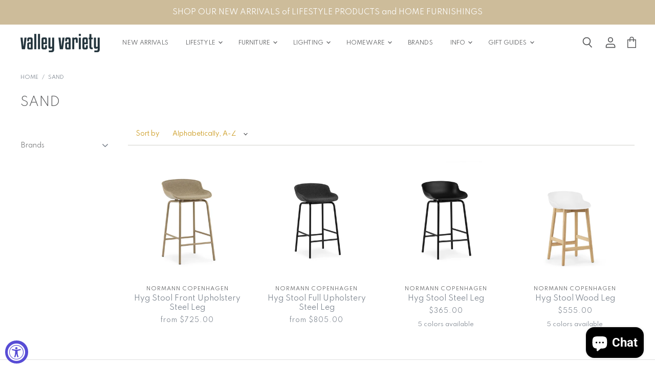

--- FILE ---
content_type: text/html; charset=utf-8
request_url: https://valleyvariety.com/collections/color-sand
body_size: 73507
content:
<!doctype html>
<html class="no-js no-touch" lang="en">
  <head>
<!-- "snippets/booster-seo.liquid" was not rendered, the associated app was uninstalled -->
  <script>
    window.Store = window.Store || {};
    window.Store.id = 43095818407;
  </script>    <meta charset="utf-8">
    <meta http-equiv="X-UA-Compatible" content="IE=edge,chrome=1">
    <meta name="viewport" content="width=device-width,initial-scale=1" />

    <!-- Preconnect Domains -->
    <link rel="preconnect" href="https://cdn.shopify.com" crossorigin>
    <link rel="preconnect" href="https://fonts.shopify.com" crossorigin>
    <link rel="preconnect" href="https://monorail-edge.shopifysvc.com">

    
    

    <!-- Preload Assets -->
    <link rel="preload" href="//valleyvariety.com/cdn/shop/t/12/assets/api.js?v=158824355061918325371740066233" as="script">

    

    <link rel="preload" href="//valleyvariety.com/cdn/shop/t/12/assets/superstore.js?v=158133116091546628231740381682" as="script">

    

    
  <link rel="shortcut icon" href="//valleyvariety.com/cdn/shop/files/vv_32x32.png?v=1614332140" type="image/png">


    
      <link rel="canonical" href="https://valleyvariety.com/collections/color-sand" />
    

    
    















<meta property="og:site_name" content="Valley Variety">
<meta property="og:url" content="https://valleyvariety.com/collections/color-sand">
<meta property="og:title" content="Sand">
<meta property="og:type" content="website">
<meta property="og:description" content="Looking for modern and stylish lifestyle accessories and home furnishings? Look no further than Valley Variety! We offer a casual and welcoming destination to discover our curated selection of beautifully designed and functional lifestyle products &amp; home furnishings that elevate your daily living. Start browsing today!">




    
    
    

    
    
    <meta
      property="og:image"
      content="https://valleyvariety.com/cdn/shop/files/VV_Logotype_1200x628_05be41cf-b829-44fd-8091-57983dd5e567_2729x630.jpg?v=1742323932"
    />
    <meta
      property="og:image:secure_url"
      content="https://valleyvariety.com/cdn/shop/files/VV_Logotype_1200x628_05be41cf-b829-44fd-8091-57983dd5e567_2729x630.jpg?v=1742323932"
    />
    <meta property="og:image:width" content="2729" />
    <meta property="og:image:height" content="630" />
    
    
    <meta property="og:image:alt" content="Social media image" />
  
















<meta name="twitter:title" content="Sand">
<meta name="twitter:description" content="Looking for modern and stylish lifestyle accessories and home furnishings? Look no further than Valley Variety! We offer a casual and welcoming destination to discover our curated selection of beautifully designed and functional lifestyle products &amp; home furnishings that elevate your daily living. Start browsing today!">


    
    
    
      
      
      <meta name="twitter:card" content="summary_large_image">
    
    
    <meta
      property="twitter:image"
      content="https://valleyvariety.com/cdn/shop/files/VV_Logotype_1200x628_05be41cf-b829-44fd-8091-57983dd5e567_1200x600_crop_center.jpg?v=1742323932"
    />
    <meta property="twitter:image:width" content="1200" />
    <meta property="twitter:image:height" content="600" />
    
    
    <meta property="twitter:image:alt" content="Social media image" />
  



    

    <link rel="preload" href="//valleyvariety.com/cdn/fonts/roboto/roboto_n4.2019d890f07b1852f56ce63ba45b2db45d852cba.woff2" as="font" crossorigin="anonymous">

    
      <link rel="preload" as="style" href="//valleyvariety.com/cdn/shop/t/12/assets/theme.css?v=151186919676380530171762806125">
      <link rel="preload" as="style" href="//valleyvariety.com/cdn/shop/t/12/assets/momentum.css?v=18310948753184726731741663560">
    

    <!-- pxu-sections-js start DO NOT EDIT --><script src="//valleyvariety.com/cdn/shop/t/12/assets/pxu-sections.js?v=78992380889438172771742762353" defer></script><!-- DO NOT EDIT pxu-sections-js end-->
<script>window.performance && window.performance.mark && window.performance.mark('shopify.content_for_header.start');</script><meta name="google-site-verification" content="PNFgeJXWhAGgNqB2GN2PPVOtRj2o4h4kFxoWBkPlvxY">
<meta id="shopify-digital-wallet" name="shopify-digital-wallet" content="/43095818407/digital_wallets/dialog">
<meta name="shopify-checkout-api-token" content="b579a66db631923b153f41c78970b16d">
<meta id="in-context-paypal-metadata" data-shop-id="43095818407" data-venmo-supported="false" data-environment="production" data-locale="en_US" data-paypal-v4="true" data-currency="USD">
<link rel="alternate" type="application/atom+xml" title="Feed" href="/collections/color-sand.atom" />
<link rel="alternate" type="application/json+oembed" href="https://valleyvariety.com/collections/color-sand.oembed">
<script async="async" src="/checkouts/internal/preloads.js?locale=en-US"></script>
<link rel="preconnect" href="https://shop.app" crossorigin="anonymous">
<script async="async" src="https://shop.app/checkouts/internal/preloads.js?locale=en-US&shop_id=43095818407" crossorigin="anonymous"></script>
<script id="apple-pay-shop-capabilities" type="application/json">{"shopId":43095818407,"countryCode":"US","currencyCode":"USD","merchantCapabilities":["supports3DS"],"merchantId":"gid:\/\/shopify\/Shop\/43095818407","merchantName":"Valley Variety","requiredBillingContactFields":["postalAddress","email"],"requiredShippingContactFields":["postalAddress","email"],"shippingType":"shipping","supportedNetworks":["visa","masterCard","amex","discover","elo","jcb"],"total":{"type":"pending","label":"Valley Variety","amount":"1.00"},"shopifyPaymentsEnabled":true,"supportsSubscriptions":true}</script>
<script id="shopify-features" type="application/json">{"accessToken":"b579a66db631923b153f41c78970b16d","betas":["rich-media-storefront-analytics"],"domain":"valleyvariety.com","predictiveSearch":true,"shopId":43095818407,"locale":"en"}</script>
<script>var Shopify = Shopify || {};
Shopify.shop = "valley-variety-shop.myshopify.com";
Shopify.locale = "en";
Shopify.currency = {"active":"USD","rate":"1.0"};
Shopify.country = "US";
Shopify.theme = {"name":"CC VIP UPDATE (with Shoppable Image - LIVE)","id":146995740913,"schema_name":"Superstore","schema_version":"5.3.1","theme_store_id":null,"role":"main"};
Shopify.theme.handle = "null";
Shopify.theme.style = {"id":null,"handle":null};
Shopify.cdnHost = "valleyvariety.com/cdn";
Shopify.routes = Shopify.routes || {};
Shopify.routes.root = "/";</script>
<script type="module">!function(o){(o.Shopify=o.Shopify||{}).modules=!0}(window);</script>
<script>!function(o){function n(){var o=[];function n(){o.push(Array.prototype.slice.apply(arguments))}return n.q=o,n}var t=o.Shopify=o.Shopify||{};t.loadFeatures=n(),t.autoloadFeatures=n()}(window);</script>
<script>
  window.ShopifyPay = window.ShopifyPay || {};
  window.ShopifyPay.apiHost = "shop.app\/pay";
  window.ShopifyPay.redirectState = null;
</script>
<script id="shop-js-analytics" type="application/json">{"pageType":"collection"}</script>
<script defer="defer" async type="module" src="//valleyvariety.com/cdn/shopifycloud/shop-js/modules/v2/client.init-shop-cart-sync_WVOgQShq.en.esm.js"></script>
<script defer="defer" async type="module" src="//valleyvariety.com/cdn/shopifycloud/shop-js/modules/v2/chunk.common_C_13GLB1.esm.js"></script>
<script defer="defer" async type="module" src="//valleyvariety.com/cdn/shopifycloud/shop-js/modules/v2/chunk.modal_CLfMGd0m.esm.js"></script>
<script type="module">
  await import("//valleyvariety.com/cdn/shopifycloud/shop-js/modules/v2/client.init-shop-cart-sync_WVOgQShq.en.esm.js");
await import("//valleyvariety.com/cdn/shopifycloud/shop-js/modules/v2/chunk.common_C_13GLB1.esm.js");
await import("//valleyvariety.com/cdn/shopifycloud/shop-js/modules/v2/chunk.modal_CLfMGd0m.esm.js");

  window.Shopify.SignInWithShop?.initShopCartSync?.({"fedCMEnabled":true,"windoidEnabled":true});

</script>
<script>
  window.Shopify = window.Shopify || {};
  if (!window.Shopify.featureAssets) window.Shopify.featureAssets = {};
  window.Shopify.featureAssets['shop-js'] = {"shop-cart-sync":["modules/v2/client.shop-cart-sync_DuR37GeY.en.esm.js","modules/v2/chunk.common_C_13GLB1.esm.js","modules/v2/chunk.modal_CLfMGd0m.esm.js"],"init-fed-cm":["modules/v2/client.init-fed-cm_BucUoe6W.en.esm.js","modules/v2/chunk.common_C_13GLB1.esm.js","modules/v2/chunk.modal_CLfMGd0m.esm.js"],"shop-toast-manager":["modules/v2/client.shop-toast-manager_B0JfrpKj.en.esm.js","modules/v2/chunk.common_C_13GLB1.esm.js","modules/v2/chunk.modal_CLfMGd0m.esm.js"],"init-shop-cart-sync":["modules/v2/client.init-shop-cart-sync_WVOgQShq.en.esm.js","modules/v2/chunk.common_C_13GLB1.esm.js","modules/v2/chunk.modal_CLfMGd0m.esm.js"],"shop-button":["modules/v2/client.shop-button_B_U3bv27.en.esm.js","modules/v2/chunk.common_C_13GLB1.esm.js","modules/v2/chunk.modal_CLfMGd0m.esm.js"],"init-windoid":["modules/v2/client.init-windoid_DuP9q_di.en.esm.js","modules/v2/chunk.common_C_13GLB1.esm.js","modules/v2/chunk.modal_CLfMGd0m.esm.js"],"shop-cash-offers":["modules/v2/client.shop-cash-offers_BmULhtno.en.esm.js","modules/v2/chunk.common_C_13GLB1.esm.js","modules/v2/chunk.modal_CLfMGd0m.esm.js"],"pay-button":["modules/v2/client.pay-button_CrPSEbOK.en.esm.js","modules/v2/chunk.common_C_13GLB1.esm.js","modules/v2/chunk.modal_CLfMGd0m.esm.js"],"init-customer-accounts":["modules/v2/client.init-customer-accounts_jNk9cPYQ.en.esm.js","modules/v2/client.shop-login-button_DJ5ldayH.en.esm.js","modules/v2/chunk.common_C_13GLB1.esm.js","modules/v2/chunk.modal_CLfMGd0m.esm.js"],"avatar":["modules/v2/client.avatar_BTnouDA3.en.esm.js"],"checkout-modal":["modules/v2/client.checkout-modal_pBPyh9w8.en.esm.js","modules/v2/chunk.common_C_13GLB1.esm.js","modules/v2/chunk.modal_CLfMGd0m.esm.js"],"init-shop-for-new-customer-accounts":["modules/v2/client.init-shop-for-new-customer-accounts_BUoCy7a5.en.esm.js","modules/v2/client.shop-login-button_DJ5ldayH.en.esm.js","modules/v2/chunk.common_C_13GLB1.esm.js","modules/v2/chunk.modal_CLfMGd0m.esm.js"],"init-customer-accounts-sign-up":["modules/v2/client.init-customer-accounts-sign-up_CnczCz9H.en.esm.js","modules/v2/client.shop-login-button_DJ5ldayH.en.esm.js","modules/v2/chunk.common_C_13GLB1.esm.js","modules/v2/chunk.modal_CLfMGd0m.esm.js"],"init-shop-email-lookup-coordinator":["modules/v2/client.init-shop-email-lookup-coordinator_CzjY5t9o.en.esm.js","modules/v2/chunk.common_C_13GLB1.esm.js","modules/v2/chunk.modal_CLfMGd0m.esm.js"],"shop-follow-button":["modules/v2/client.shop-follow-button_CsYC63q7.en.esm.js","modules/v2/chunk.common_C_13GLB1.esm.js","modules/v2/chunk.modal_CLfMGd0m.esm.js"],"shop-login-button":["modules/v2/client.shop-login-button_DJ5ldayH.en.esm.js","modules/v2/chunk.common_C_13GLB1.esm.js","modules/v2/chunk.modal_CLfMGd0m.esm.js"],"shop-login":["modules/v2/client.shop-login_B9ccPdmx.en.esm.js","modules/v2/chunk.common_C_13GLB1.esm.js","modules/v2/chunk.modal_CLfMGd0m.esm.js"],"lead-capture":["modules/v2/client.lead-capture_D0K_KgYb.en.esm.js","modules/v2/chunk.common_C_13GLB1.esm.js","modules/v2/chunk.modal_CLfMGd0m.esm.js"],"payment-terms":["modules/v2/client.payment-terms_BWmiNN46.en.esm.js","modules/v2/chunk.common_C_13GLB1.esm.js","modules/v2/chunk.modal_CLfMGd0m.esm.js"]};
</script>
<script>(function() {
  var isLoaded = false;
  function asyncLoad() {
    if (isLoaded) return;
    isLoaded = true;
    var urls = ["https:\/\/tabs.stationmade.com\/registered-scripts\/tabs-by-station.js?shop=valley-variety-shop.myshopify.com","https:\/\/chimpstatic.com\/mcjs-connected\/js\/users\/e0a2b029ecce524a0608d3afb\/f7bcbd7ddbefb2237254c75c7.js?shop=valley-variety-shop.myshopify.com","https:\/\/cdn.nfcube.com\/instafeed-18bd3dd81b684d8c8d98bd33cbc85d60.js?shop=valley-variety-shop.myshopify.com"];
    for (var i = 0; i < urls.length; i++) {
      var s = document.createElement('script');
      s.type = 'text/javascript';
      s.async = true;
      s.src = urls[i];
      var x = document.getElementsByTagName('script')[0];
      x.parentNode.insertBefore(s, x);
    }
  };
  if(window.attachEvent) {
    window.attachEvent('onload', asyncLoad);
  } else {
    window.addEventListener('load', asyncLoad, false);
  }
})();</script>
<script id="__st">var __st={"a":43095818407,"offset":-18000,"reqid":"c4ee6c5d-8a04-4cff-890c-7d876d9ec028-1769620316","pageurl":"valleyvariety.com\/collections\/color-sand","u":"209babf6f5ba","p":"collection","rtyp":"collection","rid":225522417831};</script>
<script>window.ShopifyPaypalV4VisibilityTracking = true;</script>
<script id="captcha-bootstrap">!function(){'use strict';const t='contact',e='account',n='new_comment',o=[[t,t],['blogs',n],['comments',n],[t,'customer']],c=[[e,'customer_login'],[e,'guest_login'],[e,'recover_customer_password'],[e,'create_customer']],r=t=>t.map((([t,e])=>`form[action*='/${t}']:not([data-nocaptcha='true']) input[name='form_type'][value='${e}']`)).join(','),a=t=>()=>t?[...document.querySelectorAll(t)].map((t=>t.form)):[];function s(){const t=[...o],e=r(t);return a(e)}const i='password',u='form_key',d=['recaptcha-v3-token','g-recaptcha-response','h-captcha-response',i],f=()=>{try{return window.sessionStorage}catch{return}},m='__shopify_v',_=t=>t.elements[u];function p(t,e,n=!1){try{const o=window.sessionStorage,c=JSON.parse(o.getItem(e)),{data:r}=function(t){const{data:e,action:n}=t;return t[m]||n?{data:e,action:n}:{data:t,action:n}}(c);for(const[e,n]of Object.entries(r))t.elements[e]&&(t.elements[e].value=n);n&&o.removeItem(e)}catch(o){console.error('form repopulation failed',{error:o})}}const l='form_type',E='cptcha';function T(t){t.dataset[E]=!0}const w=window,h=w.document,L='Shopify',v='ce_forms',y='captcha';let A=!1;((t,e)=>{const n=(g='f06e6c50-85a8-45c8-87d0-21a2b65856fe',I='https://cdn.shopify.com/shopifycloud/storefront-forms-hcaptcha/ce_storefront_forms_captcha_hcaptcha.v1.5.2.iife.js',D={infoText:'Protected by hCaptcha',privacyText:'Privacy',termsText:'Terms'},(t,e,n)=>{const o=w[L][v],c=o.bindForm;if(c)return c(t,g,e,D).then(n);var r;o.q.push([[t,g,e,D],n]),r=I,A||(h.body.append(Object.assign(h.createElement('script'),{id:'captcha-provider',async:!0,src:r})),A=!0)});var g,I,D;w[L]=w[L]||{},w[L][v]=w[L][v]||{},w[L][v].q=[],w[L][y]=w[L][y]||{},w[L][y].protect=function(t,e){n(t,void 0,e),T(t)},Object.freeze(w[L][y]),function(t,e,n,w,h,L){const[v,y,A,g]=function(t,e,n){const i=e?o:[],u=t?c:[],d=[...i,...u],f=r(d),m=r(i),_=r(d.filter((([t,e])=>n.includes(e))));return[a(f),a(m),a(_),s()]}(w,h,L),I=t=>{const e=t.target;return e instanceof HTMLFormElement?e:e&&e.form},D=t=>v().includes(t);t.addEventListener('submit',(t=>{const e=I(t);if(!e)return;const n=D(e)&&!e.dataset.hcaptchaBound&&!e.dataset.recaptchaBound,o=_(e),c=g().includes(e)&&(!o||!o.value);(n||c)&&t.preventDefault(),c&&!n&&(function(t){try{if(!f())return;!function(t){const e=f();if(!e)return;const n=_(t);if(!n)return;const o=n.value;o&&e.removeItem(o)}(t);const e=Array.from(Array(32),(()=>Math.random().toString(36)[2])).join('');!function(t,e){_(t)||t.append(Object.assign(document.createElement('input'),{type:'hidden',name:u})),t.elements[u].value=e}(t,e),function(t,e){const n=f();if(!n)return;const o=[...t.querySelectorAll(`input[type='${i}']`)].map((({name:t})=>t)),c=[...d,...o],r={};for(const[a,s]of new FormData(t).entries())c.includes(a)||(r[a]=s);n.setItem(e,JSON.stringify({[m]:1,action:t.action,data:r}))}(t,e)}catch(e){console.error('failed to persist form',e)}}(e),e.submit())}));const S=(t,e)=>{t&&!t.dataset[E]&&(n(t,e.some((e=>e===t))),T(t))};for(const o of['focusin','change'])t.addEventListener(o,(t=>{const e=I(t);D(e)&&S(e,y())}));const B=e.get('form_key'),M=e.get(l),P=B&&M;t.addEventListener('DOMContentLoaded',(()=>{const t=y();if(P)for(const e of t)e.elements[l].value===M&&p(e,B);[...new Set([...A(),...v().filter((t=>'true'===t.dataset.shopifyCaptcha))])].forEach((e=>S(e,t)))}))}(h,new URLSearchParams(w.location.search),n,t,e,['guest_login'])})(!0,!0)}();</script>
<script integrity="sha256-4kQ18oKyAcykRKYeNunJcIwy7WH5gtpwJnB7kiuLZ1E=" data-source-attribution="shopify.loadfeatures" defer="defer" src="//valleyvariety.com/cdn/shopifycloud/storefront/assets/storefront/load_feature-a0a9edcb.js" crossorigin="anonymous"></script>
<script crossorigin="anonymous" defer="defer" src="//valleyvariety.com/cdn/shopifycloud/storefront/assets/shopify_pay/storefront-65b4c6d7.js?v=20250812"></script>
<script data-source-attribution="shopify.dynamic_checkout.dynamic.init">var Shopify=Shopify||{};Shopify.PaymentButton=Shopify.PaymentButton||{isStorefrontPortableWallets:!0,init:function(){window.Shopify.PaymentButton.init=function(){};var t=document.createElement("script");t.src="https://valleyvariety.com/cdn/shopifycloud/portable-wallets/latest/portable-wallets.en.js",t.type="module",document.head.appendChild(t)}};
</script>
<script data-source-attribution="shopify.dynamic_checkout.buyer_consent">
  function portableWalletsHideBuyerConsent(e){var t=document.getElementById("shopify-buyer-consent"),n=document.getElementById("shopify-subscription-policy-button");t&&n&&(t.classList.add("hidden"),t.setAttribute("aria-hidden","true"),n.removeEventListener("click",e))}function portableWalletsShowBuyerConsent(e){var t=document.getElementById("shopify-buyer-consent"),n=document.getElementById("shopify-subscription-policy-button");t&&n&&(t.classList.remove("hidden"),t.removeAttribute("aria-hidden"),n.addEventListener("click",e))}window.Shopify?.PaymentButton&&(window.Shopify.PaymentButton.hideBuyerConsent=portableWalletsHideBuyerConsent,window.Shopify.PaymentButton.showBuyerConsent=portableWalletsShowBuyerConsent);
</script>
<script data-source-attribution="shopify.dynamic_checkout.cart.bootstrap">document.addEventListener("DOMContentLoaded",(function(){function t(){return document.querySelector("shopify-accelerated-checkout-cart, shopify-accelerated-checkout")}if(t())Shopify.PaymentButton.init();else{new MutationObserver((function(e,n){t()&&(Shopify.PaymentButton.init(),n.disconnect())})).observe(document.body,{childList:!0,subtree:!0})}}));
</script>
<link id="shopify-accelerated-checkout-styles" rel="stylesheet" media="screen" href="https://valleyvariety.com/cdn/shopifycloud/portable-wallets/latest/accelerated-checkout-backwards-compat.css" crossorigin="anonymous">
<style id="shopify-accelerated-checkout-cart">
        #shopify-buyer-consent {
  margin-top: 1em;
  display: inline-block;
  width: 100%;
}

#shopify-buyer-consent.hidden {
  display: none;
}

#shopify-subscription-policy-button {
  background: none;
  border: none;
  padding: 0;
  text-decoration: underline;
  font-size: inherit;
  cursor: pointer;
}

#shopify-subscription-policy-button::before {
  box-shadow: none;
}

      </style>

<script>window.performance && window.performance.mark && window.performance.mark('shopify.content_for_header.end');</script>

    <script>
      document.documentElement.className=document.documentElement.className.replace(/\bno-js\b/,'js');
      if(window.Shopify&&window.Shopify.designMode)document.documentElement.className+=' in-theme-editor';
      if(('ontouchstart' in window)||window.DocumentTouch&&document instanceof DocumentTouch)document.documentElement.className=document.documentElement.className.replace(/\bno-touch\b/,'has-touch');
    </script>

    <script src="//valleyvariety.com/cdn/shop/t/12/assets/api.js?v=158824355061918325371740066233" defer></script>

    
      <link href="//valleyvariety.com/cdn/shop/t/12/assets/theme.css?v=151186919676380530171762806125" rel="stylesheet" type="text/css" media="all" />
      <link href="//valleyvariety.com/cdn/shop/t/12/assets/momentum.css?v=18310948753184726731741663560" rel="stylesheet" type="text/css" media="all" />
    

    

    
    <script>
      window.Theme = window.Theme || {};
      window.Theme.version = '5.3.1';
      window.Theme.name = 'Superstore';
      window.Theme.routes = {
        "root_url": "/",
        "account_url": "/account",
        "account_login_url": "https://valleyvariety.com/customer_authentication/redirect?locale=en&region_country=US",
        "account_logout_url": "/account/logout",
        "account_register_url": "https://account.valleyvariety.com?locale=en",
        "account_addresses_url": "/account/addresses",
        "collections_url": "/collections",
        "all_products_collection_url": "/collections/all",
        "search_url": "/search",
        "predictive_search_url": "/search/suggest",
        "cart_url": "/cart",
        "cart_add_url": "/cart/add",
        "cart_change_url": "/cart/change",
        "cart_clear_url": "/cart/clear",
        "product_recommendations_url": "/recommendations/products",
      };
    </script>
    

    <link href="//valleyvariety.com/cdn/shop/t/12/assets/filter-menu.css?v=88410915575722582101740154532" rel="stylesheet" type="text/css" media="all" />
    <script src="//valleyvariety.com/cdn/shop/t/12/assets/filter-menu.js?v=64828418189688329191740154176" type="text/javascript"></script>
    
    
    
	<script type="text/javascript" src="//valleyvariety.com/cdn/shop/t/12/assets/globorequestforquote_params.min.js?v=171596024751544880651741814104" ></script>
<script type="text/javascript">
    var GRFQConfigs = GRFQConfigs || {};
    var GRFQCollection = GRFQCollection || {};
    GRFQConfigs.customer = {
        'id': '',
        'email': '',
        'name': ''
    };
                    if("rfq_theme_"+Shopify.theme.id == "rfq_theme_105222504615"){        GRFQConfigs.theme_info = {"id":105222504615,"name":"Debut","created_at":"2020-07-14T13:57:02-04:00","updated_at":"2023-01-27T11:15:13-05:00","role":"unpublished","theme_store_id":796,"previewable":true,"processing":false,"admin_graphql_api_id":"gid://shopify/Theme/105222504615","theme_name":"Debut","theme_version":"16.7.1"}    }                 if("rfq_theme_"+Shopify.theme.id == "rfq_theme_108771180711"){        GRFQConfigs.theme_info = {"id":108771180711,"name":"Superstore-v3.1.1 (original)","created_at":"2020-08-17T13:05:45-04:00","updated_at":"2023-01-27T11:15:14-05:00","role":"unpublished","theme_store_id":null,"previewable":true,"processing":false,"admin_graphql_api_id":"gid://shopify/Theme/108771180711","theme_name":"Superstore","theme_version":"3.1.1"}    }                 if("rfq_theme_"+Shopify.theme.id == "rfq_theme_114138120359"){        GRFQConfigs.theme_info = {"id":114138120359,"name":"Superstore-v3.1.3 (MOMENTUM)","created_at":"2020-10-12T18:05:29-04:00","updated_at":"2025-02-23T16:45:35-05:00","role":"unpublished","theme_store_id":null,"previewable":true,"processing":false,"admin_graphql_api_id":"gid://shopify/Theme/114138120359","theme_name":"Superstore","theme_version":"3.1.3"}    }                 if("rfq_theme_"+Shopify.theme.id == "rfq_theme_136378712305"){        GRFQConfigs.theme_info = {"id":136378712305,"name":"Copy of Superstore-2.0 Update","created_at":"2023-01-25T14:31:34-05:00","updated_at":"2025-02-23T16:45:35-05:00","role":"unpublished","theme_store_id":null,"previewable":true,"processing":false,"admin_graphql_api_id":"gid://shopify/Theme/136378712305","theme_name":"Superstore","theme_version":"3.1.3"}    }                 if("rfq_theme_"+Shopify.theme.id == "rfq_theme_136384184561"){        GRFQConfigs.theme_info = {"id":136384184561,"name":"Pre-Update Copy (STREAMLINE)","created_at":"2023-01-27T09:33:21-05:00","updated_at":"2025-02-23T16:45:34-05:00","role":"unpublished","theme_store_id":null,"previewable":true,"processing":false,"admin_graphql_api_id":"gid://shopify/Theme/136384184561","theme_name":"Superstore","theme_version":"3.1.3"}    }                 if("rfq_theme_"+Shopify.theme.id == "rfq_theme_136384217329"){        GRFQConfigs.theme_info = {"id":136384217329,"name":"2.0 Updated! (STREAMLINE - 1/27/23)","created_at":"2023-01-27T09:38:14-05:00","updated_at":"2025-02-27T17:30:04-05:00","role":"unpublished","theme_store_id":null,"previewable":true,"processing":false,"admin_graphql_api_id":"gid://shopify/Theme/136384217329","theme_name":"Superstore","theme_version":"4.4.0"}    }                 if("rfq_theme_"+Shopify.theme.id == "rfq_theme_136384479473"){        GRFQConfigs.theme_info = {"id":136384479473,"name":"2.0 Update In Progress (Streamline - PT Backup)","created_at":"2023-01-27T10:58:05-05:00","updated_at":"2025-02-23T16:45:35-05:00","role":"unpublished","theme_store_id":null,"previewable":true,"processing":false,"admin_graphql_api_id":"gid://shopify/Theme/136384479473","theme_name":"Superstore","theme_version":"4.4.0"}    }                 if("rfq_theme_"+Shopify.theme.id == "rfq_theme_143394013425"){        GRFQConfigs.theme_info = {"id":143394013425,"name":"Site before SLIDERS","created_at":"2024-08-27T13:50:52-04:00","updated_at":"2025-02-23T16:45:35-05:00","role":"unpublished","theme_store_id":null,"previewable":true,"processing":false,"admin_graphql_api_id":"gid://shopify/Theme/143394013425","theme_name":"Superstore","theme_version":"4.4.0"}    }                 if("rfq_theme_"+Shopify.theme.id == "rfq_theme_143577448689"){        GRFQConfigs.theme_info = {"id":143577448689,"name":"Copy of 2.0 Updated! (STREAMLINE - 1/27/23)","created_at":"2024-09-04T16:25:18-04:00","updated_at":"2025-02-23T16:45:33-05:00","role":"unpublished","theme_store_id":null,"previewable":true,"processing":false,"admin_graphql_api_id":"gid://shopify/Theme/143577448689","theme_name":"Superstore","theme_version":"4.4.0"}    }                 if("rfq_theme_"+Shopify.theme.id == "rfq_theme_146995675377"){        GRFQConfigs.theme_info = {"id":146995675377,"name":"Pre VIP UPDATE (Capital Commerce)","created_at":"2025-02-20T10:42:54-05:00","updated_at":"2025-02-23T16:45:33-05:00","role":"unpublished","theme_store_id":null,"previewable":true,"processing":false,"admin_graphql_api_id":"gid://shopify/Theme/146995675377","theme_name":"Superstore","theme_version":"4.4.0"}    }                 if("rfq_theme_"+Shopify.theme.id == "rfq_theme_146995740913"){        GRFQConfigs.theme_info = {"id":146995740913,"name":"CC VIP UPDATE (LIVE)","created_at":"2025-02-20T10:43:51-05:00","updated_at":"2025-03-12T16:48:29-04:00","role":"main","theme_store_id":null,"previewable":true,"processing":false,"admin_graphql_api_id":"gid://shopify/Theme/146995740913","theme_name":"Superstore","theme_version":"5.3.1"}    }                 if("rfq_theme_"+Shopify.theme.id == "rfq_theme_147019366641"){        GRFQConfigs.theme_info = {"id":147019366641,"name":"CC VIP UPDATE (BACKUP FRESH)","created_at":"2025-02-21T10:38:31-05:00","updated_at":"2025-02-21T10:42:59-05:00","role":"unpublished","theme_store_id":null,"previewable":true,"processing":false,"admin_graphql_api_id":"gid://shopify/Theme/147019366641","theme_name":"Superstore","theme_version":"5.3.1"}    }                 if("rfq_theme_"+Shopify.theme.id == "rfq_theme_147019596017"){        GRFQConfigs.theme_info = null    }                 if("rfq_theme_"+Shopify.theme.id == "rfq_theme_147019661553"){        GRFQConfigs.theme_info = null    }                 if("rfq_theme_"+Shopify.theme.id == "rfq_theme_147429228785"){        GRFQConfigs.theme_info = null    }                 if("rfq_theme_"+Shopify.theme.id == "rfq_theme_147874676977"){        GRFQConfigs.theme_info = null    }             GRFQConfigs.pageempty = "Your quote is currently empty."
        GRFQConfigs.cartItems = [];
        if(typeof GRFQConfigs.lang_translations.find(x => x.code == Shopify.locale) != "undefined"){
        GRFQConfigs.translations = GRFQConfigs.lang_translations.find(x => x.code == Shopify.locale);
        GRFQConfigs.translationsFormbuilder = GRFQConfigs.lang_translationsFormbuilder.filter(x => x.locale == Shopify.locale);
        if(typeof GRFQConfigs.translations.error_messages === 'string'){
            try {
                GRFQConfigs.translations.error_messages = JSON.parse(GRFQConfigs.translations.error_messages)
            } catch (error) {}
        }
    }else{
        GRFQConfigs.translations = GRFQConfigs.translation_default;
    }
    GRFQConfigs.selector = {
      addtocart_selector: '#shopify_add_to_cart,.product-form .btn-cart,.js-product-button-add-to-cart,.shopify-product-form .btn-addtocart,#product-add-to-cart,.shopify-product-form .add_to_cart,.product-details__add-to-cart-button,.shopify-product-form .product-submit,.product-form__cart-buttons,.shopify-product-form input[type="submit"],.js-product-form button[type="submit"],form.product-purchase-form button[type="submit"],#addToCart,#AddToCart,[data-btn-type="add-to-cart"],.default-cart-button__button,.shopify-product-form button[data-add-to-cart],form[data-product-form] .add-to-cart-btn,.product__submit__add,.product-form .add-to-cart-button,.product-form__cart-submit,.shopify-product-form button[data-product-add],#AddToCart--product-template,.product-buy-buttons--cta,.product-form__add-btn,form[data-type="add-to-cart-form"] .product__add-to-cart,.productForm .productForm-submit,.ProductForm__AddToCart,.shopify-product-form .btn--add-to-cart,.ajax-product-form button[data-add-to-cart],.shopify-product-form .product__submit__add,form[data-product-form] .add-to-cart,.product-form .product__submit__add,.shopify-product-form button[type="submit"][data-add-button],.product-form .product-form__add-button,.product-form__submit,.product-single__form .add-to-cart,form#AddToCartForm button#AddToCart,form.shopify-product-form button.add-to-cart,form[action*="/cart/add"] [name="add"],form[action*="/cart/add"] button#AddToCartDesk, form[data-product-form] button[data-product-add], .product-form--atc-button[data-product-atc], .globo-validationForm, button.single_add_to_cart_button, input#AddToCart-product-template, button[data-action="add-to-cart"], .product-details-wrapper .add-to-cart input, form.product-menu-form .product-menu-button[data-product-menu-button-atc], .product-add input#AddToCart, #product-content #add-to-cart #addToCart, .product-form-submit-wrap .add-to-cart-button, .productForm-block .productForm-submit, .btn-wrapper-c .add, .product-submit input.add-to-cart, .form-element-quantity-submit .form-element-submit-button, .quantity-submit-row__submit input, form#AddToCartForm .product-add input#addToCart, .product__form .product__add-to-cart, #product-description form .product-add .add, .product-add input.button.product-add-available, .globo__validation-default, #product-area .product-details-wrapper .options .selector-wrapper .submit,.product_type_simple add_to_cart_button,.pr_atc,.js-product-button-add-to-cart,.product-cta,.tt-btn-addtocart,.product-card-interaction,.product-item__quick-form,.product--quick-add,.btn--quick[data-add-to-cart],.product-card-btn__btn,.productitem--action-atc,.quick-add-btn,.quick-add-button,.product-item__quick-add-button,add-to-cart,.cartButton,.product_after_shop_loop_buttons,.quick-buy-product-form .pb-button-shadow,.product-form__submit,.quick-add__submit,.product__submit__add,form #AddToCart-product-template, form #AddToCart, form #addToCart-product-template, form .product__add-to-cart-button, form .product-form__cart-submit, form .add-to-cart, form .cart-functions > button, form .productitem--action-atc, form .product-form--atc-button, form .product-menu-button-atc, form .product__add-to-cart, form .product-add, form .add-to-cart-button, form #addToCart, form .product-detail__form__action > button, form .product-form-submit-wrap > input, form .product-form input[type="submit"], form input.submit, form .add_to_cart, form .product-item-quick-shop, form #add-to-cart, form .productForm-submit, form .add-to-cart-btn, form .product-single__add-btn, form .quick-add--add-button, form .product-page--add-to-cart, form .addToCart, form .product-form .form-actions, form .button.add, form button#add, form .addtocart, form .AddtoCart, form .product-add input.add, form button#purchase, form[action*="/cart/add"] button[type="submit"], form .product__form button[type="submit"], form #AddToCart--product-template',
      price_selector: '.sf__pcard-price,.shopify-Price-amount,#price_ppr,.product-page-info__price,.tt-price,.price-box,.product__price-container,.product-meta__price-list-container,.product-item-meta__price-list-container,.collection-product-price,.product__grid__price,.product-grid-item__price,.product-price--wrapper,.price__current,.product-loop-element__price,.product-block__price,[class*="product-card-price"],.ProductMeta__PriceList,.ProductItem__PriceList,.product-detail__price,.price_wrapper,.product__price__wrap,[data-price-wrapper],.product-item__price-list,.product-single__prices,.product-block--price,.product-page--pricing,.current-price,.product-prices,.product-card-prices,.product-price-block,product-price-root,.product--price-container,.product-form__prices,.product-loop__price,.card-price,.product-price-container,.product_after_shop_loop_price,.main-product__price,.product-block-price,span[data-product-price],.block-price,product-price,.price-wrapper,.price__container,#ProductPrice-product-template,#ProductPrice,.product-price,.product__price—reg,#productPrice-product-template,.product__current-price,.product-thumb-caption-price-current,.product-item-caption-price-current,.grid-product__price,.product__price,span.price:not(.mini-cart__content .price),span.product-price,.productitem--price,.product-pricing,span.money,.product-item__price,.product-list-item-price,p.price,div.price,.product-meta__prices,div.product-price,span#price,.price.money,h3.price,a.price,.price-area,.product-item-price,.pricearea,.collectionGrid .collectionBlock-info > p,#ComparePrice,.product--price-wrapper,.product-page--price-wrapper,.color--shop-accent.font-size--s.t--meta.f--main,.ComparePrice,.ProductPrice,.prodThumb .title span:last-child,.product-single__price-product-template,.product-info-price,.price-money,.prod-price,#price-field,.product-grid--price,.prices,.pricing,#product-price,.money-styling,.compare-at-price,.product-item--price,.card__price,.product-card__price,.product-price__price,.product-item__price-wrapper,.product-single__price,.grid-product__price-wrap,a.grid-link p.grid-link__meta',
      buynow_selector: '.shopify-payment-button',
      productCollectionItem: '.card > .card__content .card__information,.collection-product-card,.sf__pcard,.product-item__content,.products .product-col,.pr_list_item,.pr_grid_item,product-item,.product-wrap,.tt-layout-product-item .tt-product,.products-grid .grid-item,.product-grid .indiv-product,.collection-page__product-list .product-item,.product-list [data-product-item],.product-list .product-block,.collection-products .collection-product,.collection__grid-loop .product-index,.product-thumbnail[data-product-thumbnail],.filters-results .product-list .card,.product-loop .product-index,#main-collection-product-grid .product-index,.collection-container .product,.featured-collection .product,.collection__grid-item,.collection-product,[data-product-grid-item],.product-grid-item.product-grid-item--featured,.collection__products .product-grid-item,.featured-collection__wrapper .grid__item,.collection-alternating-product,.product-list-item,.product-grid .grid__item,collection-product-grid [class*="column"],.collection-filters .product-grid-item,.product-grid .product-item,.featured-collection__content .featured-collection__item,.collection-grid .grid-item.grid-product,#CollectionProductGrid .collection-list li,.collection__products .product-item,.collection__products .product-item,#main-collection-product-grid .product-loop__item,.product-loop .product-loop__item,#product-grid .grid__item,.products #ajaxSection c:not(.card-price),#main-collection-products .product,.grid.gap-theme > li,.mainCollectionProductGrid .grid .block-product,.collection-grid-main .items-start > .block,.collection-list-products .grid__item .grid-product__wrapper,.s-collection__products .c-product-item,.products-grid .product,[data-section-type="collection"] .group.block,.blocklayout .block.product,.sf__pcard,.product-grid .product-block,.product-list .product-block .product-block__inner,.grid__item .grid-view-item,.collection.grid .product-item .product-item__wrapper,.collection--body--grid .product--root,.o-layout__item .product-card,.productgrid--items .productgrid--item .productitem,.box__collection,.collection-page__product,.collection-grid__row .product-block .product-block__inner,.ProductList .Grid__Cell .ProductItem .ProductItem__Wrapper,.items .item .item__inner,.grid-flex .product-block,.product-loop .product,.collection__products .product-tile,.product-list .product-item,.grid__item .grid-product__content,.product-grid .grid-item .grid-item__content,.collection .product-item,.product-grid .grid__item .indiv-product,.collection__grid .product-card .product-card-info,.collection-list .block,.collection__products .product-item,.product--root[data-product-view=grid],.grid__wrapper .product-loop__item,.collection__list-item,.grid__item.grid__item--collection-template,.product-recommendations__inner .grid__item, #CollectionSection .grid-uniform .grid-item, #shopify-section-collection-template .product-item, #shopify-section-collection-template .grid__item, .collections__products .featured-collections__item,#product-grid .grid__item, .template-collection .grid--uniform .grid__item,.collection-grid-section:not(.shopify-section),.spf-product-card,.product-grid-item',
      productCollectionHref: 'a.product-block__link[href*="/products/"],a.indiv-product__link[href*="/products/"],a.thumbnail__link[href*="/products/"],a.product-item__link[href*="/products/"],a.product-card__link[href*="/products/"],a.product-card-link[href*="/products/"],a.product-block__image__link[href*="/products/"],a.stretched-link[href*="/products/"],a.grid-product__link[href*="/products/"],a.product-grid-item--link[href*="/products/"],a.product-link[href*="/products/"],a.product__link[href*="/products/"],a.full-unstyled-link:not(.card__inner a.full-unstyled-link)[href*="/products/"],a.grid-item__link[href*="/products/"],a.grid-product__link[href*="/products/"],a[href*="/products/"]:not(.social-sharing a,.card__inner a.full-unstyled-link)',
      checkout_btn: 'input[type="submit"][name="checkout"],button[type="submit"][name="checkout"]',
      quantity_selector: '[name="quantity"],.quantity,.quantity-selector__value',
      positionButton: '.g-atc'
    }
    GRFQConfigs.useEmbedApp = false;
</script>
<script type="text/javascript" src="//valleyvariety.com/cdn/shop/t/12/assets/globorequestforquote.min.js?v=143465121520628584531740066402" defer="defer"></script>

<link href="//valleyvariety.com/cdn/shop/t/12/assets/globorequestforquote.css?v=80045127578835104001740066399" rel="stylesheet" type="text/css" media="all" /><div id="grfq-styles"></div>
<script>GRFQConfigs.__webpack_public_path__ = '//valleyvariety.com/cdn/shop/t/12/assets/'</script>
<style>
    .rfq-btn{
        background:  !important;
        color: #cdbc9a !important;
        font-size: px !important;
    }
    :root{
            }
</style>
  <!--PageSense tracking-->
  <script src="https://cdn.pagesense.io/js/thestreamline/e15a712aba4345188827762736e8a1f7.js"></script>

  <!-- Pinterest Tag -->
  <script>
  !function(e){if(!window.pintrk){window.pintrk = function () {
  window.pintrk.queue.push(Array.prototype.slice.call(arguments))};
  var
    n=window.pintrk;n.queue=[],n.version="3.0";var
    t=document.createElement("script");t.async=!0,t.src=e;var
    r=document.getElementsByTagName("script")[0];
    r.parentNode.insertBefore(t,r)}}("https://s.pinimg.com/ct/core.js");
  pintrk('load', '2612814496722', {em: '<user_email_address>'});
  pintrk('page');
  
  </script>
  <noscript>
  <img height="1" width="1" style="display:none;" alt=""
    src="https://ct.pinterest.com/v3/?event=init&tid=2612814496722&pd[em]=<hashed_email_address>&noscript=1" />
  </noscript>
  <!-- end Pinterest Tag -->
<!-- pxu-sections-css start DO NOT EDIT --><link href="//valleyvariety.com/cdn/shop/t/12/assets/pxu-sections.css?v=47263561514360652261742762351" rel="stylesheet" type="text/css" media="all" /><!-- DO NOT EDIT pxu-sections-css end-->
<!-- BEGIN app block: shopify://apps/tabs-studio/blocks/global_embed_block/19980fb9-f2ca-4ada-ad36-c0364c3318b8 -->
<style id="tabs-by-station-custom-styles">
  .station-tabs .station-tabs-link.is-active{font-weight:600 !important;}.station-tabs .station-tabs-link{border-width:0 0 2px !important;padding:0 0 6px !important;margin:0 26px 14px 0 !important;}.station-tabs.mod-full-width .station-tabs-link{padding:14px 0 !important;margin:0 !important;}.station-tabs .station-tabs-content-inner{margin:12px 0 0 !important;}.station-tabs.mod-full-width .station-tabs-content-inner{margin:24px 0 10px !important;} .station-tabs .station-tabs-link {    text-transform: uppercase;    color: #797a7b;    padding-bottom: 4px !important;    border-bottom: 1px solid!important;    margin-bottom: 0!important;font-size: 12px;letter-spacing: 1px;}
  
</style>

<script id="station-tabs-data-json" type="application/json">{
  "globalAbove": null,
  "globalBelow": null,
  "proTabsHTML": "",
  "productTitle": null,
  "productDescription": null,
  "icons": []
}</script>

<script>
  document.documentElement.classList.add('tabsst-loading');
  document.addEventListener('stationTabsLegacyAPILoaded', function(e) {
    e.detail.isLegacy = true;
    });

  document.addEventListener('stationTabsAPIReady', function(e) {
    var Tabs = e.detail;

    if (Tabs.appSettings) {
      Tabs.appSettings = {"default_tab":true,"default_tab_title":"Details","show_stop_element":true,"layout":"breakpoint","layout_breakpoint":768,"deep_links":true,"clean_content_level":"basic_tags","open_first_tab":true,"allow_multiple_open":false,"remove_empty_tabs":null,"default_tab_translations":null,"start_tab_element":"h3"};
      Tabs.appSettings = {lang: 'en'};

      Tabs.appSettings = {
        indicatorType: "chevrons",
        indicatorPlacement: "after"
      };
    }

    if (Tabs.isLegacy) { return; }
          Tabs.init(null, {
            initializeDescription: true,
            fallback: true
          });
  });

  
</script>

<svg style="display:none" aria-hidden="true">
  <defs>
    
  </defs>
</svg>

<!-- END app block --><!-- BEGIN app block: shopify://apps/sa-request-a-quote/blocks/app-embed-block/56d84fcb-37c7-4592-bb51-641b7ec5eef0 -->


<script type="text/javascript">
    var config = {"settings":{"app_url":"https:\/\/quote.samita.io","shop_url":"valley-variety-shop.myshopify.com","domain":"valleyvariety.com","plan":"PREMIUM","new_frontend":0,"new_setting":1,"front_shop_url":"valleyvariety.com","search_template_created":"true","collection_enable":0,"product_enable":1,"rfq_page":"request-for-quote","rfq_history":"quotes-history","lang_translations":[],"lang_translationsFormbuilder":[],"selector":{"productForm":[".home-product form[action*=\"\/cart\/add\"]",".shop-product form[action*=\"\/cart\/add\"]","#shopify-section-featured-product form[action*=\"\/cart\/add\"]","form.apb-product-form",".product-form__buy-buttons form[action*=\"\/cart\/add\"]","product-form form[action*=\"\/cart\/add\"]",".product-form form[action*=\"\/cart\/add\"]",".product-page form[action*=\"\/cart\/add\"]",".product-add form[action*=\"\/cart\/add\"]","[id*=\"ProductSection--\"] form[action*=\"\/cart\/add\"]","form#add-to-cart-form","form.sf-cart__form","form.productForm","form.product-form","form.product-single__form","form.shopify-product-form:not(#product-form-installment)","form.atc-form","form.atc-form-mobile","form[action*=\"\/cart\/add\"]:not([hidden]):not(#product-form-installment)"],"addtocart_selector":"#shopify_add_to_cart,.product-form .btn-cart,.js-product-button-add-to-cart,.shopify-product-form .btn-addtocart,#product-add-to-cart,.shopify-product-form .add_to_cart,.product-details__add-to-cart-button,.shopify-product-form .product-submit,.product-form__cart-buttons,.shopify-product-form input[type=\"submit\"],.js-product-form button[type=\"submit\"],form.product-purchase-form button[type=\"submit\"],#addToCart,#AddToCart,[data-btn-type=\"add-to-cart\"],.default-cart-button__button,.shopify-product-form button[data-add-to-cart],form[data-product-form] .add-to-cart-btn,.product__submit__add,.product-form .add-to-cart-button,.product-form__cart-submit,.shopify-product-form button[data-product-add],#AddToCart--product-template,.product-buy-buttons--cta,.product-form__add-btn,form[data-type=\"add-to-cart-form\"] .product__add-to-cart,.productForm .productForm-submit,.ProductForm__AddToCart,.shopify-product-form .btn--add-to-cart,.ajax-product-form button[data-add-to-cart],.shopify-product-form .product__submit__add,form[data-product-form] .add-to-cart,.product-form .product__submit__add,.shopify-product-form button[type=\"submit\"][data-add-button],.product-form .product-form__add-button,.product-form__submit,.product-single__form .add-to-cart,form#AddToCartForm button#AddToCart,form.shopify-product-form button.add-to-cart,form[action*=\"\/cart\/add\"] [name=\"add\"],form[action*=\"\/cart\/add\"] button#AddToCartDesk, form[data-product-form] button[data-product-add], .product-form--atc-button[data-product-atc], .globo-validationForm, button.single_add_to_cart_button, input#AddToCart-product-template, button[data-action=\"add-to-cart\"], .product-details-wrapper .add-to-cart input, form.product-menu-form .product-menu-button[data-product-menu-button-atc], .product-add input#AddToCart, #product-content #add-to-cart #addToCart, .product-form-submit-wrap .add-to-cart-button, .productForm-block .productForm-submit, .btn-wrapper-c .add, .product-submit input.add-to-cart, .form-element-quantity-submit .form-element-submit-button, .quantity-submit-row__submit input, form#AddToCartForm .product-add input#addToCart, .product__form .product__add-to-cart, #product-description form .product-add .add, .product-add input.button.product-add-available, .globo__validation-default, #product-area .product-details-wrapper .options .selector-wrapper .submit,.product_type_simple add_to_cart_button,.pr_atc,.js-product-button-add-to-cart,.product-cta,.tt-btn-addtocart,.product-card-interaction,.product-item__quick-form,.product--quick-add,.btn--quick[data-add-to-cart],.product-card-btn__btn,.productitem--action-atc,.quick-add-btn,.quick-add-button,.product-item__quick-add-button,add-to-cart,.cartButton,.product_after_shop_loop_buttons,.quick-buy-product-form .pb-button-shadow,.product-form__submit,.quick-add__submit,.product__submit__add,form #AddToCart-product-template, form #AddToCart, form #addToCart-product-template, form .product__add-to-cart-button, form .product-form__cart-submit, form .add-to-cart, form .cart-functions \u003e button, form .productitem--action-atc, form .product-form--atc-button, form .product-menu-button-atc, form .product__add-to-cart, form .add-to-cart-button, form #addToCart, form .product-detail__form__action \u003e button, form .product-form-submit-wrap \u003e input, form .product-form input[type=\"submit\"], form input.submit, form .add_to_cart, form .product-item-quick-shop, form #add-to-cart, form .productForm-submit, form .add-to-cart-btn, form .product-single__add-btn, form .quick-add--add-button, form .product-page--add-to-cart, form .addToCart, form .product-form .form-actions, form .button.add, form button#add, form .addtocart, form .AddtoCart, form .product-add input.add, form button#purchase, form[action*=\"\/cart\/add\"] button[type=\"submit\"], form .product__form button[type=\"submit\"], form #AddToCart--product-template","addToCartTextElement":"[data-add-to-cart-text], [data-button-text], .button-text, *:not(.icon):not(.spinner):not(.no-js):not(.spinner-inner-1):not(.spinner-inner-2):not(.spinner-inner-3)","collectionProductForm":".spf-product__form, form[action*=\"\/cart\/add\"]","collectionAddToCartSelector":".collectionPreorderAddToCartBtn, [type=\"submit\"]:not(.quick-add__submit), [name=\"add\"]:not(.quick-add__submit), .add-to-cart-btn, .pt-btn-addtocart, .js-add-to-cart, .tt-btn-addtocart, .spf-product__form-btn-addtocart, .ProductForm__AddToCart, button.gt_button.gt_product-button--add-to-cart, .button--addToCart","productCollectionItem":".grid__item, .product-item, .card \u003e .card__content .card__information,.collection-product-card,.sf__pcard,.product-item__content,.products .product-col,.pr_list_item,.pr_grid_item,.product-wrap,.tt-layout-product-item .tt-product,.products-grid .grid-item,.product-grid .indiv-product, .product-list [data-product-item],.product-list .product-block,.collection-products .collection-product,.collection__grid-loop .product-index,.product-thumbnail[data-product-thumbnail],.filters-results .product-list .card,.product-loop .product-index,#main-collection-product-grid .product-index,.collection-container .product,.featured-collection .product,.collection__grid-item,.collection-product,[data-product-grid-item],.product-grid-item.product-grid-item--featured,.collection__products .product-grid-item, .collection-alternating-product,.product-list-item, .collection-product-grid [class*=\"column\"],.collection-filters .product-grid-item, .featured-collection__content .featured-collection__item,.collection-grid .grid-item.grid-product,#CollectionProductGrid .collection-list li,.collection__products .product-item,.collection__products .product-item,#main-collection-product-grid .product-loop__item,.product-loop .product-loop__item, .products #ajaxSection c:not(.card-price),#main-collection-products .product,.grid.gap-theme \u003e li,.mainCollectionProductGrid .grid .block-product,.collection-grid-main .items-start \u003e .block, .s-collection__products .c-product-item,.products-grid .product,[data-section-type=\"collection\"] .group.block,.blocklayout .block.product,.sf__pcard,.product-grid .product-block,.product-list .product-block .product-block__inner, .collection.grid .product-item .product-item__wrapper,.collection--body--grid .product--root,.o-layout__item .product-card,.productgrid--items .productgrid--item .productitem,.box__collection,.collection-page__product,.collection-grid__row .product-block .product-block__inner,.ProductList .Grid__Cell .ProductItem .ProductItem__Wrapper,.items .item .item__inner,.grid-flex .product-block,.product-loop .product,.collection__products .product-tile,.product-list .product-item, .product-grid .grid-item .grid-item__content,.collection .product-item, .collection__grid .product-card .product-card-info,.collection-list .block,.collection__products .product-item,.product--root[data-product-view=grid],.grid__wrapper .product-loop__item,.collection__list-item, #CollectionSection .grid-uniform .grid-item, #shopify-section-collection-template .product-item, .collections__products .featured-collections__item, .collection-grid-section:not(.shopify-section),.spf-product-card,.product-grid-item,.productitem, .type-product-grid-item, .product-details, .featured-product-content","productCollectionHref":"h3[data-href*=\"\/products\/\"], div[data-href*=\"\/products\/\"], a.product-block__link[href*=\"\/products\/\"], a.indiv-product__link[href*=\"\/products\/\"], a.thumbnail__link[href*=\"\/products\/\"], a.product-item__link[href*=\"\/products\/\"], a.product-card__link[href*=\"\/products\/\"], a.product-card-link[href*=\"\/products\/\"], a.product-block__image__link[href*=\"\/products\/\"], a.stretched-link[href*=\"\/products\/\"], a.grid-product__link[href*=\"\/products\/\"], a.product-grid-item--link[href*=\"\/products\/\"], a.product-link[href*=\"\/products\/\"], a.product__link[href*=\"\/products\/\"], a.full-unstyled-link[href*=\"\/products\/\"], a.grid-item__link[href*=\"\/products\/\"], a.grid-product__link[href*=\"\/products\/\"], a[data-product-page-link][href*=\"\/products\/\"], a[href*=\"\/products\/\"]:not(.logo-bar__link,.ButtonGroup__Item.Button,.menu-promotion__link,.site-nav__link,.mobile-nav__link,.hero__sidebyside-image-link,.announcement-link,.breadcrumbs-list__link,.single-level-link,.d-none,.icon-twitter,.icon-facebook,.icon-pinterest,#btn,.list-menu__item.link.link--tex,.btnProductQuickview,.index-banner-slides-each,.global-banner-switch,.sub-nav-item-link,.announcement-bar__link)","quickViewSelector":"a.quickview-icon.quickview, .qv-icon, .previewer-button, .sca-qv-button, .product-item__action-button[data-action=\"open-modal\"], .boost-pfs-quickview-btn, .collection-product[data-action=\"show-product\"], button.product-item__quick-shop-button, .product-item__quick-shop-button-wrapper, .open-quick-view, .product-item__action-button[data-action=\"open-modal\"], .tt-btn-quickview, .product-item-quick-shop .available, .quickshop-trigger, .productitem--action-trigger:not(.productitem--action-atc), .quick-product__btn, .thumbnail, .quick_shop, a.sca-qv-button, .overlay, .quick-view, .open-quick-view, [data-product-card-link], a[rel=\"quick-view\"], a.quick-buy, div.quickview-button \u003e a, .block-inner a.more-info, .quick-shop-modal-trigger, a.quick-view-btn, a.spo-quick-view, div.quickView-button, a.product__label--quick-shop, span.trigger-quick-view, a.act-quickview-button, a.product-modal, [data-quickshop-full], [data-quickshop-slim], [data-quickshop-trigger], .quick_view_btn, .js-quickview-trigger, [id*=\"quick-add-template\"], .js-quickbuy-button","quickViewProductForm":".qv-form, .qview-form, .description-wrapper_content, .wx-product-wrapper, #sca-qv-add-item-form, .product-form, #boost-pfs-quickview-cart-form, .product.preview .shopify-product-form, .product-details__form, .gfqv-product-form, #ModalquickView form#modal_quick_view, .quick_view_form, .product_form, .quick-buy__product-form, .quick-shop-modal form[action*=\"\/cart\/add\"], #quick-shop-modal form[action*=\"\/cart\/add\"], .white-popup.quick-view form[action*=\"\/cart\/add\"], .quick-view form[action*=\"\/cart\/add\"], [id*=\"QuickShopModal-\"] form[action*=\"\/cart\/add\"], .quick-shop.active form[action*=\"\/cart\/add\"], .quick-view-panel form[action*=\"\/cart\/add\"], .content.product.preview form[action*=\"\/cart\/add\"], .quickView-wrap form[action*=\"\/cart\/add\"], .quick-modal form[action*=\"\/cart\/add\"], #colorbox form[action*=\"\/cart\/add\"], .product-quick-view form[action*=\"\/cart\/add\"], .quickform, .modal--quickshop-full, .modal--quickshop form[action*=\"\/cart\/add\"], .quick-shop-form, .fancybox-inner form[action*=\"\/cart\/add\"], #quick-view-modal form[action*=\"\/cart\/add\"], [data-product-modal] form[action*=\"\/cart\/add\"], .modal--quick-shop.modal--is-active form[action*=\"\/cart\/add\"]","searchResultSelector":".predictive-search, .search__results__products, .search-bar__results, .predictive-search-results, #PredictiveResults, .search-results-panel, .search-flydown--results, .header-search-results-wrapper, .main_search__popup","searchResultItemSelector":".predictive-search__list-item, .predictive-search__results-list li, ul li, .product-item, .search-bar__results-products .mini-product, .search__product-loop li, .grid-item, .grid-product, .search--result-group .row, .search-flydown--product, .predictive-search-group .grid, .main-search-result, .search-result","price_selector":".sf__pcard-price,.shopify-Price-amount,#price_ppr,.product-page-info__price,.tt-price,.price-box,.product__price-container,.product-meta__price-list-container,.product-item-meta__price-list-container,.collection-product-price,.product__grid__price,.product-grid-item__price,.product-price--wrapper,.price__current,.product-loop-element__price,.product-block__price,[class*=\"product-card-price\"],.ProductMeta__PriceList,.ProductItem__PriceList,.product-detail__price,.price_wrapper,.product__price__wrap,[data-price-wrapper],.product-item__price-list,.product-single__prices,.product-block--price,.product-page--pricing,.current-price,.product-prices,.product-card-prices,.product-price-block,product-price-root,.product--price-container,.product-form__prices,.product-loop__price,.card-price,.product-price-container,.product_after_shop_loop_price,.main-product__price,.product-block-price,span[data-product-price],.block-price,product-price,.price-wrapper,.price__container,#ProductPrice-product-template,#ProductPrice,.product-price,.product__price—reg,#productPrice-product-template,.product__current-price,.product-thumb-caption-price-current,.product-item-caption-price-current,.grid-product__price,.product__price,span.price:not(.mini-cart__content .price),span.product-price,.productitem--price,.product-pricing,span.money,.product-item__price,.product-list-item-price,p.price,div.price,.product-meta__prices,div.product-price,span#price,.price.money,h3.price,a.price,.price-area,.product-item-price,.pricearea,.collectionGrid .collectionBlock-info \u003e p,#ComparePrice,.product--price-wrapper,.product-page--price-wrapper,.color--shop-accent.font-size--s.t--meta.f--main,.ComparePrice,.ProductPrice,.prodThumb .title span:last-child,.product-single__price-product-template,.product-info-price,.price-money,.prod-price,#price-field,.product-grid--price,.prices,.pricing,#product-price,.money-styling,.compare-at-price,.product-item--price,.card__price,.product-card__price,.product-price__price,.product-item__price-wrapper,.product-single__price,.grid-product__price-wrap,a.grid-link p.grid-link__meta,dl.price,.mini-product__price,.predictive-search__price","buynow_selector":".shopify-payment-button","quantity_selector":"[name=\"quantity\"], input.quantity, [name=\"qty\"]","variantSelector":".product-form__variants, .ga-product_variant_select, select[name=\"id\"], input[name=\"id\"], .qview-variants \u003e select, select[name=\"id[]\"], input[name=\"grfqId\"], select[name=\"idGlobo\"]","variantActivator":".product-form__chip-wrapper, .product__swatches [data-swatch-option], .swatch__container .swatch__option, .gf_swatches .gf_swatch, .product-form__controls-group-options select, ul.clickyboxes li, .pf-variant-select, ul.swatches-select li, .product-options__value, .form-check-swatch, button.btn.swatch select.product__variant, .pf-container a, button.variant.option, ul.js-product__variant--container li, .variant-input, .product-variant \u003e ul \u003e li  ,.input--dropdown, .HorizontalList \u003e li, .product-single__swatch__item, .globo-swatch-list ul.value \u003e .select-option, .form-swatch-item, .selector-wrapper select, select.pf-input, ul.swatches-select \u003e li.nt-swatch.swatch_pr_item, ul.gfqv-swatch-values \u003e li, .lh-swatch-select, .swatch-image, .variant-image-swatch, #option-size, .selector-wrapper .replaced, .regular-select-content \u003e .regular-select-item, .radios--input, ul.swatch-view \u003e li \u003e .swatch-selector ,.single-option-selector, .swatch-element input, [data-product-option], .single-option-selector__radio, [data-index^=\"option\"], .SizeSwatchList input, .swatch-panda input[type=radio], .swatch input, .swatch-element input[type=radio], select[id*=\"product-select-\"], select[id|=\"product-select-option\"], [id|=\"productSelect-product\"], [id|=\"ProductSelect-option\"],select[id|=\"product-variants-option\"],select[id|=\"sca-qv-product-selected-option\"],select[id*=\"product-variants-\"],select[id|=\"product-selectors-option\"],select[id|=\"variant-listbox-option\"],select[id|=\"id-option\"],select[id|=\"SingleOptionSelector\"], .variant-input-wrap input, [data-action=\"select-value\"], .product-swatch-list li, .product-form__input input","checkout_btn":"input[type=\"submit\"][name=\"checkout\"], button[type=\"submit\"][name=\"checkout\"], button[type=\"button\"][name=\"checkout\"]","quoteCounter":".quotecounter .bigquotecounter, .cart-icon .quotecount, cart-icon .count, [id=\"quoteCount\"], .quoteCount, .g-quote-item span.g-badge, .medium-up--hide.small--one-half .site-header__cart span.quotecount","positionButton":".g-atc","positionCollectionButton":".g-collection-atc","positionQuickviewButton":".g-quickview-atc","positionFeatureButton":".g-feature-atc","positionSearchButton":".g-feature-atc","positionLoginButton":".g-login-btn"},"classes":{"rfqButton":"rfq-btn","rfqCollectionButton":"rfq-collection-btn","rfqCartButton":"rfq-btn-cart","rfqLoginButton":"grfq-login-to-see-price-btn","rfqTheme":"rfq-theme","rfqHidden":"rfq-hidden","rfqHidePrice":"GRFQHidePrice","rfqHideAtcBtn":"GRFQHideAddToCartButton","rfqHideBuynowBtn":"GRFQHideBuyNowButton","rfqCollectionContent":"rfq-collection-content","rfqCollectionLoaded":"rfq-collection-loaded","rfqCollectionItem":"rfq-collection-item","rfqCollectionVariantSelector":"rfq-variant-id","rfqSingleProductForm":"rfq-product-form","rfqCollectionProductForm":"rfq-collection-form","rfqFeatureProductForm":"rfq-feature-form","rfqQuickviewProductForm":"rfq-quickview-form","rfqCollectionActivator":"rfq-variant-selector"},"translation_default":{"button":"Request a Quote","popupsuccess":"The product %s is added to your quote.","popupproductselection":null,"popupreviewinformation":null,"popupcontactinformation":null,"popupcontinue":"Continue Shopping","popupviewquote":"View Quote","popupnextstep":"Next step","popuppreviousstep":"Previous step","productsubheading":"Enter your quote quantity for each variant","popupcontactinformationheading":"Contact information","popupcontactinformationsubheading":"In order to reach out to you we would like to know a bit more about you.","popupback":"Back","popupupdate":"Update","popupproducts":"Products","popupproductssubheading":"The following products will be added to your quote request","popupthankyou":"Thank you","toast_message":"Product added to quote","pageempty":"Your quote is currently empty.","pagebutton":"Submit Request","pagesubmitting":"Submitting Request","pagesuccess":"Thank you for submitting a request a quote!","pagecontinueshopping":"Continue Shopping","pageimage":null,"pageproduct":"Product","pagevendor":"Vendor","pagesku":"SKU","pageoption":"Option","pagequantity":"Quantity","pageprice":"Price","pagetotal":"Total","formrequest":"Form Request","pagesubtotal":"Subtotal","pageremove":"Remove","error_messages":{"required":"Please fill in this field","invalid_email":"Invalid email","file_size_limit":"File size exceed limit","file_not_allowed":"File extension is not allowed","required_captcha":"Please verify captcha"},"historylogin":"You have to {login|login} to use Quote history feature.","historyempty":"You haven't placed any quote yet.","historyaccount":"Account Information","historycustomer":"Customer Name","historyid":null,"historydate":"Date","historyitems":"Items","historyaction":"Action","historyview":"View","login_to_show_price_button":"Login to see price","message_toast":"Product added to quote"},"show_buynow":2,"show_atc":2,"show_price":2,"convert_cart_enable":2,"redirectUrl":null,"message_type_afteratq":"popup","require_login":0,"login_to_show_price":0,"login_to_show_price_button_background":"#000","login_to_show_price_button_text_color":"#fff","money_format":"$","money_format_full":"${{amount}}","rules":{"all":{"enable":false},"manual":{"enable":false,"manual_products":null},"automate":{"enable":true,"automate_rule":[{"value":"custom","where":"EQUALS","select":"TAG"}],"automate_operator":"and"}},"hide_price_rule":{"manual":{"ids":[]},"automate":{"operator":"and","rule":[{"select":"TITLE","value":null,"where":"CONTAINS"}]}},"settings":{"historylogin":"You have to {login|login} to use Quote history feature."},"file_extension":["pdf","jpg","jpeg","psd"],"reCAPTCHASiteKey":null,"product_field_display":["image","option","qty"],"form_elements":[{"id":139133,"form_id":8892,"code":"name","type":"text","subtype":"text","label":"Name","default":null,"placeholder":"Enter your name","className":null,"maxlength":null,"rows":null,"required":1,"validate":null,"allow_multiple":null,"width":"50","description":null,"created_at":"2020-10-09T21:28:19.000000Z","updated_at":"2020-10-09T21:28:19.000000Z"},{"id":139134,"form_id":8892,"code":"email","type":"text","subtype":"text","label":"Email","default":null,"placeholder":"Enter your email","className":null,"maxlength":null,"rows":null,"required":1,"validate":null,"allow_multiple":null,"width":"50","description":null,"created_at":"2020-10-09T21:28:19.000000Z","updated_at":"2020-10-09T21:28:19.000000Z"},{"id":139135,"form_id":8892,"code":"number-1602187294913","type":"number","subtype":null,"label":"Phone","default":null,"placeholder":null,"className":null,"maxlength":null,"rows":null,"required":1,"validate":null,"allow_multiple":null,"width":"50","description":null,"created_at":"2020-10-09T21:28:19.000000Z","updated_at":"2020-10-09T21:28:19.000000Z"},{"id":139136,"form_id":8892,"code":"text-1602190625635","type":"text","subtype":"text","label":"Delivery Zip Code","default":null,"placeholder":null,"className":null,"maxlength":null,"rows":null,"required":1,"validate":null,"allow_multiple":null,"width":"50","description":null,"created_at":"2020-10-09T21:28:19.000000Z","updated_at":"2020-10-09T21:28:19.000000Z"},{"id":139137,"form_id":8892,"code":"fabric-id","type":"text","subtype":"text","label":"For Upholstered Furniture, please include any fabric\/color preferences","default":null,"placeholder":null,"className":"fabric-id","maxlength":null,"rows":null,"required":null,"validate":null,"allow_multiple":null,"width":"50","description":null,"created_at":"2020-10-09T21:28:19.000000Z","updated_at":"2020-10-09T21:28:19.000000Z"},{"id":139138,"form_id":8892,"code":"message","type":"textarea","subtype":null,"label":"Message","default":null,"placeholder":"Message","className":"message-field","maxlength":null,"rows":null,"required":1,"validate":null,"allow_multiple":null,"width":"50","description":null,"created_at":"2020-10-09T21:28:19.000000Z","updated_at":"2020-10-09T21:28:19.000000Z"}],"quote_widget_enable":false,"quote_widget_action":"go_to_quote_page","quote_widget_icon":null,"quote_widget_label":"Quotes ({numOfItem})","quote_widget_background":"#000","quote_widget_color":"#fff","quote_widget_position":"#000","enable_custom_price":0,"button_background":null,"button_color":"#cdbc9a","buttonfont":null,"popup_primary_bg_color":"#5b227d","appearance":"","continue_shopping":"https:\/\/valley-variety-shop.myshopify.com\/collections\/all","collection_variant_selector":1}}
    window.GRFQConfigs = window.GRFQConfigs || {};
    
    GRFQConfigs.classes = {
        rfqButton: 'rfq-btn',
        rfqCollectionButton: 'rfq-collection-btn',
        rfqCartButton: 'rfq-btn-cart',
        rfqLoginButton: 'grfq-login-to-see-price-btn',
        rfqTheme: 'rfq-theme',
        rfqHidden: 'rfq-hidden',
        rfqHidePrice: 'GRFQHidePrice',
        rfqHideAtcBtn: 'GRFQHideAddToCartButton',
        rfqHideBuynowBtn: 'GRFQHideBuyNowButton',
        rfqCollectionContent: 'rfq-collection-content',
        rfqCollectionLoaded: 'rfq-collection-loaded',
        rfqCollectionItem: 'rfq-collection-item',
        rfqCollectionVariantSelector: 'rfq-variant-id',
        rfqSingleProductForm: 'rfq-product-form',
        rfqCollectionProductForm: 'rfq-collection-form',
        rfqFeatureProductForm: 'rfq-feature-form',
        rfqQuickviewProductForm: 'rfq-quickview-form',
        rfqCollectionActivator: 'rfq-variant-selector'
    }
    GRFQConfigs.selector = {
        productForm: [
            ".home-product form[action*=\"/cart/add\"]",
            ".shop-product form[action*=\"/cart/add\"]",
            "#shopify-section-featured-product form[action*=\"/cart/add\"]",
            "form.apb-product-form",
            ".product-form__buy-buttons form[action*=\"/cart/add\"]",
            "product-form form[action*=\"/cart/add\"]",
            ".product-form form[action*=\"/cart/add\"]",
            ".product-page form[action*=\"/cart/add\"]",
            ".product-add form[action*=\"/cart/add\"]",
            "[id*=\"ProductSection--\"] form[action*=\"/cart/add\"]",
            "form#add-to-cart-form",
            "form.sf-cart__form",
            "form.productForm",
            "form.product-form",
            "form.product-single__form",
            "form.shopify-product-form:not(#product-form-installment)",
            "form.atc-form",
            "form.atc-form-mobile",
            "form[action*=\"/cart/add\"]:not([hidden]):not(#product-form-installment)"
        ],
        addtocart_selector: "#shopify_add_to_cart,.product-form .btn-cart,.js-product-button-add-to-cart,.shopify-product-form .btn-addtocart,#product-add-to-cart,.shopify-product-form .add_to_cart,.product-details__add-to-cart-button,.shopify-product-form .product-submit,.product-form__cart-buttons,.shopify-product-form input[type=\"submit\"],.js-product-form button[type=\"submit\"],form.product-purchase-form button[type=\"submit\"],#addToCart,#AddToCart,[data-btn-type=\"add-to-cart\"],.default-cart-button__button,.shopify-product-form button[data-add-to-cart],form[data-product-form] .add-to-cart-btn,.product__submit__add,.product-form .add-to-cart-button,.product-form__cart-submit,.shopify-product-form button[data-product-add],#AddToCart--product-template,.product-buy-buttons--cta,.product-form__add-btn,form[data-type=\"add-to-cart-form\"] .product__add-to-cart,.productForm .productForm-submit,.ProductForm__AddToCart,.shopify-product-form .btn--add-to-cart,.ajax-product-form button[data-add-to-cart],.shopify-product-form .product__submit__add,form[data-product-form] .add-to-cart,.product-form .product__submit__add,.shopify-product-form button[type=\"submit\"][data-add-button],.product-form .product-form__add-button,.product-form__submit,.product-single__form .add-to-cart,form#AddToCartForm button#AddToCart,form.shopify-product-form button.add-to-cart,form[action*=\"/cart/add\"] [name=\"add\"],form[action*=\"/cart/add\"] button#AddToCartDesk, form[data-product-form] button[data-product-add], .product-form--atc-button[data-product-atc], .globo-validationForm, button.single_add_to_cart_button, input#AddToCart-product-template, button[data-action=\"add-to-cart\"], .product-details-wrapper .add-to-cart input, form.product-menu-form .product-menu-button[data-product-menu-button-atc], .product-add input#AddToCart, #product-content #add-to-cart #addToCart, .product-form-submit-wrap .add-to-cart-button, .productForm-block .productForm-submit, .btn-wrapper-c .add, .product-submit input.add-to-cart, .form-element-quantity-submit .form-element-submit-button, .quantity-submit-row__submit input, form#AddToCartForm .product-add input#addToCart, .product__form .product__add-to-cart, #product-description form .product-add .add, .product-add input.button.product-add-available, .globo__validation-default, #product-area .product-details-wrapper .options .selector-wrapper .submit,.product_type_simple add_to_cart_button,.pr_atc,.js-product-button-add-to-cart,.product-cta,.tt-btn-addtocart,.product-card-interaction,.product-item__quick-form,.product--quick-add,.btn--quick[data-add-to-cart],.product-card-btn__btn,.productitem--action-atc,.quick-add-btn,.quick-add-button,.product-item__quick-add-button,add-to-cart,.cartButton,.product_after_shop_loop_buttons,.quick-buy-product-form .pb-button-shadow,.product-form__submit,.quick-add__submit,.product__submit__add,form #AddToCart-product-template, form #AddToCart, form #addToCart-product-template, form .product__add-to-cart-button, form .product-form__cart-submit, form .add-to-cart, form .cart-functions > button, form .productitem--action-atc, form .product-form--atc-button, form .product-menu-button-atc, form .product__add-to-cart, form .add-to-cart-button, form #addToCart, form .product-detail__form__action > button, form .product-form-submit-wrap > input, form .product-form input[type=\"submit\"], form input.submit, form .add_to_cart, form .product-item-quick-shop, form #add-to-cart, form .productForm-submit, form .add-to-cart-btn, form .product-single__add-btn, form .quick-add--add-button, form .product-page--add-to-cart, form .addToCart, form .product-form .form-actions, form .button.add, form button#add, form .addtocart, form .AddtoCart, form .product-add input.add, form button#purchase, form[action*=\"/cart/add\"] button[type=\"submit\"], form .product__form button[type=\"submit\"], form #AddToCart--product-template",
        addToCartTextElement: "[data-add-to-cart-text], [data-button-text], .button-text, *:not(.icon):not(.spinner):not(.no-js):not(.spinner-inner-1):not(.spinner-inner-2):not(.spinner-inner-3)",
        collectionProductForm: ".spf-product__form, form[action*=\"/cart/add\"]",
        collectionAddToCartSelector: ".collectionPreorderAddToCartBtn, [type=\"submit\"]:not(.quick-add__submit), [name=\"add\"]:not(.quick-add__submit), .add-to-cart-btn, .pt-btn-addtocart, .js-add-to-cart, .tt-btn-addtocart, .spf-product__form-btn-addtocart, .ProductForm__AddToCart, button.gt_button.gt_product-button--add-to-cart, .button--addToCart",
        productCollectionItem: ".grid__item, .product-item, .card > .card__content .card__information,.collection-product-card,.sf__pcard,.product-item__content,.products .product-col,.pr_list_item,.pr_grid_item,.product-wrap,.tt-layout-product-item .tt-product,.products-grid .grid-item,.product-grid .indiv-product, .product-list [data-product-item],.product-list .product-block,.collection-products .collection-product,.collection__grid-loop .product-index,.product-thumbnail[data-product-thumbnail],.filters-results .product-list .card,.product-loop .product-index,#main-collection-product-grid .product-index,.collection-container .product,.featured-collection .product,.collection__grid-item,.collection-product,[data-product-grid-item],.product-grid-item.product-grid-item--featured,.collection__products .product-grid-item, .collection-alternating-product,.product-list-item, .collection-product-grid [class*=\"column\"],.collection-filters .product-grid-item, .featured-collection__content .featured-collection__item,.collection-grid .grid-item.grid-product,#CollectionProductGrid .collection-list li,.collection__products .product-item,.collection__products .product-item,#main-collection-product-grid .product-loop__item,.product-loop .product-loop__item, .products #ajaxSection c:not(.card-price),#main-collection-products .product,.grid.gap-theme > li,.mainCollectionProductGrid .grid .block-product,.collection-grid-main .items-start > .block, .s-collection__products .c-product-item,.products-grid .product,[data-section-type=\"collection\"] .group.block,.blocklayout .block.product,.sf__pcard,.product-grid .product-block,.product-list .product-block .product-block__inner, .collection.grid .product-item .product-item__wrapper,.collection--body--grid .product--root,.o-layout__item .product-card,.productgrid--items .productgrid--item .productitem,.box__collection,.collection-page__product,.collection-grid__row .product-block .product-block__inner,.ProductList .Grid__Cell .ProductItem .ProductItem__Wrapper,.items .item .item__inner,.grid-flex .product-block,.product-loop .product,.collection__products .product-tile,.product-list .product-item, .product-grid .grid-item .grid-item__content,.collection .product-item, .collection__grid .product-card .product-card-info,.collection-list .block,.collection__products .product-item,.product--root[data-product-view=grid],.grid__wrapper .product-loop__item,.collection__list-item, #CollectionSection .grid-uniform .grid-item, #shopify-section-collection-template .product-item, .collections__products .featured-collections__item, .collection-grid-section:not(.shopify-section),.spf-product-card,.product-grid-item,.productitem, .type-product-grid-item, .product-details, .featured-product-content",
        productCollectionHref: "h3[data-href*=\"/products/\"], div[data-href*=\"/products/\"], a.product-block__link[href*=\"/products/\"], a.indiv-product__link[href*=\"/products/\"], a.thumbnail__link[href*=\"/products/\"], a.product-item__link[href*=\"/products/\"], a.product-card__link[href*=\"/products/\"], a.product-card-link[href*=\"/products/\"], a.product-block__image__link[href*=\"/products/\"], a.stretched-link[href*=\"/products/\"], a.grid-product__link[href*=\"/products/\"], a.product-grid-item--link[href*=\"/products/\"], a.product-link[href*=\"/products/\"], a.product__link[href*=\"/products/\"], a.full-unstyled-link[href*=\"/products/\"], a.grid-item__link[href*=\"/products/\"], a.grid-product__link[href*=\"/products/\"], a[data-product-page-link][href*=\"/products/\"], a[href*=\"/products/\"]:not(.logo-bar__link,.ButtonGroup__Item.Button,.menu-promotion__link,.site-nav__link,.mobile-nav__link,.hero__sidebyside-image-link,.announcement-link,.breadcrumbs-list__link,.single-level-link,.d-none,.icon-twitter,.icon-facebook,.icon-pinterest,#btn,.list-menu__item.link.link--tex,.btnProductQuickview,.index-banner-slides-each,.global-banner-switch,.sub-nav-item-link,.announcement-bar__link)",
        quickViewSelector: "a.quickview-icon.quickview, .qv-icon, .previewer-button, .sca-qv-button, .product-item__action-button[data-action=\"open-modal\"], .boost-pfs-quickview-btn, .collection-product[data-action=\"show-product\"], button.product-item__quick-shop-button, .product-item__quick-shop-button-wrapper, .open-quick-view, .product-item__action-button[data-action=\"open-modal\"], .tt-btn-quickview, .product-item-quick-shop .available, .quickshop-trigger, .productitem--action-trigger:not(.productitem--action-atc), .quick-product__btn, .thumbnail, .quick_shop, a.sca-qv-button, .overlay, .quick-view, .open-quick-view, [data-product-card-link], a[rel=\"quick-view\"], a.quick-buy, div.quickview-button > a, .block-inner a.more-info, .quick-shop-modal-trigger, a.quick-view-btn, a.spo-quick-view, div.quickView-button, a.product__label--quick-shop, span.trigger-quick-view, a.act-quickview-button, a.product-modal, [data-quickshop-full], [data-quickshop-slim], [data-quickshop-trigger], .quick_view_btn, .js-quickview-trigger, [id*=\"quick-add-template\"], .js-quickbuy-button",
        quickViewProductForm: ".qv-form, .qview-form, .description-wrapper_content, .wx-product-wrapper, #sca-qv-add-item-form, .product-form, #boost-pfs-quickview-cart-form, .product.preview .shopify-product-form, .product-details__form, .gfqv-product-form, #ModalquickView form#modal_quick_view, .quick_view_form, .product_form, .quick-buy__product-form, .quick-shop-modal form[action*=\"/cart/add\"], #quick-shop-modal form[action*=\"/cart/add\"], .white-popup.quick-view form[action*=\"/cart/add\"], .quick-view form[action*=\"/cart/add\"], [id*=\"QuickShopModal-\"] form[action*=\"/cart/add\"], .quick-shop.active form[action*=\"/cart/add\"], .quick-view-panel form[action*=\"/cart/add\"], .content.product.preview form[action*=\"/cart/add\"], .quickView-wrap form[action*=\"/cart/add\"], .quick-modal form[action*=\"/cart/add\"], #colorbox form[action*=\"/cart/add\"], .product-quick-view form[action*=\"/cart/add\"], .quickform, .modal--quickshop-full, .modal--quickshop form[action*=\"/cart/add\"], .quick-shop-form, .fancybox-inner form[action*=\"/cart/add\"], #quick-view-modal form[action*=\"/cart/add\"], [data-product-modal] form[action*=\"/cart/add\"], .modal--quick-shop.modal--is-active form[action*=\"/cart/add\"]",
        searchResultSelector: ".predictive-search, .search__results__products, .search-bar__results, .predictive-search-results, #PredictiveResults, .search-results-panel, .search-flydown--results, .header-search-results-wrapper, .main_search__popup",
        searchResultItemSelector: ".predictive-search__list-item, .predictive-search__results-list li, ul li, .product-item, .search-bar__results-products .mini-product, .search__product-loop li, .grid-item, .grid-product, .search--result-group .row, .search-flydown--product, .predictive-search-group .grid, .main-search-result, .search-result",
        price_selector: ".sf__pcard-price,.shopify-Price-amount,#price_ppr,.product-page-info__price,.tt-price,.price-box,.product__price-container,.product-meta__price-list-container,.product-item-meta__price-list-container,.collection-product-price,.product__grid__price,.product-grid-item__price,.product-price--wrapper,.price__current,.product-loop-element__price,.product-block__price,[class*=\"product-card-price\"],.ProductMeta__PriceList,.ProductItem__PriceList,.product-detail__price,.price_wrapper,.product__price__wrap,[data-price-wrapper],.product-item__price-list,.product-single__prices,.product-block--price,.product-page--pricing,.current-price,.product-prices,.product-card-prices,.product-price-block,product-price-root,.product--price-container,.product-form__prices,.product-loop__price,.card-price,.product-price-container,.product_after_shop_loop_price,.main-product__price,.product-block-price,span[data-product-price],.block-price,product-price,.price-wrapper,.price__container,#ProductPrice-product-template,#ProductPrice,.product-price,.product__price—reg,#productPrice-product-template,.product__current-price,.product-thumb-caption-price-current,.product-item-caption-price-current,.grid-product__price,.product__price,span.price:not(.mini-cart__content .price),span.product-price,.productitem--price,.product-pricing,span.money,.product-item__price,.product-list-item-price,p.price,div.price,.product-meta__prices,div.product-price,span#price,.price.money,h3.price,a.price,.price-area,.product-item-price,.pricearea,.collectionGrid .collectionBlock-info > p,#ComparePrice,.product--price-wrapper,.product-page--price-wrapper,.color--shop-accent.font-size--s.t--meta.f--main,.ComparePrice,.ProductPrice,.prodThumb .title span:last-child,.product-single__price-product-template,.product-info-price,.price-money,.prod-price,#price-field,.product-grid--price,.prices,.pricing,#product-price,.money-styling,.compare-at-price,.product-item--price,.card__price,.product-card__price,.product-price__price,.product-item__price-wrapper,.product-single__price,.grid-product__price-wrap,a.grid-link p.grid-link__meta,dl.price,.mini-product__price,.predictive-search__price",
        buynow_selector: ".shopify-payment-button",
        quantity_selector: "[name=\"quantity\"], input.quantity, [name=\"qty\"]",
        variantSelector: ".product-form__variants, .ga-product_variant_select, select[name=\"id\"], input[name=\"id\"], .qview-variants > select, select[name=\"id[]\"], input[name=\"grfqId\"], select[name=\"idGlobo\"]",
        variantActivator: ".product-form__chip-wrapper, .product__swatches [data-swatch-option], .swatch__container .swatch__option, .gf_swatches .gf_swatch, .product-form__controls-group-options select, ul.clickyboxes li, .pf-variant-select, ul.swatches-select li, .product-options__value, .form-check-swatch, button.btn.swatch select.product__variant, .pf-container a, button.variant.option, ul.js-product__variant--container li, .variant-input, .product-variant > ul > li  ,.input--dropdown, .HorizontalList > li, .product-single__swatch__item, .globo-swatch-list ul.value > .select-option, .form-swatch-item, .selector-wrapper select, select.pf-input, ul.swatches-select > li.nt-swatch.swatch_pr_item, ul.gfqv-swatch-values > li, .lh-swatch-select, .swatch-image, .variant-image-swatch, #option-size, .selector-wrapper .replaced, .regular-select-content > .regular-select-item, .radios--input, ul.swatch-view > li > .swatch-selector ,.single-option-selector, .swatch-element input, [data-product-option], .single-option-selector__radio, [data-index^=\"option\"], .SizeSwatchList input, .swatch-panda input[type=radio], .swatch input, .swatch-element input[type=radio], select[id*=\"product-select-\"], select[id|=\"product-select-option\"], [id|=\"productSelect-product\"], [id|=\"ProductSelect-option\"],select[id|=\"product-variants-option\"],select[id|=\"sca-qv-product-selected-option\"],select[id*=\"product-variants-\"],select[id|=\"product-selectors-option\"],select[id|=\"variant-listbox-option\"],select[id|=\"id-option\"],select[id|=\"SingleOptionSelector\"], .variant-input-wrap input, [data-action=\"select-value\"], .product-swatch-list li, .product-form__input input",
        checkout_btn: "input[type=\"submit\"][name=\"checkout\"], button[type=\"submit\"][name=\"checkout\"], button[type=\"button\"][name=\"checkout\"]",
        quoteCounter: ".quotecounter .bigquotecounter, .cart-icon .quotecount, cart-icon .count, [id=\"quoteCount\"], .quoteCount, .g-quote-item span.g-badge, .medium-up--hide.small--one-half .site-header__cart span.quotecount",
        positionButton: ".g-atc",
        positionCollectionButton: ".g-collection-atc",
        positionQuickviewButton: ".g-quickview-atc",
        positionFeatureButton: ".g-feature-atc",
        positionSearchButton: ".g-feature-atc",
        positionLoginButton: ".g-login-btn"
    }
    window.GRFQConfigs = config.settings || {};
    window.GRFQCollection = window.GRFQCollection || {};
    GRFQConfigs.customer = {
        'id': '',
        'email': '',
        'name': '',
        'first_name': '',
        'last_name': '',
        'phone': '',
        'note': '',
        'tags': null,
        'default_address': null,
        'addresses': null,
        'b2b': null,
        'company_available_locations': {
            "id": null,
        },
        'current_company': {
            "id": null,
        },
        'current_location': {
            "id": null,
        },
        "company_name":""
    };
    
    
    
    
        if("rfq_theme_"+( (typeof Shopify != 'undefined' && Shopify?.theme?.id ) ? Shopify?.theme?.id : 0) == "rfq_theme_105222504615"){
            GRFQConfigs.theme_info = {"id":105222504615,"name":"Debut","created_at":"2020-07-14T13:57:02-04:00","updated_at":"2023-01-27T11:15:13-05:00","role":"unpublished","theme_store_id":796,"previewable":true,"processing":false,"admin_graphql_api_id":"gid://shopify/Theme/105222504615","theme_name":"Debut","theme_version":"16.7.1"}
        }
    
    
    
        if("rfq_theme_"+( (typeof Shopify != 'undefined' && Shopify?.theme?.id ) ? Shopify?.theme?.id : 0) == "rfq_theme_108771180711"){
            GRFQConfigs.theme_info = {"id":108771180711,"name":"Superstore-v3.1.1 (original)","created_at":"2020-08-17T13:05:45-04:00","updated_at":"2023-01-27T11:15:14-05:00","role":"unpublished","theme_store_id":null,"previewable":true,"processing":false,"admin_graphql_api_id":"gid://shopify/Theme/108771180711","theme_name":"Superstore","theme_version":"3.1.1"}
        }
    
    
    
        if("rfq_theme_"+( (typeof Shopify != 'undefined' && Shopify?.theme?.id ) ? Shopify?.theme?.id : 0) == "rfq_theme_114138120359"){
            GRFQConfigs.theme_info = {"id":114138120359,"name":"Superstore-v3.1.3 (MOMENTUM)","created_at":"2020-10-12T18:05:29-04:00","updated_at":"2025-02-23T16:45:35-05:00","role":"unpublished","theme_store_id":null,"previewable":true,"processing":false,"admin_graphql_api_id":"gid://shopify/Theme/114138120359","theme_name":"Superstore","theme_version":"3.1.3"}
        }
    
    
    
        if("rfq_theme_"+( (typeof Shopify != 'undefined' && Shopify?.theme?.id ) ? Shopify?.theme?.id : 0) == "rfq_theme_136378712305"){
            GRFQConfigs.theme_info = {"id":136378712305,"name":"Copy of Superstore-2.0 Update","created_at":"2023-01-25T14:31:34-05:00","updated_at":"2025-02-23T16:45:35-05:00","role":"unpublished","theme_store_id":null,"previewable":true,"processing":false,"admin_graphql_api_id":"gid://shopify/Theme/136378712305","theme_name":"Superstore","theme_version":"3.1.3"}
        }
    
    
    
        if("rfq_theme_"+( (typeof Shopify != 'undefined' && Shopify?.theme?.id ) ? Shopify?.theme?.id : 0) == "rfq_theme_136384184561"){
            GRFQConfigs.theme_info = {"id":136384184561,"name":"Pre-Update Copy (STREAMLINE)","created_at":"2023-01-27T09:33:21-05:00","updated_at":"2025-02-23T16:45:34-05:00","role":"unpublished","theme_store_id":null,"previewable":true,"processing":false,"admin_graphql_api_id":"gid://shopify/Theme/136384184561","theme_name":"Superstore","theme_version":"3.1.3"}
        }
    
    
    
        if("rfq_theme_"+( (typeof Shopify != 'undefined' && Shopify?.theme?.id ) ? Shopify?.theme?.id : 0) == "rfq_theme_136384217329"){
            GRFQConfigs.theme_info = {"id":136384217329,"name":"2.0 Updated! (STREAMLINE - 1/27/23)","created_at":"2023-01-27T09:38:14-05:00","updated_at":"2025-02-27T17:30:04-05:00","role":"unpublished","theme_store_id":null,"previewable":true,"processing":false,"admin_graphql_api_id":"gid://shopify/Theme/136384217329","theme_name":"Superstore","theme_version":"4.4.0"}
        }
    
    
    
        if("rfq_theme_"+( (typeof Shopify != 'undefined' && Shopify?.theme?.id ) ? Shopify?.theme?.id : 0) == "rfq_theme_136384479473"){
            GRFQConfigs.theme_info = {"id":136384479473,"name":"2.0 Update In Progress (Streamline - PT Backup)","created_at":"2023-01-27T10:58:05-05:00","updated_at":"2025-02-23T16:45:35-05:00","role":"unpublished","theme_store_id":null,"previewable":true,"processing":false,"admin_graphql_api_id":"gid://shopify/Theme/136384479473","theme_name":"Superstore","theme_version":"4.4.0"}
        }
    
    
    
        if("rfq_theme_"+( (typeof Shopify != 'undefined' && Shopify?.theme?.id ) ? Shopify?.theme?.id : 0) == "rfq_theme_143394013425"){
            GRFQConfigs.theme_info = {"id":143394013425,"name":"Site before SLIDERS","created_at":"2024-08-27T13:50:52-04:00","updated_at":"2025-02-23T16:45:35-05:00","role":"unpublished","theme_store_id":null,"previewable":true,"processing":false,"admin_graphql_api_id":"gid://shopify/Theme/143394013425","theme_name":"Superstore","theme_version":"4.4.0"}
        }
    
    
    
        if("rfq_theme_"+( (typeof Shopify != 'undefined' && Shopify?.theme?.id ) ? Shopify?.theme?.id : 0) == "rfq_theme_143577448689"){
            GRFQConfigs.theme_info = {"id":143577448689,"name":"Copy of 2.0 Updated! (STREAMLINE - 1/27/23)","created_at":"2024-09-04T16:25:18-04:00","updated_at":"2025-02-23T16:45:33-05:00","role":"unpublished","theme_store_id":null,"previewable":true,"processing":false,"admin_graphql_api_id":"gid://shopify/Theme/143577448689","theme_name":"Superstore","theme_version":"4.4.0"}
        }
    
    
    
        if("rfq_theme_"+( (typeof Shopify != 'undefined' && Shopify?.theme?.id ) ? Shopify?.theme?.id : 0) == "rfq_theme_146995675377"){
            GRFQConfigs.theme_info = {"id":146995675377,"name":"Pre VIP UPDATE (Capital Commerce)","created_at":"2025-02-20T10:42:54-05:00","updated_at":"2025-02-23T16:45:33-05:00","role":"unpublished","theme_store_id":null,"previewable":true,"processing":false,"admin_graphql_api_id":"gid://shopify/Theme/146995675377","theme_name":"Superstore","theme_version":"4.4.0"}
        }
    
    
    
        if("rfq_theme_"+( (typeof Shopify != 'undefined' && Shopify?.theme?.id ) ? Shopify?.theme?.id : 0) == "rfq_theme_146995740913"){
            GRFQConfigs.theme_info = {"id":146995740913,"name":"CC VIP UPDATE (LIVE)","created_at":"2025-02-20T10:43:51-05:00","updated_at":"2025-03-12T16:48:29-04:00","role":"main","theme_store_id":null,"previewable":true,"processing":false,"admin_graphql_api_id":"gid://shopify/Theme/146995740913","theme_name":"Superstore","theme_version":"5.3.1"}
        }
    
    
    
        if("rfq_theme_"+( (typeof Shopify != 'undefined' && Shopify?.theme?.id ) ? Shopify?.theme?.id : 0) == "rfq_theme_147019366641"){
            GRFQConfigs.theme_info = {"id":147019366641,"name":"CC VIP UPDATE (BACKUP FRESH)","created_at":"2025-02-21T10:38:31-05:00","updated_at":"2025-02-21T10:42:59-05:00","role":"unpublished","theme_store_id":null,"previewable":true,"processing":false,"admin_graphql_api_id":"gid://shopify/Theme/147019366641","theme_name":"Superstore","theme_version":"5.3.1"}
        }
    
    
    
        if("rfq_theme_"+( (typeof Shopify != 'undefined' && Shopify?.theme?.id ) ? Shopify?.theme?.id : 0) == "rfq_theme_147019596017"){
            GRFQConfigs.theme_info = null
        }
    
    
    
        if("rfq_theme_"+( (typeof Shopify != 'undefined' && Shopify?.theme?.id ) ? Shopify?.theme?.id : 0) == "rfq_theme_147019661553"){
            GRFQConfigs.theme_info = null
        }
    
    
    
        if("rfq_theme_"+( (typeof Shopify != 'undefined' && Shopify?.theme?.id ) ? Shopify?.theme?.id : 0) == "rfq_theme_147429228785"){
            GRFQConfigs.theme_info = null
        }
    
    
    
        if("rfq_theme_"+( (typeof Shopify != 'undefined' && Shopify?.theme?.id ) ? Shopify?.theme?.id : 0) == "rfq_theme_147874676977"){
            GRFQConfigs.theme_info = null
        }
    
    
    
    GRFQConfigs.cartItems = [];
    
    if(typeof GRFQConfigs.lang_translations.find(x => x.code == ((typeof Shopify != 'undefined' && Shopify?.locale ) ? Shopify?.locale : 'default')) != "undefined"){
        GRFQConfigs.translations = GRFQConfigs.lang_translations.find(x => x.code == (typeof Shopify != 'undefined' && Shopify?.locale ) ? Shopify?.locale : 'default');
        GRFQConfigs.translationsFormbuilder = GRFQConfigs.lang_translationsFormbuilder.filter(x => x.locale == ((typeof Shopify != 'undefined' && Shopify?.locale ) ? Shopify?.locale : 'default'));

        if(typeof GRFQConfigs.translations.error_messages === 'string'){
            try {
                GRFQConfigs.translations.error_messages = JSON.parse(GRFQConfigs.translations.error_messages)
            } catch (error) {}
        }
    }else{
        GRFQConfigs.translations = GRFQConfigs.translation_default;
    }
    GRFQConfigs.products = GRFQConfigs.products || [];
    
        GRFQConfigs.products = GRFQConfigs.products.concat([
{ "id": 7983747170545,"available": true,"handle": "hyg-stool-front-upholstery-steel-leg","options": ["Leg and Shell","Upholstery Group"],"variants": [{"id":43909266145521,"title":"White \/ Group 1","option1":"White","option2":"Group 1","option3":null,"sku":"210000007866","requires_shipping":true,"taxable":true,"featured_image":null,"available":true,"name":"Hyg Stool Front Upholstery Steel Leg - White \/ Group 1","public_title":"White \/ Group 1","options":["White","Group 1"],"price":72500,"weight":0,"compare_at_price":0,"inventory_management":null,"barcode":"","requires_selling_plan":false,"selling_plan_allocations":[]},{"id":43909266178289,"title":"White \/ Group 2","option1":"White","option2":"Group 2","option3":null,"sku":"210000007867","requires_shipping":true,"taxable":true,"featured_image":null,"available":true,"name":"Hyg Stool Front Upholstery Steel Leg - White \/ Group 2","public_title":"White \/ Group 2","options":["White","Group 2"],"price":73500,"weight":0,"compare_at_price":0,"inventory_management":null,"barcode":"","requires_selling_plan":false,"selling_plan_allocations":[]},{"id":43909266211057,"title":"White \/ Group 3","option1":"White","option2":"Group 3","option3":null,"sku":"210000007868","requires_shipping":true,"taxable":true,"featured_image":null,"available":true,"name":"Hyg Stool Front Upholstery Steel Leg - White \/ Group 3","public_title":"White \/ Group 3","options":["White","Group 3"],"price":76000,"weight":0,"compare_at_price":0,"inventory_management":null,"barcode":"","requires_selling_plan":false,"selling_plan_allocations":[]},{"id":43909266243825,"title":"White \/ Group 4","option1":"White","option2":"Group 4","option3":null,"sku":"210000007869","requires_shipping":true,"taxable":true,"featured_image":null,"available":true,"name":"Hyg Stool Front Upholstery Steel Leg - White \/ Group 4","public_title":"White \/ Group 4","options":["White","Group 4"],"price":78000,"weight":0,"compare_at_price":0,"inventory_management":null,"barcode":"","requires_selling_plan":false,"selling_plan_allocations":[]},{"id":43909266276593,"title":"White \/ Group 5","option1":"White","option2":"Group 5","option3":null,"sku":"210000007870","requires_shipping":true,"taxable":true,"featured_image":null,"available":true,"name":"Hyg Stool Front Upholstery Steel Leg - White \/ Group 5","public_title":"White \/ Group 5","options":["White","Group 5"],"price":81500,"weight":0,"compare_at_price":0,"inventory_management":null,"barcode":"","requires_selling_plan":false,"selling_plan_allocations":[]},{"id":43909266309361,"title":"White \/ Group 6","option1":"White","option2":"Group 6","option3":null,"sku":"210000007871","requires_shipping":true,"taxable":true,"featured_image":null,"available":true,"name":"Hyg Stool Front Upholstery Steel Leg - White \/ Group 6","public_title":"White \/ Group 6","options":["White","Group 6"],"price":90000,"weight":0,"compare_at_price":0,"inventory_management":null,"barcode":"","requires_selling_plan":false,"selling_plan_allocations":[]},{"id":43909266342129,"title":"White \/ Group 7","option1":"White","option2":"Group 7","option3":null,"sku":"210000007872","requires_shipping":true,"taxable":true,"featured_image":null,"available":true,"name":"Hyg Stool Front Upholstery Steel Leg - White \/ Group 7","public_title":"White \/ Group 7","options":["White","Group 7"],"price":93000,"weight":0,"compare_at_price":0,"inventory_management":null,"barcode":"","requires_selling_plan":false,"selling_plan_allocations":[]},{"id":43909266374897,"title":"Grey \/ Group 1","option1":"Grey","option2":"Group 1","option3":null,"sku":"210000007873","requires_shipping":true,"taxable":true,"featured_image":null,"available":true,"name":"Hyg Stool Front Upholstery Steel Leg - Grey \/ Group 1","public_title":"Grey \/ Group 1","options":["Grey","Group 1"],"price":72500,"weight":0,"compare_at_price":0,"inventory_management":null,"barcode":"","requires_selling_plan":false,"selling_plan_allocations":[]},{"id":43909266407665,"title":"Grey \/ Group 2","option1":"Grey","option2":"Group 2","option3":null,"sku":"210000007874","requires_shipping":true,"taxable":true,"featured_image":null,"available":true,"name":"Hyg Stool Front Upholstery Steel Leg - Grey \/ Group 2","public_title":"Grey \/ Group 2","options":["Grey","Group 2"],"price":73500,"weight":0,"compare_at_price":0,"inventory_management":null,"barcode":"","requires_selling_plan":false,"selling_plan_allocations":[]},{"id":43909266440433,"title":"Grey \/ Group 3","option1":"Grey","option2":"Group 3","option3":null,"sku":"210000007875","requires_shipping":true,"taxable":true,"featured_image":null,"available":true,"name":"Hyg Stool Front Upholstery Steel Leg - Grey \/ Group 3","public_title":"Grey \/ Group 3","options":["Grey","Group 3"],"price":76000,"weight":0,"compare_at_price":0,"inventory_management":null,"barcode":"","requires_selling_plan":false,"selling_plan_allocations":[]},{"id":43909266473201,"title":"Grey \/ Group 4","option1":"Grey","option2":"Group 4","option3":null,"sku":"210000007876","requires_shipping":true,"taxable":true,"featured_image":null,"available":true,"name":"Hyg Stool Front Upholstery Steel Leg - Grey \/ Group 4","public_title":"Grey \/ Group 4","options":["Grey","Group 4"],"price":78000,"weight":0,"compare_at_price":0,"inventory_management":null,"barcode":"","requires_selling_plan":false,"selling_plan_allocations":[]},{"id":43909266505969,"title":"Grey \/ Group 5","option1":"Grey","option2":"Group 5","option3":null,"sku":"210000007877","requires_shipping":true,"taxable":true,"featured_image":null,"available":true,"name":"Hyg Stool Front Upholstery Steel Leg - Grey \/ Group 5","public_title":"Grey \/ Group 5","options":["Grey","Group 5"],"price":81500,"weight":0,"compare_at_price":0,"inventory_management":null,"barcode":"","requires_selling_plan":false,"selling_plan_allocations":[]},{"id":43909266538737,"title":"Grey \/ Group 6","option1":"Grey","option2":"Group 6","option3":null,"sku":"210000007878","requires_shipping":true,"taxable":true,"featured_image":null,"available":true,"name":"Hyg Stool Front Upholstery Steel Leg - Grey \/ Group 6","public_title":"Grey \/ Group 6","options":["Grey","Group 6"],"price":90000,"weight":0,"compare_at_price":0,"inventory_management":null,"barcode":"","requires_selling_plan":false,"selling_plan_allocations":[]},{"id":43909266571505,"title":"Grey \/ Group 7","option1":"Grey","option2":"Group 7","option3":null,"sku":"210000007879","requires_shipping":true,"taxable":true,"featured_image":null,"available":true,"name":"Hyg Stool Front Upholstery Steel Leg - Grey \/ Group 7","public_title":"Grey \/ Group 7","options":["Grey","Group 7"],"price":93000,"weight":0,"compare_at_price":0,"inventory_management":null,"barcode":"","requires_selling_plan":false,"selling_plan_allocations":[]},{"id":43909266604273,"title":"Black \/ Group 1","option1":"Black","option2":"Group 1","option3":null,"sku":"210000007880","requires_shipping":true,"taxable":true,"featured_image":null,"available":true,"name":"Hyg Stool Front Upholstery Steel Leg - Black \/ Group 1","public_title":"Black \/ Group 1","options":["Black","Group 1"],"price":72500,"weight":0,"compare_at_price":0,"inventory_management":null,"barcode":"","requires_selling_plan":false,"selling_plan_allocations":[]},{"id":43909266637041,"title":"Black \/ Group 2","option1":"Black","option2":"Group 2","option3":null,"sku":"210000007881","requires_shipping":true,"taxable":true,"featured_image":null,"available":true,"name":"Hyg Stool Front Upholstery Steel Leg - Black \/ Group 2","public_title":"Black \/ Group 2","options":["Black","Group 2"],"price":73500,"weight":0,"compare_at_price":0,"inventory_management":null,"barcode":"","requires_selling_plan":false,"selling_plan_allocations":[]},{"id":43909266669809,"title":"Black \/ Group 3","option1":"Black","option2":"Group 3","option3":null,"sku":"210000007882","requires_shipping":true,"taxable":true,"featured_image":null,"available":true,"name":"Hyg Stool Front Upholstery Steel Leg - Black \/ Group 3","public_title":"Black \/ Group 3","options":["Black","Group 3"],"price":76000,"weight":0,"compare_at_price":0,"inventory_management":null,"barcode":"","requires_selling_plan":false,"selling_plan_allocations":[]},{"id":43909266702577,"title":"Black \/ Group 4","option1":"Black","option2":"Group 4","option3":null,"sku":"210000007883","requires_shipping":true,"taxable":true,"featured_image":null,"available":true,"name":"Hyg Stool Front Upholstery Steel Leg - Black \/ Group 4","public_title":"Black \/ Group 4","options":["Black","Group 4"],"price":78000,"weight":0,"compare_at_price":0,"inventory_management":null,"barcode":"","requires_selling_plan":false,"selling_plan_allocations":[]},{"id":43909266735345,"title":"Black \/ Group 5","option1":"Black","option2":"Group 5","option3":null,"sku":"210000007884","requires_shipping":true,"taxable":true,"featured_image":null,"available":true,"name":"Hyg Stool Front Upholstery Steel Leg - Black \/ Group 5","public_title":"Black \/ Group 5","options":["Black","Group 5"],"price":81500,"weight":0,"compare_at_price":0,"inventory_management":null,"barcode":"","requires_selling_plan":false,"selling_plan_allocations":[]},{"id":43909266768113,"title":"Black \/ Group 6","option1":"Black","option2":"Group 6","option3":null,"sku":"210000007885","requires_shipping":true,"taxable":true,"featured_image":null,"available":true,"name":"Hyg Stool Front Upholstery Steel Leg - Black \/ Group 6","public_title":"Black \/ Group 6","options":["Black","Group 6"],"price":90000,"weight":0,"compare_at_price":0,"inventory_management":null,"barcode":"","requires_selling_plan":false,"selling_plan_allocations":[]},{"id":43909266800881,"title":"Black \/ Group 7","option1":"Black","option2":"Group 7","option3":null,"sku":"210000007886","requires_shipping":true,"taxable":true,"featured_image":null,"available":true,"name":"Hyg Stool Front Upholstery Steel Leg - Black \/ Group 7","public_title":"Black \/ Group 7","options":["Black","Group 7"],"price":93000,"weight":0,"compare_at_price":0,"inventory_management":null,"barcode":"","requires_selling_plan":false,"selling_plan_allocations":[]},{"id":43909266833649,"title":"Olive \/ Group 1","option1":"Olive","option2":"Group 1","option3":null,"sku":"210000007887","requires_shipping":true,"taxable":true,"featured_image":null,"available":true,"name":"Hyg Stool Front Upholstery Steel Leg - Olive \/ Group 1","public_title":"Olive \/ Group 1","options":["Olive","Group 1"],"price":72500,"weight":0,"compare_at_price":0,"inventory_management":null,"barcode":"","requires_selling_plan":false,"selling_plan_allocations":[]},{"id":43909266866417,"title":"Olive \/ Group 2","option1":"Olive","option2":"Group 2","option3":null,"sku":"210000007888","requires_shipping":true,"taxable":true,"featured_image":null,"available":true,"name":"Hyg Stool Front Upholstery Steel Leg - Olive \/ Group 2","public_title":"Olive \/ Group 2","options":["Olive","Group 2"],"price":73500,"weight":0,"compare_at_price":0,"inventory_management":null,"barcode":"","requires_selling_plan":false,"selling_plan_allocations":[]},{"id":43909266899185,"title":"Olive \/ Group 3","option1":"Olive","option2":"Group 3","option3":null,"sku":"210000007889","requires_shipping":true,"taxable":true,"featured_image":null,"available":true,"name":"Hyg Stool Front Upholstery Steel Leg - Olive \/ Group 3","public_title":"Olive \/ Group 3","options":["Olive","Group 3"],"price":76000,"weight":0,"compare_at_price":0,"inventory_management":null,"barcode":"","requires_selling_plan":false,"selling_plan_allocations":[]},{"id":43909266931953,"title":"Olive \/ Group 4","option1":"Olive","option2":"Group 4","option3":null,"sku":"210000007890","requires_shipping":true,"taxable":true,"featured_image":null,"available":true,"name":"Hyg Stool Front Upholstery Steel Leg - Olive \/ Group 4","public_title":"Olive \/ Group 4","options":["Olive","Group 4"],"price":78000,"weight":0,"compare_at_price":0,"inventory_management":null,"barcode":"","requires_selling_plan":false,"selling_plan_allocations":[]},{"id":43909266964721,"title":"Olive \/ Group 5","option1":"Olive","option2":"Group 5","option3":null,"sku":"210000007891","requires_shipping":true,"taxable":true,"featured_image":null,"available":true,"name":"Hyg Stool Front Upholstery Steel Leg - Olive \/ Group 5","public_title":"Olive \/ Group 5","options":["Olive","Group 5"],"price":81500,"weight":0,"compare_at_price":0,"inventory_management":null,"barcode":"","requires_selling_plan":false,"selling_plan_allocations":[]},{"id":43909266997489,"title":"Olive \/ Group 6","option1":"Olive","option2":"Group 6","option3":null,"sku":"210000007892","requires_shipping":true,"taxable":true,"featured_image":null,"available":true,"name":"Hyg Stool Front Upholstery Steel Leg - Olive \/ Group 6","public_title":"Olive \/ Group 6","options":["Olive","Group 6"],"price":90000,"weight":0,"compare_at_price":0,"inventory_management":null,"barcode":"","requires_selling_plan":false,"selling_plan_allocations":[]},{"id":43909267030257,"title":"Olive \/ Group 7","option1":"Olive","option2":"Group 7","option3":null,"sku":"210000007893","requires_shipping":true,"taxable":true,"featured_image":null,"available":true,"name":"Hyg Stool Front Upholstery Steel Leg - Olive \/ Group 7","public_title":"Olive \/ Group 7","options":["Olive","Group 7"],"price":93000,"weight":0,"compare_at_price":0,"inventory_management":null,"barcode":"","requires_selling_plan":false,"selling_plan_allocations":[]},{"id":43909267063025,"title":"Sand \/ Group 1","option1":"Sand","option2":"Group 1","option3":null,"sku":"210000007894","requires_shipping":true,"taxable":true,"featured_image":null,"available":true,"name":"Hyg Stool Front Upholstery Steel Leg - Sand \/ Group 1","public_title":"Sand \/ Group 1","options":["Sand","Group 1"],"price":72500,"weight":0,"compare_at_price":0,"inventory_management":null,"barcode":"","requires_selling_plan":false,"selling_plan_allocations":[]},{"id":43909267095793,"title":"Sand \/ Group 2","option1":"Sand","option2":"Group 2","option3":null,"sku":"210000007895","requires_shipping":true,"taxable":true,"featured_image":null,"available":true,"name":"Hyg Stool Front Upholstery Steel Leg - Sand \/ Group 2","public_title":"Sand \/ Group 2","options":["Sand","Group 2"],"price":73500,"weight":0,"compare_at_price":0,"inventory_management":null,"barcode":"","requires_selling_plan":false,"selling_plan_allocations":[]},{"id":43909267128561,"title":"Sand \/ Group 3","option1":"Sand","option2":"Group 3","option3":null,"sku":"210000007896","requires_shipping":true,"taxable":true,"featured_image":null,"available":true,"name":"Hyg Stool Front Upholstery Steel Leg - Sand \/ Group 3","public_title":"Sand \/ Group 3","options":["Sand","Group 3"],"price":76000,"weight":0,"compare_at_price":0,"inventory_management":null,"barcode":"","requires_selling_plan":false,"selling_plan_allocations":[]},{"id":43909267161329,"title":"Sand \/ Group 4","option1":"Sand","option2":"Group 4","option3":null,"sku":"210000007897","requires_shipping":true,"taxable":true,"featured_image":null,"available":true,"name":"Hyg Stool Front Upholstery Steel Leg - Sand \/ Group 4","public_title":"Sand \/ Group 4","options":["Sand","Group 4"],"price":78000,"weight":0,"compare_at_price":0,"inventory_management":null,"barcode":"","requires_selling_plan":false,"selling_plan_allocations":[]},{"id":43909267194097,"title":"Sand \/ Group 5","option1":"Sand","option2":"Group 5","option3":null,"sku":"210000007898","requires_shipping":true,"taxable":true,"featured_image":null,"available":true,"name":"Hyg Stool Front Upholstery Steel Leg - Sand \/ Group 5","public_title":"Sand \/ Group 5","options":["Sand","Group 5"],"price":81500,"weight":0,"compare_at_price":0,"inventory_management":null,"barcode":"","requires_selling_plan":false,"selling_plan_allocations":[]},{"id":43909267226865,"title":"Sand \/ Group 6","option1":"Sand","option2":"Group 6","option3":null,"sku":"210000007899","requires_shipping":true,"taxable":true,"featured_image":null,"available":true,"name":"Hyg Stool Front Upholstery Steel Leg - Sand \/ Group 6","public_title":"Sand \/ Group 6","options":["Sand","Group 6"],"price":90000,"weight":0,"compare_at_price":0,"inventory_management":null,"barcode":"","requires_selling_plan":false,"selling_plan_allocations":[]},{"id":43909267259633,"title":"Sand \/ Group 7","option1":"Sand","option2":"Group 7","option3":null,"sku":"210000007900","requires_shipping":true,"taxable":true,"featured_image":null,"available":true,"name":"Hyg Stool Front Upholstery Steel Leg - Sand \/ Group 7","public_title":"Sand \/ Group 7","options":["Sand","Group 7"],"price":93000,"weight":0,"compare_at_price":0,"inventory_management":null,"barcode":"","requires_selling_plan":false,"selling_plan_allocations":[]}],"price": 72500,"tags": ["color-black","color-grey","color-olive","color-sand","color-white","custom","furniture-stools-benches-ottomans","normann-copenhagen"],"title": "Hyg Stool Front Upholstery Steel Leg","type": "Furniture - Stools, Benches \u0026 Ottomans","url": "/products/hyg-stool-front-upholstery-steel-leg","vendor": "Normann Copenhagen","featured_image": "//valleyvariety.com/cdn/shop/files/NormannCopenhagen_HygStool_Front-Upholstery_fabricsand6.jpg?v=1743869146","images": ["\/\/valleyvariety.com\/cdn\/shop\/files\/NormannCopenhagen_HygStool_Front-Upholstery_fabricsand6.jpg?v=1743869146","\/\/valleyvariety.com\/cdn\/shop\/files\/NormannCopenhagen_HygStool_Front-Upholstery_Sand_CloseUp11.jpg?v=1743869146","\/\/valleyvariety.com\/cdn\/shop\/files\/NormannCopenhagen_HygStool_Front-Upholstery_fabricolive9.jpg?v=1743869146","\/\/valleyvariety.com\/cdn\/shop\/files\/NormannCopenhagen_HygStool_Front-Upholstery_leatherblack8.jpg?v=1743869147","\/\/valleyvariety.com\/cdn\/shop\/files\/NormannCopenhagen_HygStool_Front-Upholstery_Sand_Group10.jpg?v=1743869147","\/\/valleyvariety.com\/cdn\/shop\/files\/NormannCopenhagen_HygStool_FrontUpholstered_Grey_Table.jpg?v=1743869147"],"collection": [214786474151,214786506919,214510862503,225519796391,405315354865,214512271527,436261847281,225519468711,414529519857,217311608999,261695537319,225521205415,225522417831,216849907879,225519206567] }
                

,{ "id": 7979830083825,"available": true,"handle": "hyg-stool-full-upholstery-steel-leg","options": ["Leg","Upholstery Group"],"variants": [{"id":43901313876209,"title":"White \/ Group 1","option1":"White","option2":"Group 1","option3":null,"sku":"210000007817","requires_shipping":true,"taxable":true,"featured_image":{"id":39323830059249,"product_id":7979830083825,"position":5,"created_at":"2023-08-16T16:18:10-04:00","updated_at":"2025-04-05T12:05:48-04:00","alt":"Hyg Stool Full Upholstery Steel Leg - Valley Variety - Normann Copenhagen","width":2048,"height":2048,"src":"\/\/valleyvariety.com\/cdn\/shop\/files\/NormannCopenhagen_HygStool_Full-Upholstery_Whitefullfabric1.jpg?v=1743869148","variant_ids":[43901313876209,43901313908977,43901313941745,43901313974513,43901314007281,43901314040049,43901314072817]},"available":true,"name":"Hyg Stool Full Upholstery Steel Leg - White \/ Group 1","public_title":"White \/ Group 1","options":["White","Group 1"],"price":80500,"weight":0,"compare_at_price":0,"inventory_management":null,"barcode":"","featured_media":{"alt":"Hyg Stool Full Upholstery Steel Leg - Valley Variety - Normann Copenhagen","id":31932926230769,"position":5,"preview_image":{"aspect_ratio":1.0,"height":2048,"width":2048,"src":"\/\/valleyvariety.com\/cdn\/shop\/files\/NormannCopenhagen_HygStool_Full-Upholstery_Whitefullfabric1.jpg?v=1743869148"}},"requires_selling_plan":false,"selling_plan_allocations":[]},{"id":43901313908977,"title":"White \/ Group 2","option1":"White","option2":"Group 2","option3":null,"sku":"210000007818","requires_shipping":true,"taxable":true,"featured_image":{"id":39323830059249,"product_id":7979830083825,"position":5,"created_at":"2023-08-16T16:18:10-04:00","updated_at":"2025-04-05T12:05:48-04:00","alt":"Hyg Stool Full Upholstery Steel Leg - Valley Variety - Normann Copenhagen","width":2048,"height":2048,"src":"\/\/valleyvariety.com\/cdn\/shop\/files\/NormannCopenhagen_HygStool_Full-Upholstery_Whitefullfabric1.jpg?v=1743869148","variant_ids":[43901313876209,43901313908977,43901313941745,43901313974513,43901314007281,43901314040049,43901314072817]},"available":true,"name":"Hyg Stool Full Upholstery Steel Leg - White \/ Group 2","public_title":"White \/ Group 2","options":["White","Group 2"],"price":81500,"weight":0,"compare_at_price":0,"inventory_management":null,"barcode":"","featured_media":{"alt":"Hyg Stool Full Upholstery Steel Leg - Valley Variety - Normann Copenhagen","id":31932926230769,"position":5,"preview_image":{"aspect_ratio":1.0,"height":2048,"width":2048,"src":"\/\/valleyvariety.com\/cdn\/shop\/files\/NormannCopenhagen_HygStool_Full-Upholstery_Whitefullfabric1.jpg?v=1743869148"}},"requires_selling_plan":false,"selling_plan_allocations":[]},{"id":43901313941745,"title":"White \/ Group 3","option1":"White","option2":"Group 3","option3":null,"sku":"210000007819","requires_shipping":true,"taxable":true,"featured_image":{"id":39323830059249,"product_id":7979830083825,"position":5,"created_at":"2023-08-16T16:18:10-04:00","updated_at":"2025-04-05T12:05:48-04:00","alt":"Hyg Stool Full Upholstery Steel Leg - Valley Variety - Normann Copenhagen","width":2048,"height":2048,"src":"\/\/valleyvariety.com\/cdn\/shop\/files\/NormannCopenhagen_HygStool_Full-Upholstery_Whitefullfabric1.jpg?v=1743869148","variant_ids":[43901313876209,43901313908977,43901313941745,43901313974513,43901314007281,43901314040049,43901314072817]},"available":true,"name":"Hyg Stool Full Upholstery Steel Leg - White \/ Group 3","public_title":"White \/ Group 3","options":["White","Group 3"],"price":84000,"weight":0,"compare_at_price":0,"inventory_management":null,"barcode":"","featured_media":{"alt":"Hyg Stool Full Upholstery Steel Leg - Valley Variety - Normann Copenhagen","id":31932926230769,"position":5,"preview_image":{"aspect_ratio":1.0,"height":2048,"width":2048,"src":"\/\/valleyvariety.com\/cdn\/shop\/files\/NormannCopenhagen_HygStool_Full-Upholstery_Whitefullfabric1.jpg?v=1743869148"}},"requires_selling_plan":false,"selling_plan_allocations":[]},{"id":43901313974513,"title":"White \/ Group 4","option1":"White","option2":"Group 4","option3":null,"sku":"210000007820","requires_shipping":true,"taxable":true,"featured_image":{"id":39323830059249,"product_id":7979830083825,"position":5,"created_at":"2023-08-16T16:18:10-04:00","updated_at":"2025-04-05T12:05:48-04:00","alt":"Hyg Stool Full Upholstery Steel Leg - Valley Variety - Normann Copenhagen","width":2048,"height":2048,"src":"\/\/valleyvariety.com\/cdn\/shop\/files\/NormannCopenhagen_HygStool_Full-Upholstery_Whitefullfabric1.jpg?v=1743869148","variant_ids":[43901313876209,43901313908977,43901313941745,43901313974513,43901314007281,43901314040049,43901314072817]},"available":true,"name":"Hyg Stool Full Upholstery Steel Leg - White \/ Group 4","public_title":"White \/ Group 4","options":["White","Group 4"],"price":89500,"weight":0,"compare_at_price":0,"inventory_management":null,"barcode":"","featured_media":{"alt":"Hyg Stool Full Upholstery Steel Leg - Valley Variety - Normann Copenhagen","id":31932926230769,"position":5,"preview_image":{"aspect_ratio":1.0,"height":2048,"width":2048,"src":"\/\/valleyvariety.com\/cdn\/shop\/files\/NormannCopenhagen_HygStool_Full-Upholstery_Whitefullfabric1.jpg?v=1743869148"}},"requires_selling_plan":false,"selling_plan_allocations":[]},{"id":43901314007281,"title":"White \/ Group 5","option1":"White","option2":"Group 5","option3":null,"sku":"210000007821","requires_shipping":true,"taxable":true,"featured_image":{"id":39323830059249,"product_id":7979830083825,"position":5,"created_at":"2023-08-16T16:18:10-04:00","updated_at":"2025-04-05T12:05:48-04:00","alt":"Hyg Stool Full Upholstery Steel Leg - Valley Variety - Normann Copenhagen","width":2048,"height":2048,"src":"\/\/valleyvariety.com\/cdn\/shop\/files\/NormannCopenhagen_HygStool_Full-Upholstery_Whitefullfabric1.jpg?v=1743869148","variant_ids":[43901313876209,43901313908977,43901313941745,43901313974513,43901314007281,43901314040049,43901314072817]},"available":true,"name":"Hyg Stool Full Upholstery Steel Leg - White \/ Group 5","public_title":"White \/ Group 5","options":["White","Group 5"],"price":94000,"weight":0,"compare_at_price":0,"inventory_management":null,"barcode":"","featured_media":{"alt":"Hyg Stool Full Upholstery Steel Leg - Valley Variety - Normann Copenhagen","id":31932926230769,"position":5,"preview_image":{"aspect_ratio":1.0,"height":2048,"width":2048,"src":"\/\/valleyvariety.com\/cdn\/shop\/files\/NormannCopenhagen_HygStool_Full-Upholstery_Whitefullfabric1.jpg?v=1743869148"}},"requires_selling_plan":false,"selling_plan_allocations":[]},{"id":43901314040049,"title":"White \/ Group 6","option1":"White","option2":"Group 6","option3":null,"sku":"210000007822","requires_shipping":true,"taxable":true,"featured_image":{"id":39323830059249,"product_id":7979830083825,"position":5,"created_at":"2023-08-16T16:18:10-04:00","updated_at":"2025-04-05T12:05:48-04:00","alt":"Hyg Stool Full Upholstery Steel Leg - Valley Variety - Normann Copenhagen","width":2048,"height":2048,"src":"\/\/valleyvariety.com\/cdn\/shop\/files\/NormannCopenhagen_HygStool_Full-Upholstery_Whitefullfabric1.jpg?v=1743869148","variant_ids":[43901313876209,43901313908977,43901313941745,43901313974513,43901314007281,43901314040049,43901314072817]},"available":true,"name":"Hyg Stool Full Upholstery Steel Leg - White \/ Group 6","public_title":"White \/ Group 6","options":["White","Group 6"],"price":106000,"weight":0,"compare_at_price":0,"inventory_management":null,"barcode":"","featured_media":{"alt":"Hyg Stool Full Upholstery Steel Leg - Valley Variety - Normann Copenhagen","id":31932926230769,"position":5,"preview_image":{"aspect_ratio":1.0,"height":2048,"width":2048,"src":"\/\/valleyvariety.com\/cdn\/shop\/files\/NormannCopenhagen_HygStool_Full-Upholstery_Whitefullfabric1.jpg?v=1743869148"}},"requires_selling_plan":false,"selling_plan_allocations":[]},{"id":43901314072817,"title":"White \/ Group 7","option1":"White","option2":"Group 7","option3":null,"sku":"210000007823","requires_shipping":true,"taxable":true,"featured_image":{"id":39323830059249,"product_id":7979830083825,"position":5,"created_at":"2023-08-16T16:18:10-04:00","updated_at":"2025-04-05T12:05:48-04:00","alt":"Hyg Stool Full Upholstery Steel Leg - Valley Variety - Normann Copenhagen","width":2048,"height":2048,"src":"\/\/valleyvariety.com\/cdn\/shop\/files\/NormannCopenhagen_HygStool_Full-Upholstery_Whitefullfabric1.jpg?v=1743869148","variant_ids":[43901313876209,43901313908977,43901313941745,43901313974513,43901314007281,43901314040049,43901314072817]},"available":true,"name":"Hyg Stool Full Upholstery Steel Leg - White \/ Group 7","public_title":"White \/ Group 7","options":["White","Group 7"],"price":110500,"weight":0,"compare_at_price":0,"inventory_management":null,"barcode":"","featured_media":{"alt":"Hyg Stool Full Upholstery Steel Leg - Valley Variety - Normann Copenhagen","id":31932926230769,"position":5,"preview_image":{"aspect_ratio":1.0,"height":2048,"width":2048,"src":"\/\/valleyvariety.com\/cdn\/shop\/files\/NormannCopenhagen_HygStool_Full-Upholstery_Whitefullfabric1.jpg?v=1743869148"}},"requires_selling_plan":false,"selling_plan_allocations":[]},{"id":43901314105585,"title":"Grey \/ Group 1","option1":"Grey","option2":"Group 1","option3":null,"sku":"210000007824","requires_shipping":true,"taxable":true,"featured_image":{"id":39323830026481,"product_id":7979830083825,"position":4,"created_at":"2023-08-16T16:18:10-04:00","updated_at":"2025-04-05T12:05:48-04:00","alt":"Hyg Stool Full Upholstery Steel Leg - Valley Variety - Normann Copenhagen","width":2048,"height":2048,"src":"\/\/valleyvariety.com\/cdn\/shop\/files\/NormannCopenhagen_HygStool_Full-Upholstery_Greyfullfabric4.jpg?v=1743869148","variant_ids":[43901314105585,43901314138353,43901314171121,43901314203889,43901314236657,43901314269425,43901314302193]},"available":true,"name":"Hyg Stool Full Upholstery Steel Leg - Grey \/ Group 1","public_title":"Grey \/ Group 1","options":["Grey","Group 1"],"price":80500,"weight":0,"compare_at_price":0,"inventory_management":null,"barcode":"","featured_media":{"alt":"Hyg Stool Full Upholstery Steel Leg - Valley Variety - Normann Copenhagen","id":31932926165233,"position":4,"preview_image":{"aspect_ratio":1.0,"height":2048,"width":2048,"src":"\/\/valleyvariety.com\/cdn\/shop\/files\/NormannCopenhagen_HygStool_Full-Upholstery_Greyfullfabric4.jpg?v=1743869148"}},"requires_selling_plan":false,"selling_plan_allocations":[]},{"id":43901314138353,"title":"Grey \/ Group 2","option1":"Grey","option2":"Group 2","option3":null,"sku":"210000007825","requires_shipping":true,"taxable":true,"featured_image":{"id":39323830026481,"product_id":7979830083825,"position":4,"created_at":"2023-08-16T16:18:10-04:00","updated_at":"2025-04-05T12:05:48-04:00","alt":"Hyg Stool Full Upholstery Steel Leg - Valley Variety - Normann Copenhagen","width":2048,"height":2048,"src":"\/\/valleyvariety.com\/cdn\/shop\/files\/NormannCopenhagen_HygStool_Full-Upholstery_Greyfullfabric4.jpg?v=1743869148","variant_ids":[43901314105585,43901314138353,43901314171121,43901314203889,43901314236657,43901314269425,43901314302193]},"available":true,"name":"Hyg Stool Full Upholstery Steel Leg - Grey \/ Group 2","public_title":"Grey \/ Group 2","options":["Grey","Group 2"],"price":81500,"weight":0,"compare_at_price":0,"inventory_management":null,"barcode":"","featured_media":{"alt":"Hyg Stool Full Upholstery Steel Leg - Valley Variety - Normann Copenhagen","id":31932926165233,"position":4,"preview_image":{"aspect_ratio":1.0,"height":2048,"width":2048,"src":"\/\/valleyvariety.com\/cdn\/shop\/files\/NormannCopenhagen_HygStool_Full-Upholstery_Greyfullfabric4.jpg?v=1743869148"}},"requires_selling_plan":false,"selling_plan_allocations":[]},{"id":43901314171121,"title":"Grey \/ Group 3","option1":"Grey","option2":"Group 3","option3":null,"sku":"210000007826","requires_shipping":true,"taxable":true,"featured_image":{"id":39323830026481,"product_id":7979830083825,"position":4,"created_at":"2023-08-16T16:18:10-04:00","updated_at":"2025-04-05T12:05:48-04:00","alt":"Hyg Stool Full Upholstery Steel Leg - Valley Variety - Normann Copenhagen","width":2048,"height":2048,"src":"\/\/valleyvariety.com\/cdn\/shop\/files\/NormannCopenhagen_HygStool_Full-Upholstery_Greyfullfabric4.jpg?v=1743869148","variant_ids":[43901314105585,43901314138353,43901314171121,43901314203889,43901314236657,43901314269425,43901314302193]},"available":true,"name":"Hyg Stool Full Upholstery Steel Leg - Grey \/ Group 3","public_title":"Grey \/ Group 3","options":["Grey","Group 3"],"price":84000,"weight":0,"compare_at_price":0,"inventory_management":null,"barcode":"","featured_media":{"alt":"Hyg Stool Full Upholstery Steel Leg - Valley Variety - Normann Copenhagen","id":31932926165233,"position":4,"preview_image":{"aspect_ratio":1.0,"height":2048,"width":2048,"src":"\/\/valleyvariety.com\/cdn\/shop\/files\/NormannCopenhagen_HygStool_Full-Upholstery_Greyfullfabric4.jpg?v=1743869148"}},"requires_selling_plan":false,"selling_plan_allocations":[]},{"id":43901314203889,"title":"Grey \/ Group 4","option1":"Grey","option2":"Group 4","option3":null,"sku":"210000007827","requires_shipping":true,"taxable":true,"featured_image":{"id":39323830026481,"product_id":7979830083825,"position":4,"created_at":"2023-08-16T16:18:10-04:00","updated_at":"2025-04-05T12:05:48-04:00","alt":"Hyg Stool Full Upholstery Steel Leg - Valley Variety - Normann Copenhagen","width":2048,"height":2048,"src":"\/\/valleyvariety.com\/cdn\/shop\/files\/NormannCopenhagen_HygStool_Full-Upholstery_Greyfullfabric4.jpg?v=1743869148","variant_ids":[43901314105585,43901314138353,43901314171121,43901314203889,43901314236657,43901314269425,43901314302193]},"available":true,"name":"Hyg Stool Full Upholstery Steel Leg - Grey \/ Group 4","public_title":"Grey \/ Group 4","options":["Grey","Group 4"],"price":89500,"weight":0,"compare_at_price":0,"inventory_management":null,"barcode":"","featured_media":{"alt":"Hyg Stool Full Upholstery Steel Leg - Valley Variety - Normann Copenhagen","id":31932926165233,"position":4,"preview_image":{"aspect_ratio":1.0,"height":2048,"width":2048,"src":"\/\/valleyvariety.com\/cdn\/shop\/files\/NormannCopenhagen_HygStool_Full-Upholstery_Greyfullfabric4.jpg?v=1743869148"}},"requires_selling_plan":false,"selling_plan_allocations":[]},{"id":43901314236657,"title":"Grey \/ Group 5","option1":"Grey","option2":"Group 5","option3":null,"sku":"210000007828","requires_shipping":true,"taxable":true,"featured_image":{"id":39323830026481,"product_id":7979830083825,"position":4,"created_at":"2023-08-16T16:18:10-04:00","updated_at":"2025-04-05T12:05:48-04:00","alt":"Hyg Stool Full Upholstery Steel Leg - Valley Variety - Normann Copenhagen","width":2048,"height":2048,"src":"\/\/valleyvariety.com\/cdn\/shop\/files\/NormannCopenhagen_HygStool_Full-Upholstery_Greyfullfabric4.jpg?v=1743869148","variant_ids":[43901314105585,43901314138353,43901314171121,43901314203889,43901314236657,43901314269425,43901314302193]},"available":true,"name":"Hyg Stool Full Upholstery Steel Leg - Grey \/ Group 5","public_title":"Grey \/ Group 5","options":["Grey","Group 5"],"price":94000,"weight":0,"compare_at_price":0,"inventory_management":null,"barcode":"","featured_media":{"alt":"Hyg Stool Full Upholstery Steel Leg - Valley Variety - Normann Copenhagen","id":31932926165233,"position":4,"preview_image":{"aspect_ratio":1.0,"height":2048,"width":2048,"src":"\/\/valleyvariety.com\/cdn\/shop\/files\/NormannCopenhagen_HygStool_Full-Upholstery_Greyfullfabric4.jpg?v=1743869148"}},"requires_selling_plan":false,"selling_plan_allocations":[]},{"id":43901314269425,"title":"Grey \/ Group 6","option1":"Grey","option2":"Group 6","option3":null,"sku":"210000007829","requires_shipping":true,"taxable":true,"featured_image":{"id":39323830026481,"product_id":7979830083825,"position":4,"created_at":"2023-08-16T16:18:10-04:00","updated_at":"2025-04-05T12:05:48-04:00","alt":"Hyg Stool Full Upholstery Steel Leg - Valley Variety - Normann Copenhagen","width":2048,"height":2048,"src":"\/\/valleyvariety.com\/cdn\/shop\/files\/NormannCopenhagen_HygStool_Full-Upholstery_Greyfullfabric4.jpg?v=1743869148","variant_ids":[43901314105585,43901314138353,43901314171121,43901314203889,43901314236657,43901314269425,43901314302193]},"available":true,"name":"Hyg Stool Full Upholstery Steel Leg - Grey \/ Group 6","public_title":"Grey \/ Group 6","options":["Grey","Group 6"],"price":106000,"weight":0,"compare_at_price":0,"inventory_management":null,"barcode":"","featured_media":{"alt":"Hyg Stool Full Upholstery Steel Leg - Valley Variety - Normann Copenhagen","id":31932926165233,"position":4,"preview_image":{"aspect_ratio":1.0,"height":2048,"width":2048,"src":"\/\/valleyvariety.com\/cdn\/shop\/files\/NormannCopenhagen_HygStool_Full-Upholstery_Greyfullfabric4.jpg?v=1743869148"}},"requires_selling_plan":false,"selling_plan_allocations":[]},{"id":43901314302193,"title":"Grey \/ Group 7","option1":"Grey","option2":"Group 7","option3":null,"sku":"210000007830","requires_shipping":true,"taxable":true,"featured_image":{"id":39323830026481,"product_id":7979830083825,"position":4,"created_at":"2023-08-16T16:18:10-04:00","updated_at":"2025-04-05T12:05:48-04:00","alt":"Hyg Stool Full Upholstery Steel Leg - Valley Variety - Normann Copenhagen","width":2048,"height":2048,"src":"\/\/valleyvariety.com\/cdn\/shop\/files\/NormannCopenhagen_HygStool_Full-Upholstery_Greyfullfabric4.jpg?v=1743869148","variant_ids":[43901314105585,43901314138353,43901314171121,43901314203889,43901314236657,43901314269425,43901314302193]},"available":true,"name":"Hyg Stool Full Upholstery Steel Leg - Grey \/ Group 7","public_title":"Grey \/ Group 7","options":["Grey","Group 7"],"price":110500,"weight":0,"compare_at_price":0,"inventory_management":null,"barcode":"","featured_media":{"alt":"Hyg Stool Full Upholstery Steel Leg - Valley Variety - Normann Copenhagen","id":31932926165233,"position":4,"preview_image":{"aspect_ratio":1.0,"height":2048,"width":2048,"src":"\/\/valleyvariety.com\/cdn\/shop\/files\/NormannCopenhagen_HygStool_Full-Upholstery_Greyfullfabric4.jpg?v=1743869148"}},"requires_selling_plan":false,"selling_plan_allocations":[]},{"id":43901314334961,"title":"Black \/ Group 1","option1":"Black","option2":"Group 1","option3":null,"sku":"210000007831","requires_shipping":true,"taxable":true,"featured_image":{"id":39323829993713,"product_id":7979830083825,"position":1,"created_at":"2023-08-16T16:18:10-04:00","updated_at":"2025-04-05T12:05:48-04:00","alt":"Hyg Stool Full Upholstery Steel Leg - Valley Variety - Normann Copenhagen","width":2048,"height":2048,"src":"\/\/valleyvariety.com\/cdn\/shop\/files\/NormannCopenhagen_HygStool_Full-Upholstery_Blackfullfabric2.jpg?v=1743869148","variant_ids":[43901314334961,43901314367729,43901314400497,43901314433265,43901314466033,43901314498801,43901314531569]},"available":true,"name":"Hyg Stool Full Upholstery Steel Leg - Black \/ Group 1","public_title":"Black \/ Group 1","options":["Black","Group 1"],"price":80500,"weight":0,"compare_at_price":0,"inventory_management":null,"barcode":"","featured_media":{"alt":"Hyg Stool Full Upholstery Steel Leg - Valley Variety - Normann Copenhagen","id":31932926132465,"position":1,"preview_image":{"aspect_ratio":1.0,"height":2048,"width":2048,"src":"\/\/valleyvariety.com\/cdn\/shop\/files\/NormannCopenhagen_HygStool_Full-Upholstery_Blackfullfabric2.jpg?v=1743869148"}},"requires_selling_plan":false,"selling_plan_allocations":[]},{"id":43901314367729,"title":"Black \/ Group 2","option1":"Black","option2":"Group 2","option3":null,"sku":"210000007832","requires_shipping":true,"taxable":true,"featured_image":{"id":39323829993713,"product_id":7979830083825,"position":1,"created_at":"2023-08-16T16:18:10-04:00","updated_at":"2025-04-05T12:05:48-04:00","alt":"Hyg Stool Full Upholstery Steel Leg - Valley Variety - Normann Copenhagen","width":2048,"height":2048,"src":"\/\/valleyvariety.com\/cdn\/shop\/files\/NormannCopenhagen_HygStool_Full-Upholstery_Blackfullfabric2.jpg?v=1743869148","variant_ids":[43901314334961,43901314367729,43901314400497,43901314433265,43901314466033,43901314498801,43901314531569]},"available":true,"name":"Hyg Stool Full Upholstery Steel Leg - Black \/ Group 2","public_title":"Black \/ Group 2","options":["Black","Group 2"],"price":81500,"weight":0,"compare_at_price":0,"inventory_management":null,"barcode":"","featured_media":{"alt":"Hyg Stool Full Upholstery Steel Leg - Valley Variety - Normann Copenhagen","id":31932926132465,"position":1,"preview_image":{"aspect_ratio":1.0,"height":2048,"width":2048,"src":"\/\/valleyvariety.com\/cdn\/shop\/files\/NormannCopenhagen_HygStool_Full-Upholstery_Blackfullfabric2.jpg?v=1743869148"}},"requires_selling_plan":false,"selling_plan_allocations":[]},{"id":43901314400497,"title":"Black \/ Group 3","option1":"Black","option2":"Group 3","option3":null,"sku":"210000007833","requires_shipping":true,"taxable":true,"featured_image":{"id":39323829993713,"product_id":7979830083825,"position":1,"created_at":"2023-08-16T16:18:10-04:00","updated_at":"2025-04-05T12:05:48-04:00","alt":"Hyg Stool Full Upholstery Steel Leg - Valley Variety - Normann Copenhagen","width":2048,"height":2048,"src":"\/\/valleyvariety.com\/cdn\/shop\/files\/NormannCopenhagen_HygStool_Full-Upholstery_Blackfullfabric2.jpg?v=1743869148","variant_ids":[43901314334961,43901314367729,43901314400497,43901314433265,43901314466033,43901314498801,43901314531569]},"available":true,"name":"Hyg Stool Full Upholstery Steel Leg - Black \/ Group 3","public_title":"Black \/ Group 3","options":["Black","Group 3"],"price":84000,"weight":0,"compare_at_price":0,"inventory_management":null,"barcode":"","featured_media":{"alt":"Hyg Stool Full Upholstery Steel Leg - Valley Variety - Normann Copenhagen","id":31932926132465,"position":1,"preview_image":{"aspect_ratio":1.0,"height":2048,"width":2048,"src":"\/\/valleyvariety.com\/cdn\/shop\/files\/NormannCopenhagen_HygStool_Full-Upholstery_Blackfullfabric2.jpg?v=1743869148"}},"requires_selling_plan":false,"selling_plan_allocations":[]},{"id":43901314433265,"title":"Black \/ Group 4","option1":"Black","option2":"Group 4","option3":null,"sku":"210000007834","requires_shipping":true,"taxable":true,"featured_image":{"id":39323829993713,"product_id":7979830083825,"position":1,"created_at":"2023-08-16T16:18:10-04:00","updated_at":"2025-04-05T12:05:48-04:00","alt":"Hyg Stool Full Upholstery Steel Leg - Valley Variety - Normann Copenhagen","width":2048,"height":2048,"src":"\/\/valleyvariety.com\/cdn\/shop\/files\/NormannCopenhagen_HygStool_Full-Upholstery_Blackfullfabric2.jpg?v=1743869148","variant_ids":[43901314334961,43901314367729,43901314400497,43901314433265,43901314466033,43901314498801,43901314531569]},"available":true,"name":"Hyg Stool Full Upholstery Steel Leg - Black \/ Group 4","public_title":"Black \/ Group 4","options":["Black","Group 4"],"price":89500,"weight":0,"compare_at_price":0,"inventory_management":null,"barcode":"","featured_media":{"alt":"Hyg Stool Full Upholstery Steel Leg - Valley Variety - Normann Copenhagen","id":31932926132465,"position":1,"preview_image":{"aspect_ratio":1.0,"height":2048,"width":2048,"src":"\/\/valleyvariety.com\/cdn\/shop\/files\/NormannCopenhagen_HygStool_Full-Upholstery_Blackfullfabric2.jpg?v=1743869148"}},"requires_selling_plan":false,"selling_plan_allocations":[]},{"id":43901314466033,"title":"Black \/ Group 5","option1":"Black","option2":"Group 5","option3":null,"sku":"210000007835","requires_shipping":true,"taxable":true,"featured_image":{"id":39323829993713,"product_id":7979830083825,"position":1,"created_at":"2023-08-16T16:18:10-04:00","updated_at":"2025-04-05T12:05:48-04:00","alt":"Hyg Stool Full Upholstery Steel Leg - Valley Variety - Normann Copenhagen","width":2048,"height":2048,"src":"\/\/valleyvariety.com\/cdn\/shop\/files\/NormannCopenhagen_HygStool_Full-Upholstery_Blackfullfabric2.jpg?v=1743869148","variant_ids":[43901314334961,43901314367729,43901314400497,43901314433265,43901314466033,43901314498801,43901314531569]},"available":true,"name":"Hyg Stool Full Upholstery Steel Leg - Black \/ Group 5","public_title":"Black \/ Group 5","options":["Black","Group 5"],"price":94000,"weight":0,"compare_at_price":0,"inventory_management":null,"barcode":"","featured_media":{"alt":"Hyg Stool Full Upholstery Steel Leg - Valley Variety - Normann Copenhagen","id":31932926132465,"position":1,"preview_image":{"aspect_ratio":1.0,"height":2048,"width":2048,"src":"\/\/valleyvariety.com\/cdn\/shop\/files\/NormannCopenhagen_HygStool_Full-Upholstery_Blackfullfabric2.jpg?v=1743869148"}},"requires_selling_plan":false,"selling_plan_allocations":[]},{"id":43901314498801,"title":"Black \/ Group 6","option1":"Black","option2":"Group 6","option3":null,"sku":"210000007836","requires_shipping":true,"taxable":true,"featured_image":{"id":39323829993713,"product_id":7979830083825,"position":1,"created_at":"2023-08-16T16:18:10-04:00","updated_at":"2025-04-05T12:05:48-04:00","alt":"Hyg Stool Full Upholstery Steel Leg - Valley Variety - Normann Copenhagen","width":2048,"height":2048,"src":"\/\/valleyvariety.com\/cdn\/shop\/files\/NormannCopenhagen_HygStool_Full-Upholstery_Blackfullfabric2.jpg?v=1743869148","variant_ids":[43901314334961,43901314367729,43901314400497,43901314433265,43901314466033,43901314498801,43901314531569]},"available":true,"name":"Hyg Stool Full Upholstery Steel Leg - Black \/ Group 6","public_title":"Black \/ Group 6","options":["Black","Group 6"],"price":106000,"weight":0,"compare_at_price":0,"inventory_management":null,"barcode":"","featured_media":{"alt":"Hyg Stool Full Upholstery Steel Leg - Valley Variety - Normann Copenhagen","id":31932926132465,"position":1,"preview_image":{"aspect_ratio":1.0,"height":2048,"width":2048,"src":"\/\/valleyvariety.com\/cdn\/shop\/files\/NormannCopenhagen_HygStool_Full-Upholstery_Blackfullfabric2.jpg?v=1743869148"}},"requires_selling_plan":false,"selling_plan_allocations":[]},{"id":43901314531569,"title":"Black \/ Group 7","option1":"Black","option2":"Group 7","option3":null,"sku":"210000007837","requires_shipping":true,"taxable":true,"featured_image":{"id":39323829993713,"product_id":7979830083825,"position":1,"created_at":"2023-08-16T16:18:10-04:00","updated_at":"2025-04-05T12:05:48-04:00","alt":"Hyg Stool Full Upholstery Steel Leg - Valley Variety - Normann Copenhagen","width":2048,"height":2048,"src":"\/\/valleyvariety.com\/cdn\/shop\/files\/NormannCopenhagen_HygStool_Full-Upholstery_Blackfullfabric2.jpg?v=1743869148","variant_ids":[43901314334961,43901314367729,43901314400497,43901314433265,43901314466033,43901314498801,43901314531569]},"available":true,"name":"Hyg Stool Full Upholstery Steel Leg - Black \/ Group 7","public_title":"Black \/ Group 7","options":["Black","Group 7"],"price":110500,"weight":0,"compare_at_price":0,"inventory_management":null,"barcode":"","featured_media":{"alt":"Hyg Stool Full Upholstery Steel Leg - Valley Variety - Normann Copenhagen","id":31932926132465,"position":1,"preview_image":{"aspect_ratio":1.0,"height":2048,"width":2048,"src":"\/\/valleyvariety.com\/cdn\/shop\/files\/NormannCopenhagen_HygStool_Full-Upholstery_Blackfullfabric2.jpg?v=1743869148"}},"requires_selling_plan":false,"selling_plan_allocations":[]},{"id":43901314564337,"title":"Olive \/ Group 1","option1":"Olive","option2":"Group 1","option3":null,"sku":"210000007838","requires_shipping":true,"taxable":true,"featured_image":{"id":39323845329137,"product_id":7979830083825,"position":2,"created_at":"2023-08-16T16:22:14-04:00","updated_at":"2025-04-05T12:05:48-04:00","alt":"Hyg Stool Full Upholstery Steel Leg - Valley Variety - Normann Copenhagen","width":2048,"height":2048,"src":"\/\/valleyvariety.com\/cdn\/shop\/files\/NormannCopenhagen_HygStool_Group_12.jpg?v=1743869148","variant_ids":[43901314564337,43901314597105,43901314629873,43901314662641,43901314695409,43901314728177,43901314760945]},"available":true,"name":"Hyg Stool Full Upholstery Steel Leg - Olive \/ Group 1","public_title":"Olive \/ Group 1","options":["Olive","Group 1"],"price":80500,"weight":0,"compare_at_price":0,"inventory_management":null,"barcode":"","featured_media":{"alt":"Hyg Stool Full Upholstery Steel Leg - Valley Variety - Normann Copenhagen","id":31932941238513,"position":2,"preview_image":{"aspect_ratio":1.0,"height":2048,"width":2048,"src":"\/\/valleyvariety.com\/cdn\/shop\/files\/NormannCopenhagen_HygStool_Group_12.jpg?v=1743869148"}},"requires_selling_plan":false,"selling_plan_allocations":[]},{"id":43901314597105,"title":"Olive \/ Group 2","option1":"Olive","option2":"Group 2","option3":null,"sku":"210000007839","requires_shipping":true,"taxable":true,"featured_image":{"id":39323845329137,"product_id":7979830083825,"position":2,"created_at":"2023-08-16T16:22:14-04:00","updated_at":"2025-04-05T12:05:48-04:00","alt":"Hyg Stool Full Upholstery Steel Leg - Valley Variety - Normann Copenhagen","width":2048,"height":2048,"src":"\/\/valleyvariety.com\/cdn\/shop\/files\/NormannCopenhagen_HygStool_Group_12.jpg?v=1743869148","variant_ids":[43901314564337,43901314597105,43901314629873,43901314662641,43901314695409,43901314728177,43901314760945]},"available":true,"name":"Hyg Stool Full Upholstery Steel Leg - Olive \/ Group 2","public_title":"Olive \/ Group 2","options":["Olive","Group 2"],"price":81500,"weight":0,"compare_at_price":0,"inventory_management":null,"barcode":"","featured_media":{"alt":"Hyg Stool Full Upholstery Steel Leg - Valley Variety - Normann Copenhagen","id":31932941238513,"position":2,"preview_image":{"aspect_ratio":1.0,"height":2048,"width":2048,"src":"\/\/valleyvariety.com\/cdn\/shop\/files\/NormannCopenhagen_HygStool_Group_12.jpg?v=1743869148"}},"requires_selling_plan":false,"selling_plan_allocations":[]},{"id":43901314629873,"title":"Olive \/ Group 3","option1":"Olive","option2":"Group 3","option3":null,"sku":"210000007840","requires_shipping":true,"taxable":true,"featured_image":{"id":39323845329137,"product_id":7979830083825,"position":2,"created_at":"2023-08-16T16:22:14-04:00","updated_at":"2025-04-05T12:05:48-04:00","alt":"Hyg Stool Full Upholstery Steel Leg - Valley Variety - Normann Copenhagen","width":2048,"height":2048,"src":"\/\/valleyvariety.com\/cdn\/shop\/files\/NormannCopenhagen_HygStool_Group_12.jpg?v=1743869148","variant_ids":[43901314564337,43901314597105,43901314629873,43901314662641,43901314695409,43901314728177,43901314760945]},"available":true,"name":"Hyg Stool Full Upholstery Steel Leg - Olive \/ Group 3","public_title":"Olive \/ Group 3","options":["Olive","Group 3"],"price":84000,"weight":0,"compare_at_price":0,"inventory_management":null,"barcode":"","featured_media":{"alt":"Hyg Stool Full Upholstery Steel Leg - Valley Variety - Normann Copenhagen","id":31932941238513,"position":2,"preview_image":{"aspect_ratio":1.0,"height":2048,"width":2048,"src":"\/\/valleyvariety.com\/cdn\/shop\/files\/NormannCopenhagen_HygStool_Group_12.jpg?v=1743869148"}},"requires_selling_plan":false,"selling_plan_allocations":[]},{"id":43901314662641,"title":"Olive \/ Group 4","option1":"Olive","option2":"Group 4","option3":null,"sku":"210000007841","requires_shipping":true,"taxable":true,"featured_image":{"id":39323845329137,"product_id":7979830083825,"position":2,"created_at":"2023-08-16T16:22:14-04:00","updated_at":"2025-04-05T12:05:48-04:00","alt":"Hyg Stool Full Upholstery Steel Leg - Valley Variety - Normann Copenhagen","width":2048,"height":2048,"src":"\/\/valleyvariety.com\/cdn\/shop\/files\/NormannCopenhagen_HygStool_Group_12.jpg?v=1743869148","variant_ids":[43901314564337,43901314597105,43901314629873,43901314662641,43901314695409,43901314728177,43901314760945]},"available":true,"name":"Hyg Stool Full Upholstery Steel Leg - Olive \/ Group 4","public_title":"Olive \/ Group 4","options":["Olive","Group 4"],"price":89500,"weight":0,"compare_at_price":0,"inventory_management":null,"barcode":"","featured_media":{"alt":"Hyg Stool Full Upholstery Steel Leg - Valley Variety - Normann Copenhagen","id":31932941238513,"position":2,"preview_image":{"aspect_ratio":1.0,"height":2048,"width":2048,"src":"\/\/valleyvariety.com\/cdn\/shop\/files\/NormannCopenhagen_HygStool_Group_12.jpg?v=1743869148"}},"requires_selling_plan":false,"selling_plan_allocations":[]},{"id":43901314695409,"title":"Olive \/ Group 5","option1":"Olive","option2":"Group 5","option3":null,"sku":"210000007842","requires_shipping":true,"taxable":true,"featured_image":{"id":39323845329137,"product_id":7979830083825,"position":2,"created_at":"2023-08-16T16:22:14-04:00","updated_at":"2025-04-05T12:05:48-04:00","alt":"Hyg Stool Full Upholstery Steel Leg - Valley Variety - Normann Copenhagen","width":2048,"height":2048,"src":"\/\/valleyvariety.com\/cdn\/shop\/files\/NormannCopenhagen_HygStool_Group_12.jpg?v=1743869148","variant_ids":[43901314564337,43901314597105,43901314629873,43901314662641,43901314695409,43901314728177,43901314760945]},"available":true,"name":"Hyg Stool Full Upholstery Steel Leg - Olive \/ Group 5","public_title":"Olive \/ Group 5","options":["Olive","Group 5"],"price":94000,"weight":0,"compare_at_price":0,"inventory_management":null,"barcode":"","featured_media":{"alt":"Hyg Stool Full Upholstery Steel Leg - Valley Variety - Normann Copenhagen","id":31932941238513,"position":2,"preview_image":{"aspect_ratio":1.0,"height":2048,"width":2048,"src":"\/\/valleyvariety.com\/cdn\/shop\/files\/NormannCopenhagen_HygStool_Group_12.jpg?v=1743869148"}},"requires_selling_plan":false,"selling_plan_allocations":[]},{"id":43901314728177,"title":"Olive \/ Group 6","option1":"Olive","option2":"Group 6","option3":null,"sku":"210000007843","requires_shipping":true,"taxable":true,"featured_image":{"id":39323845329137,"product_id":7979830083825,"position":2,"created_at":"2023-08-16T16:22:14-04:00","updated_at":"2025-04-05T12:05:48-04:00","alt":"Hyg Stool Full Upholstery Steel Leg - Valley Variety - Normann Copenhagen","width":2048,"height":2048,"src":"\/\/valleyvariety.com\/cdn\/shop\/files\/NormannCopenhagen_HygStool_Group_12.jpg?v=1743869148","variant_ids":[43901314564337,43901314597105,43901314629873,43901314662641,43901314695409,43901314728177,43901314760945]},"available":true,"name":"Hyg Stool Full Upholstery Steel Leg - Olive \/ Group 6","public_title":"Olive \/ Group 6","options":["Olive","Group 6"],"price":106000,"weight":0,"compare_at_price":0,"inventory_management":null,"barcode":"","featured_media":{"alt":"Hyg Stool Full Upholstery Steel Leg - Valley Variety - Normann Copenhagen","id":31932941238513,"position":2,"preview_image":{"aspect_ratio":1.0,"height":2048,"width":2048,"src":"\/\/valleyvariety.com\/cdn\/shop\/files\/NormannCopenhagen_HygStool_Group_12.jpg?v=1743869148"}},"requires_selling_plan":false,"selling_plan_allocations":[]},{"id":43901314760945,"title":"Olive \/ Group 7","option1":"Olive","option2":"Group 7","option3":null,"sku":"210000007844","requires_shipping":true,"taxable":true,"featured_image":{"id":39323845329137,"product_id":7979830083825,"position":2,"created_at":"2023-08-16T16:22:14-04:00","updated_at":"2025-04-05T12:05:48-04:00","alt":"Hyg Stool Full Upholstery Steel Leg - Valley Variety - Normann Copenhagen","width":2048,"height":2048,"src":"\/\/valleyvariety.com\/cdn\/shop\/files\/NormannCopenhagen_HygStool_Group_12.jpg?v=1743869148","variant_ids":[43901314564337,43901314597105,43901314629873,43901314662641,43901314695409,43901314728177,43901314760945]},"available":true,"name":"Hyg Stool Full Upholstery Steel Leg - Olive \/ Group 7","public_title":"Olive \/ Group 7","options":["Olive","Group 7"],"price":110500,"weight":0,"compare_at_price":0,"inventory_management":null,"barcode":"","featured_media":{"alt":"Hyg Stool Full Upholstery Steel Leg - Valley Variety - Normann Copenhagen","id":31932941238513,"position":2,"preview_image":{"aspect_ratio":1.0,"height":2048,"width":2048,"src":"\/\/valleyvariety.com\/cdn\/shop\/files\/NormannCopenhagen_HygStool_Group_12.jpg?v=1743869148"}},"requires_selling_plan":false,"selling_plan_allocations":[]},{"id":43901314793713,"title":"Sand \/ Group 1","option1":"Sand","option2":"Group 1","option3":null,"sku":"210000007845","requires_shipping":true,"taxable":true,"featured_image":{"id":39323830092017,"product_id":7979830083825,"position":3,"created_at":"2023-08-16T16:18:10-04:00","updated_at":"2025-04-05T12:05:48-04:00","alt":"Hyg Stool Full Upholstery Steel Leg - Valley Variety - Normann Copenhagen","width":2048,"height":2048,"src":"\/\/valleyvariety.com\/cdn\/shop\/files\/NormannCopenhagen_HygStool_Full-Upholstery_sandfullfabric3.jpg?v=1743869148","variant_ids":[43901314793713,43901314826481,43901314859249,43901314892017,43901314924785,43901314957553,43901314990321]},"available":true,"name":"Hyg Stool Full Upholstery Steel Leg - Sand \/ Group 1","public_title":"Sand \/ Group 1","options":["Sand","Group 1"],"price":80500,"weight":0,"compare_at_price":0,"inventory_management":null,"barcode":"","featured_media":{"alt":"Hyg Stool Full Upholstery Steel Leg - Valley Variety - Normann Copenhagen","id":31932926198001,"position":3,"preview_image":{"aspect_ratio":1.0,"height":2048,"width":2048,"src":"\/\/valleyvariety.com\/cdn\/shop\/files\/NormannCopenhagen_HygStool_Full-Upholstery_sandfullfabric3.jpg?v=1743869148"}},"requires_selling_plan":false,"selling_plan_allocations":[]},{"id":43901314826481,"title":"Sand \/ Group 2","option1":"Sand","option2":"Group 2","option3":null,"sku":"210000007846","requires_shipping":true,"taxable":true,"featured_image":{"id":39323830092017,"product_id":7979830083825,"position":3,"created_at":"2023-08-16T16:18:10-04:00","updated_at":"2025-04-05T12:05:48-04:00","alt":"Hyg Stool Full Upholstery Steel Leg - Valley Variety - Normann Copenhagen","width":2048,"height":2048,"src":"\/\/valleyvariety.com\/cdn\/shop\/files\/NormannCopenhagen_HygStool_Full-Upholstery_sandfullfabric3.jpg?v=1743869148","variant_ids":[43901314793713,43901314826481,43901314859249,43901314892017,43901314924785,43901314957553,43901314990321]},"available":true,"name":"Hyg Stool Full Upholstery Steel Leg - Sand \/ Group 2","public_title":"Sand \/ Group 2","options":["Sand","Group 2"],"price":81500,"weight":0,"compare_at_price":0,"inventory_management":null,"barcode":"","featured_media":{"alt":"Hyg Stool Full Upholstery Steel Leg - Valley Variety - Normann Copenhagen","id":31932926198001,"position":3,"preview_image":{"aspect_ratio":1.0,"height":2048,"width":2048,"src":"\/\/valleyvariety.com\/cdn\/shop\/files\/NormannCopenhagen_HygStool_Full-Upholstery_sandfullfabric3.jpg?v=1743869148"}},"requires_selling_plan":false,"selling_plan_allocations":[]},{"id":43901314859249,"title":"Sand \/ Group 3","option1":"Sand","option2":"Group 3","option3":null,"sku":"210000007847","requires_shipping":true,"taxable":true,"featured_image":{"id":39323830092017,"product_id":7979830083825,"position":3,"created_at":"2023-08-16T16:18:10-04:00","updated_at":"2025-04-05T12:05:48-04:00","alt":"Hyg Stool Full Upholstery Steel Leg - Valley Variety - Normann Copenhagen","width":2048,"height":2048,"src":"\/\/valleyvariety.com\/cdn\/shop\/files\/NormannCopenhagen_HygStool_Full-Upholstery_sandfullfabric3.jpg?v=1743869148","variant_ids":[43901314793713,43901314826481,43901314859249,43901314892017,43901314924785,43901314957553,43901314990321]},"available":true,"name":"Hyg Stool Full Upholstery Steel Leg - Sand \/ Group 3","public_title":"Sand \/ Group 3","options":["Sand","Group 3"],"price":84000,"weight":0,"compare_at_price":0,"inventory_management":null,"barcode":"","featured_media":{"alt":"Hyg Stool Full Upholstery Steel Leg - Valley Variety - Normann Copenhagen","id":31932926198001,"position":3,"preview_image":{"aspect_ratio":1.0,"height":2048,"width":2048,"src":"\/\/valleyvariety.com\/cdn\/shop\/files\/NormannCopenhagen_HygStool_Full-Upholstery_sandfullfabric3.jpg?v=1743869148"}},"requires_selling_plan":false,"selling_plan_allocations":[]},{"id":43901314892017,"title":"Sand \/ Group 4","option1":"Sand","option2":"Group 4","option3":null,"sku":"210000007848","requires_shipping":true,"taxable":true,"featured_image":{"id":39323830092017,"product_id":7979830083825,"position":3,"created_at":"2023-08-16T16:18:10-04:00","updated_at":"2025-04-05T12:05:48-04:00","alt":"Hyg Stool Full Upholstery Steel Leg - Valley Variety - Normann Copenhagen","width":2048,"height":2048,"src":"\/\/valleyvariety.com\/cdn\/shop\/files\/NormannCopenhagen_HygStool_Full-Upholstery_sandfullfabric3.jpg?v=1743869148","variant_ids":[43901314793713,43901314826481,43901314859249,43901314892017,43901314924785,43901314957553,43901314990321]},"available":true,"name":"Hyg Stool Full Upholstery Steel Leg - Sand \/ Group 4","public_title":"Sand \/ Group 4","options":["Sand","Group 4"],"price":89500,"weight":0,"compare_at_price":0,"inventory_management":null,"barcode":"","featured_media":{"alt":"Hyg Stool Full Upholstery Steel Leg - Valley Variety - Normann Copenhagen","id":31932926198001,"position":3,"preview_image":{"aspect_ratio":1.0,"height":2048,"width":2048,"src":"\/\/valleyvariety.com\/cdn\/shop\/files\/NormannCopenhagen_HygStool_Full-Upholstery_sandfullfabric3.jpg?v=1743869148"}},"requires_selling_plan":false,"selling_plan_allocations":[]},{"id":43901314924785,"title":"Sand \/ Group 5","option1":"Sand","option2":"Group 5","option3":null,"sku":"210000007849","requires_shipping":true,"taxable":true,"featured_image":{"id":39323830092017,"product_id":7979830083825,"position":3,"created_at":"2023-08-16T16:18:10-04:00","updated_at":"2025-04-05T12:05:48-04:00","alt":"Hyg Stool Full Upholstery Steel Leg - Valley Variety - Normann Copenhagen","width":2048,"height":2048,"src":"\/\/valleyvariety.com\/cdn\/shop\/files\/NormannCopenhagen_HygStool_Full-Upholstery_sandfullfabric3.jpg?v=1743869148","variant_ids":[43901314793713,43901314826481,43901314859249,43901314892017,43901314924785,43901314957553,43901314990321]},"available":true,"name":"Hyg Stool Full Upholstery Steel Leg - Sand \/ Group 5","public_title":"Sand \/ Group 5","options":["Sand","Group 5"],"price":94000,"weight":0,"compare_at_price":0,"inventory_management":null,"barcode":"","featured_media":{"alt":"Hyg Stool Full Upholstery Steel Leg - Valley Variety - Normann Copenhagen","id":31932926198001,"position":3,"preview_image":{"aspect_ratio":1.0,"height":2048,"width":2048,"src":"\/\/valleyvariety.com\/cdn\/shop\/files\/NormannCopenhagen_HygStool_Full-Upholstery_sandfullfabric3.jpg?v=1743869148"}},"requires_selling_plan":false,"selling_plan_allocations":[]},{"id":43901314957553,"title":"Sand \/ Group 6","option1":"Sand","option2":"Group 6","option3":null,"sku":"210000007850","requires_shipping":true,"taxable":true,"featured_image":{"id":39323830092017,"product_id":7979830083825,"position":3,"created_at":"2023-08-16T16:18:10-04:00","updated_at":"2025-04-05T12:05:48-04:00","alt":"Hyg Stool Full Upholstery Steel Leg - Valley Variety - Normann Copenhagen","width":2048,"height":2048,"src":"\/\/valleyvariety.com\/cdn\/shop\/files\/NormannCopenhagen_HygStool_Full-Upholstery_sandfullfabric3.jpg?v=1743869148","variant_ids":[43901314793713,43901314826481,43901314859249,43901314892017,43901314924785,43901314957553,43901314990321]},"available":true,"name":"Hyg Stool Full Upholstery Steel Leg - Sand \/ Group 6","public_title":"Sand \/ Group 6","options":["Sand","Group 6"],"price":106000,"weight":0,"compare_at_price":0,"inventory_management":null,"barcode":"","featured_media":{"alt":"Hyg Stool Full Upholstery Steel Leg - Valley Variety - Normann Copenhagen","id":31932926198001,"position":3,"preview_image":{"aspect_ratio":1.0,"height":2048,"width":2048,"src":"\/\/valleyvariety.com\/cdn\/shop\/files\/NormannCopenhagen_HygStool_Full-Upholstery_sandfullfabric3.jpg?v=1743869148"}},"requires_selling_plan":false,"selling_plan_allocations":[]},{"id":43901314990321,"title":"Sand \/ Group 7","option1":"Sand","option2":"Group 7","option3":null,"sku":"210000007851","requires_shipping":true,"taxable":true,"featured_image":{"id":39323830092017,"product_id":7979830083825,"position":3,"created_at":"2023-08-16T16:18:10-04:00","updated_at":"2025-04-05T12:05:48-04:00","alt":"Hyg Stool Full Upholstery Steel Leg - Valley Variety - Normann Copenhagen","width":2048,"height":2048,"src":"\/\/valleyvariety.com\/cdn\/shop\/files\/NormannCopenhagen_HygStool_Full-Upholstery_sandfullfabric3.jpg?v=1743869148","variant_ids":[43901314793713,43901314826481,43901314859249,43901314892017,43901314924785,43901314957553,43901314990321]},"available":true,"name":"Hyg Stool Full Upholstery Steel Leg - Sand \/ Group 7","public_title":"Sand \/ Group 7","options":["Sand","Group 7"],"price":110500,"weight":0,"compare_at_price":0,"inventory_management":null,"barcode":"","featured_media":{"alt":"Hyg Stool Full Upholstery Steel Leg - Valley Variety - Normann Copenhagen","id":31932926198001,"position":3,"preview_image":{"aspect_ratio":1.0,"height":2048,"width":2048,"src":"\/\/valleyvariety.com\/cdn\/shop\/files\/NormannCopenhagen_HygStool_Full-Upholstery_sandfullfabric3.jpg?v=1743869148"}},"requires_selling_plan":false,"selling_plan_allocations":[]}],"price": 80500,"tags": ["color-black","color-grey","color-olive","color-sand","color-white","custom","furniture-stools-benches-ottomans","normann-copenhagen"],"title": "Hyg Stool Full Upholstery Steel Leg","type": "Furniture - Stools, Benches \u0026 Ottomans","url": "/products/hyg-stool-full-upholstery-steel-leg","vendor": "Normann Copenhagen","featured_image": "//valleyvariety.com/cdn/shop/files/NormannCopenhagen_HygStool_Full-Upholstery_Blackfullfabric2.jpg?v=1743869148","images": ["\/\/valleyvariety.com\/cdn\/shop\/files\/NormannCopenhagen_HygStool_Full-Upholstery_Blackfullfabric2.jpg?v=1743869148","\/\/valleyvariety.com\/cdn\/shop\/files\/NormannCopenhagen_HygStool_Group_12.jpg?v=1743869148","\/\/valleyvariety.com\/cdn\/shop\/files\/NormannCopenhagen_HygStool_Full-Upholstery_sandfullfabric3.jpg?v=1743869148","\/\/valleyvariety.com\/cdn\/shop\/files\/NormannCopenhagen_HygStool_Full-Upholstery_Greyfullfabric4.jpg?v=1743869148","\/\/valleyvariety.com\/cdn\/shop\/files\/NormannCopenhagen_HygStool_Full-Upholstery_Whitefullfabric1.jpg?v=1743869148"],"collection": [214786572455,214786506919,214510862503,225519796391,405315354865,214512271527,436261847281,225519468711,414529519857,217311608999,261695537319,225521205415,225522417831,216849907879,225519206567] }
                

,{ "id": 5949869457575,"available": true,"handle": "hyg-stool-leg","options": ["Color"],"variants": [{"id":37018650804391,"title":"White","option1":"White","option2":null,"option3":null,"sku":"210000004602","requires_shipping":true,"taxable":true,"featured_image":{"id":21057061028007,"product_id":5949869457575,"position":5,"created_at":"2020-10-16T12:45:10-04:00","updated_at":"2025-04-05T12:19:29-04:00","alt":"Hyg Stool Steel Leg - Valley Variety - Normann Copenhagen","width":2048,"height":2048,"src":"\/\/valleyvariety.com\/cdn\/shop\/products\/Whiteshell1.jpg?v=1743869969","variant_ids":[37018650804391]},"available":true,"name":"Hyg Stool Steel Leg - White","public_title":"White","options":["White"],"price":36500,"weight":0,"compare_at_price":0,"inventory_management":null,"barcode":"","featured_media":{"alt":"Hyg Stool Steel Leg - Valley Variety - Normann Copenhagen","id":13232286171303,"position":5,"preview_image":{"aspect_ratio":1.0,"height":2048,"width":2048,"src":"\/\/valleyvariety.com\/cdn\/shop\/products\/Whiteshell1.jpg?v=1743869969"}},"requires_selling_plan":false,"selling_plan_allocations":[]},{"id":37018650837159,"title":"Grey","option1":"Grey","option2":null,"option3":null,"sku":"210000004603","requires_shipping":true,"taxable":true,"featured_image":{"id":21057059946663,"product_id":5949869457575,"position":2,"created_at":"2020-10-16T12:45:03-04:00","updated_at":"2025-04-05T12:19:29-04:00","alt":"Hyg Stool Steel Leg - Valley Variety - Normann Copenhagen","width":2048,"height":2048,"src":"\/\/valleyvariety.com\/cdn\/shop\/products\/greyshell2.jpg?v=1743869969","variant_ids":[37018650837159]},"available":true,"name":"Hyg Stool Steel Leg - Grey","public_title":"Grey","options":["Grey"],"price":36500,"weight":0,"compare_at_price":0,"inventory_management":null,"barcode":"","featured_media":{"alt":"Hyg Stool Steel Leg - Valley Variety - Normann Copenhagen","id":13232285253799,"position":2,"preview_image":{"aspect_ratio":1.0,"height":2048,"width":2048,"src":"\/\/valleyvariety.com\/cdn\/shop\/products\/greyshell2.jpg?v=1743869969"}},"requires_selling_plan":false,"selling_plan_allocations":[]},{"id":37018650673319,"title":"Black","option1":"Black","option2":null,"option3":null,"sku":"210000004604","requires_shipping":true,"taxable":true,"featured_image":{"id":21057059029159,"product_id":5949869457575,"position":1,"created_at":"2020-10-16T12:44:58-04:00","updated_at":"2025-04-05T12:19:29-04:00","alt":"Hyg Stool Steel Leg - Valley Variety - Normann Copenhagen","width":2048,"height":2048,"src":"\/\/valleyvariety.com\/cdn\/shop\/products\/blackshell4_7169249d-f1f3-4a0b-9f2c-2559790805db.jpg?v=1743869969","variant_ids":[37018650673319]},"available":true,"name":"Hyg Stool Steel Leg - Black","public_title":"Black","options":["Black"],"price":36500,"weight":0,"compare_at_price":0,"inventory_management":null,"barcode":"","featured_media":{"alt":"Hyg Stool Steel Leg - Valley Variety - Normann Copenhagen","id":13232284369063,"position":1,"preview_image":{"aspect_ratio":1.0,"height":2048,"width":2048,"src":"\/\/valleyvariety.com\/cdn\/shop\/products\/blackshell4_7169249d-f1f3-4a0b-9f2c-2559790805db.jpg?v=1743869969"}},"requires_selling_plan":false,"selling_plan_allocations":[]},{"id":37018650738855,"title":"Olive","option1":"Olive","option2":null,"option3":null,"sku":"210000004605","requires_shipping":true,"taxable":true,"featured_image":{"id":21057060995239,"product_id":5949869457575,"position":3,"created_at":"2020-10-16T12:45:10-04:00","updated_at":"2025-04-05T12:19:29-04:00","alt":"Hyg Stool Steel Leg - Valley Variety - Normann Copenhagen","width":2048,"height":2048,"src":"\/\/valleyvariety.com\/cdn\/shop\/products\/oliveshell3.jpg?v=1743869969","variant_ids":[37018650738855]},"available":true,"name":"Hyg Stool Steel Leg - Olive","public_title":"Olive","options":["Olive"],"price":36500,"weight":0,"compare_at_price":0,"inventory_management":null,"barcode":"","featured_media":{"alt":"Hyg Stool Steel Leg - Valley Variety - Normann Copenhagen","id":13232286105767,"position":3,"preview_image":{"aspect_ratio":1.0,"height":2048,"width":2048,"src":"\/\/valleyvariety.com\/cdn\/shop\/products\/oliveshell3.jpg?v=1743869969"}},"requires_selling_plan":false,"selling_plan_allocations":[]},{"id":37018650771623,"title":"Sand","option1":"Sand","option2":null,"option3":null,"sku":"210000004606","requires_shipping":true,"taxable":true,"featured_image":{"id":21057060962471,"product_id":5949869457575,"position":4,"created_at":"2020-10-16T12:45:10-04:00","updated_at":"2025-04-05T12:19:29-04:00","alt":"Hyg Stool Steel Leg - Valley Variety - Normann Copenhagen","width":2048,"height":2048,"src":"\/\/valleyvariety.com\/cdn\/shop\/products\/sandshell5.jpg?v=1743869969","variant_ids":[37018650771623]},"available":true,"name":"Hyg Stool Steel Leg - Sand","public_title":"Sand","options":["Sand"],"price":36500,"weight":0,"compare_at_price":0,"inventory_management":null,"barcode":"","featured_media":{"alt":"Hyg Stool Steel Leg - Valley Variety - Normann Copenhagen","id":13232286138535,"position":4,"preview_image":{"aspect_ratio":1.0,"height":2048,"width":2048,"src":"\/\/valleyvariety.com\/cdn\/shop\/products\/sandshell5.jpg?v=1743869969"}},"requires_selling_plan":false,"selling_plan_allocations":[]}],"price": 36500,"tags": ["color-black","color-grey","color-olive","color-sand","color-white","custom","furniture","furniture-stools-benches-ottomans","normann-copenhagen"],"title": "Hyg Stool Steel Leg","type": "Furniture - Stools, Benches \u0026 Ottomans","url": "/products/hyg-stool-leg","vendor": "Normann Copenhagen","featured_image": "//valleyvariety.com/cdn/shop/products/blackshell4_7169249d-f1f3-4a0b-9f2c-2559790805db.jpg?v=1743869969","images": ["\/\/valleyvariety.com\/cdn\/shop\/products\/blackshell4_7169249d-f1f3-4a0b-9f2c-2559790805db.jpg?v=1743869969","\/\/valleyvariety.com\/cdn\/shop\/products\/greyshell2.jpg?v=1743869969","\/\/valleyvariety.com\/cdn\/shop\/products\/oliveshell3.jpg?v=1743869969","\/\/valleyvariety.com\/cdn\/shop\/products\/sandshell5.jpg?v=1743869969","\/\/valleyvariety.com\/cdn\/shop\/products\/Whiteshell1.jpg?v=1743869969","\/\/valleyvariety.com\/cdn\/shop\/products\/12_3e16b4a3-5a73-4041-a6d3-2d72d0199710.jpg?v=1743869970","\/\/valleyvariety.com\/cdn\/shop\/products\/13_009e900b-6f34-45fa-8e81-60890e5f39f8.jpg?v=1743869970","\/\/valleyvariety.com\/cdn\/shop\/products\/10_a3dbbe83-1874-4a67-9000-33df3a3f712a.jpg?v=1743869970","\/\/valleyvariety.com\/cdn\/shop\/products\/2_f91171b5-723b-47b3-b350-f9eec374c2d7.jpg?v=1743869970"],"collection": [214786408615,214510862503,225519796391,405315354865,214512271527,436261847281,225519468711,414529519857,217311608999,225521205415,225522417831,216849907879,225519206567] }
                

,{ "id": 6932333199527,"available": true,"handle": "hyg-stool-wood-leg","options": ["Color","Leg"],"variants": [{"id":40774957760679,"title":"White \/ Oak","option1":"White","option2":"Oak","option3":null,"sku":"210000006130","requires_shipping":true,"taxable":true,"featured_image":{"id":30687746982055,"product_id":6932333199527,"position":1,"created_at":"2021-08-23T14:46:49-04:00","updated_at":"2025-04-05T12:11:39-04:00","alt":"Hyg Stool Wood Leg - Valley Variety - Normann Copenhagen","width":2048,"height":2048,"src":"\/\/valleyvariety.com\/cdn\/shop\/products\/604386_Hyg_Barstool_65cm_White_Oak_01-kopi_2.jpg?v=1743869499","variant_ids":[40774957760679]},"available":true,"name":"Hyg Stool Wood Leg - White \/ Oak","public_title":"White \/ Oak","options":["White","Oak"],"price":55500,"weight":0,"compare_at_price":0,"inventory_management":null,"barcode":"","featured_media":{"alt":"Hyg Stool Wood Leg - Valley Variety - Normann Copenhagen","id":23117186760871,"position":1,"preview_image":{"aspect_ratio":1.0,"height":2048,"width":2048,"src":"\/\/valleyvariety.com\/cdn\/shop\/products\/604386_Hyg_Barstool_65cm_White_Oak_01-kopi_2.jpg?v=1743869499"}},"requires_selling_plan":false,"selling_plan_allocations":[]},{"id":40775009042599,"title":"White \/ Black Oak","option1":"White","option2":"Black Oak","option3":null,"sku":"210000006135","requires_shipping":true,"taxable":true,"featured_image":{"id":30687747932327,"product_id":6932333199527,"position":9,"created_at":"2021-08-23T14:46:52-04:00","updated_at":"2025-04-05T12:11:40-04:00","alt":"Hyg Stool Wood Leg - Valley Variety - Normann Copenhagen","width":2048,"height":2048,"src":"\/\/valleyvariety.com\/cdn\/shop\/products\/604391_Hyg_Barstool_65cm_White_Black_Oak_01-kopi_2.jpg?v=1743869500","variant_ids":[40775009042599]},"available":true,"name":"Hyg Stool Wood Leg - White \/ Black Oak","public_title":"White \/ Black Oak","options":["White","Black Oak"],"price":55500,"weight":0,"compare_at_price":0,"inventory_management":null,"barcode":"","featured_media":{"alt":"Hyg Stool Wood Leg - Valley Variety - Normann Copenhagen","id":23117187023015,"position":9,"preview_image":{"aspect_ratio":1.0,"height":2048,"width":2048,"src":"\/\/valleyvariety.com\/cdn\/shop\/products\/604391_Hyg_Barstool_65cm_White_Black_Oak_01-kopi_2.jpg?v=1743869500"}},"requires_selling_plan":false,"selling_plan_allocations":[]},{"id":40774957826215,"title":"Grey \/ Oak","option1":"Grey","option2":"Oak","option3":null,"sku":"210000006131","requires_shipping":true,"taxable":true,"featured_image":{"id":30687747178663,"product_id":6932333199527,"position":2,"created_at":"2021-08-23T14:46:50-04:00","updated_at":"2025-04-05T12:11:39-04:00","alt":"Hyg Stool Wood Leg - Valley Variety - Normann Copenhagen","width":2048,"height":2048,"src":"\/\/valleyvariety.com\/cdn\/shop\/products\/604387_Hyg_Barstool_65cm_Grey_Oak_01-kopi_2.jpg?v=1743869499","variant_ids":[40774957826215]},"available":true,"name":"Hyg Stool Wood Leg - Grey \/ Oak","public_title":"Grey \/ Oak","options":["Grey","Oak"],"price":55500,"weight":0,"compare_at_price":0,"inventory_management":null,"barcode":"","featured_media":{"alt":"Hyg Stool Wood Leg - Valley Variety - Normann Copenhagen","id":23117186793639,"position":2,"preview_image":{"aspect_ratio":1.0,"height":2048,"width":2048,"src":"\/\/valleyvariety.com\/cdn\/shop\/products\/604387_Hyg_Barstool_65cm_Grey_Oak_01-kopi_2.jpg?v=1743869499"}},"requires_selling_plan":false,"selling_plan_allocations":[]},{"id":40775009271975,"title":"Grey \/ Black Oak","option1":"Grey","option2":"Black Oak","option3":null,"sku":"210000006136","requires_shipping":true,"taxable":true,"featured_image":{"id":30687747801255,"product_id":6932333199527,"position":10,"created_at":"2021-08-23T14:46:52-04:00","updated_at":"2025-04-05T12:11:41-04:00","alt":"Hyg Stool Wood Leg - Valley Variety - Normann Copenhagen","width":2048,"height":2048,"src":"\/\/valleyvariety.com\/cdn\/shop\/products\/604392_Hyg_Barstool_65cm_Grey_Black_Oak_01-kopi_2.jpg?v=1743869501","variant_ids":[40775009271975]},"available":true,"name":"Hyg Stool Wood Leg - Grey \/ Black Oak","public_title":"Grey \/ Black Oak","options":["Grey","Black Oak"],"price":55500,"weight":0,"compare_at_price":0,"inventory_management":null,"barcode":"","featured_media":{"alt":"Hyg Stool Wood Leg - Valley Variety - Normann Copenhagen","id":23117187055783,"position":10,"preview_image":{"aspect_ratio":1.0,"height":2048,"width":2048,"src":"\/\/valleyvariety.com\/cdn\/shop\/products\/604392_Hyg_Barstool_65cm_Grey_Black_Oak_01-kopi_2.jpg?v=1743869501"}},"requires_selling_plan":false,"selling_plan_allocations":[]},{"id":40774957793447,"title":"Black \/ Oak","option1":"Black","option2":"Oak","option3":null,"sku":"210000006132","requires_shipping":true,"taxable":true,"featured_image":{"id":30687747440807,"product_id":6932333199527,"position":4,"created_at":"2021-08-23T14:46:51-04:00","updated_at":"2025-04-05T12:11:39-04:00","alt":"Hyg Stool Wood Leg - Valley Variety - Normann Copenhagen","width":2048,"height":2048,"src":"\/\/valleyvariety.com\/cdn\/shop\/products\/604388_Hyg_Barstool_65cm_Black_Oak_01-kopi_2.jpg?v=1743869499","variant_ids":[40774957793447]},"available":true,"name":"Hyg Stool Wood Leg - Black \/ Oak","public_title":"Black \/ Oak","options":["Black","Oak"],"price":55500,"weight":0,"compare_at_price":0,"inventory_management":null,"barcode":"","featured_media":{"alt":"Hyg Stool Wood Leg - Valley Variety - Normann Copenhagen","id":23117186859175,"position":4,"preview_image":{"aspect_ratio":1.0,"height":2048,"width":2048,"src":"\/\/valleyvariety.com\/cdn\/shop\/products\/604388_Hyg_Barstool_65cm_Black_Oak_01-kopi_2.jpg?v=1743869499"}},"requires_selling_plan":false,"selling_plan_allocations":[]},{"id":40775009108135,"title":"Black \/ Black Oak","option1":"Black","option2":"Black Oak","option3":null,"sku":"210000006137","requires_shipping":true,"taxable":true,"featured_image":{"id":30687748096167,"product_id":6932333199527,"position":12,"created_at":"2021-08-23T14:46:53-04:00","updated_at":"2025-04-05T12:12:12-04:00","alt":"Hyg Stool Wood Leg - Valley Variety - Normann Copenhagen","width":2048,"height":2048,"src":"\/\/valleyvariety.com\/cdn\/shop\/products\/604393_Hyg_Barstool_65cm_Black_Black_Oak_01-kopi_2.jpg?v=1743869532","variant_ids":[40775009108135]},"available":true,"name":"Hyg Stool Wood Leg - Black \/ Black Oak","public_title":"Black \/ Black Oak","options":["Black","Black Oak"],"price":55500,"weight":0,"compare_at_price":0,"inventory_management":null,"barcode":"","featured_media":{"alt":"Hyg Stool Wood Leg - Valley Variety - Normann Copenhagen","id":23117187121319,"position":12,"preview_image":{"aspect_ratio":1.0,"height":2048,"width":2048,"src":"\/\/valleyvariety.com\/cdn\/shop\/products\/604393_Hyg_Barstool_65cm_Black_Black_Oak_01-kopi_2.jpg?v=1743869532"}},"requires_selling_plan":false,"selling_plan_allocations":[]},{"id":40774957891751,"title":"Olive \/ Oak","option1":"Olive","option2":"Oak","option3":null,"sku":"210000006134","requires_shipping":true,"taxable":true,"featured_image":{"id":30687747014823,"product_id":6932333199527,"position":5,"created_at":"2021-08-23T14:46:49-04:00","updated_at":"2025-04-05T12:11:40-04:00","alt":"Hyg Stool Wood Leg - Valley Variety - Normann Copenhagen","width":2048,"height":2048,"src":"\/\/valleyvariety.com\/cdn\/shop\/products\/604389_Hyg_Barstool_65cm_Olive_Oak_01-kopi_2.jpg?v=1743869500","variant_ids":[40774957891751]},"available":true,"name":"Hyg Stool Wood Leg - Olive \/ Oak","public_title":"Olive \/ Oak","options":["Olive","Oak"],"price":55500,"weight":0,"compare_at_price":0,"inventory_management":null,"barcode":"","featured_media":{"alt":"Hyg Stool Wood Leg - Valley Variety - Normann Copenhagen","id":23117186891943,"position":5,"preview_image":{"aspect_ratio":1.0,"height":2048,"width":2048,"src":"\/\/valleyvariety.com\/cdn\/shop\/products\/604389_Hyg_Barstool_65cm_Olive_Oak_01-kopi_2.jpg?v=1743869500"}},"requires_selling_plan":false,"selling_plan_allocations":[]},{"id":40775009173671,"title":"Olive \/ Black Oak","option1":"Olive","option2":"Black Oak","option3":null,"sku":"210000006138","requires_shipping":true,"taxable":true,"featured_image":{"id":30687747244199,"product_id":6932333199527,"position":13,"created_at":"2021-08-23T14:46:50-04:00","updated_at":"2025-04-05T12:12:12-04:00","alt":"Hyg Stool Wood Leg - Valley Variety - Normann Copenhagen","width":2048,"height":2048,"src":"\/\/valleyvariety.com\/cdn\/shop\/products\/604394_Hyg_Barstool_65cm_Olive_Black_Oak_01-kopi_2.jpg?v=1743869532","variant_ids":[40775009173671]},"available":true,"name":"Hyg Stool Wood Leg - Olive \/ Black Oak","public_title":"Olive \/ Black Oak","options":["Olive","Black Oak"],"price":55500,"weight":0,"compare_at_price":0,"inventory_management":null,"barcode":"","featured_media":{"alt":"Hyg Stool Wood Leg - Valley Variety - Normann Copenhagen","id":23117187154087,"position":13,"preview_image":{"aspect_ratio":1.0,"height":2048,"width":2048,"src":"\/\/valleyvariety.com\/cdn\/shop\/products\/604394_Hyg_Barstool_65cm_Olive_Black_Oak_01-kopi_2.jpg?v=1743869532"}},"requires_selling_plan":false,"selling_plan_allocations":[]},{"id":40774957662375,"title":"Sand \/ Oak","option1":"Sand","option2":"Oak","option3":null,"sku":"210000006133","requires_shipping":true,"taxable":true,"featured_image":{"id":30687747539111,"product_id":6932333199527,"position":6,"created_at":"2021-08-23T14:46:51-04:00","updated_at":"2025-04-05T12:11:40-04:00","alt":"Hyg Stool Wood Leg - Valley Variety - Normann Copenhagen","width":2048,"height":2048,"src":"\/\/valleyvariety.com\/cdn\/shop\/products\/604390_Hyg_Barstool_65cm_Sand_Oak_01-kopi_2.jpg?v=1743869500","variant_ids":[40774957662375]},"available":true,"name":"Hyg Stool Wood Leg - Sand \/ Oak","public_title":"Sand \/ Oak","options":["Sand","Oak"],"price":55500,"weight":0,"compare_at_price":0,"inventory_management":null,"barcode":"","featured_media":{"alt":"Hyg Stool Wood Leg - Valley Variety - Normann Copenhagen","id":23117186924711,"position":6,"preview_image":{"aspect_ratio":1.0,"height":2048,"width":2048,"src":"\/\/valleyvariety.com\/cdn\/shop\/products\/604390_Hyg_Barstool_65cm_Sand_Oak_01-kopi_2.jpg?v=1743869500"}},"requires_selling_plan":false,"selling_plan_allocations":[]},{"id":40775009206439,"title":"Sand \/ Black Oak","option1":"Sand","option2":"Black Oak","option3":null,"sku":"210000006139","requires_shipping":true,"taxable":true,"featured_image":{"id":30687747637415,"product_id":6932333199527,"position":14,"created_at":"2021-08-23T14:46:51-04:00","updated_at":"2025-04-05T12:12:13-04:00","alt":"Hyg Stool Wood Leg - Valley Variety - Normann Copenhagen","width":2048,"height":2048,"src":"\/\/valleyvariety.com\/cdn\/shop\/products\/604395_Hyg_Barstool_65cm_Sand_Black_Oak_01-kopi_2.jpg?v=1743869533","variant_ids":[40775009206439]},"available":true,"name":"Hyg Stool Wood Leg - Sand \/ Black Oak","public_title":"Sand \/ Black Oak","options":["Sand","Black Oak"],"price":55500,"weight":0,"compare_at_price":0,"inventory_management":null,"barcode":"","featured_media":{"alt":"Hyg Stool Wood Leg - Valley Variety - Normann Copenhagen","id":23117187186855,"position":14,"preview_image":{"aspect_ratio":1.0,"height":2048,"width":2048,"src":"\/\/valleyvariety.com\/cdn\/shop\/products\/604395_Hyg_Barstool_65cm_Sand_Black_Oak_01-kopi_2.jpg?v=1743869533"}},"requires_selling_plan":false,"selling_plan_allocations":[]}],"price": 55500,"tags": ["color-black","color-grey","color-olive","color-sand","color-white","custom","furniture-stools-benches-ottomans","normann-copenhagen"],"title": "Hyg Stool Wood Leg","type": "Furniture - Stools, Benches \u0026 Ottomans","url": "/products/hyg-stool-wood-leg","vendor": "Normann Copenhagen","featured_image": "//valleyvariety.com/cdn/shop/products/604386_Hyg_Barstool_65cm_White_Oak_01-kopi_2.jpg?v=1743869499","images": ["\/\/valleyvariety.com\/cdn\/shop\/products\/604386_Hyg_Barstool_65cm_White_Oak_01-kopi_2.jpg?v=1743869499","\/\/valleyvariety.com\/cdn\/shop\/products\/604387_Hyg_Barstool_65cm_Grey_Oak_01-kopi_2.jpg?v=1743869499","\/\/valleyvariety.com\/cdn\/shop\/products\/604387_Hyg_Barstool_65cm_Grey_Oak_02-kopi_2.jpg?v=1743869499","\/\/valleyvariety.com\/cdn\/shop\/products\/604388_Hyg_Barstool_65cm_Black_Oak_01-kopi_2.jpg?v=1743869499","\/\/valleyvariety.com\/cdn\/shop\/products\/604389_Hyg_Barstool_65cm_Olive_Oak_01-kopi_2.jpg?v=1743869500","\/\/valleyvariety.com\/cdn\/shop\/products\/604390_Hyg_Barstool_65cm_Sand_Oak_01-kopi_2.jpg?v=1743869500","\/\/valleyvariety.com\/cdn\/shop\/products\/604390_Hyg_Barstool_65cm_Sand_Oak_03-kopi_2.jpg?v=1743869500","\/\/valleyvariety.com\/cdn\/shop\/products\/604390_Hyg_Barstool_65cm_Sand_Oak_04-kopi_2.jpg?v=1743869500","\/\/valleyvariety.com\/cdn\/shop\/products\/604391_Hyg_Barstool_65cm_White_Black_Oak_01-kopi_2.jpg?v=1743869500","\/\/valleyvariety.com\/cdn\/shop\/products\/604392_Hyg_Barstool_65cm_Grey_Black_Oak_01-kopi_2.jpg?v=1743869501","\/\/valleyvariety.com\/cdn\/shop\/products\/604392_Hyg_Barstool_65cm_Grey_Black_Oak_02-kopi_2.jpg?v=1743869532","\/\/valleyvariety.com\/cdn\/shop\/products\/604393_Hyg_Barstool_65cm_Black_Black_Oak_01-kopi_2.jpg?v=1743869532","\/\/valleyvariety.com\/cdn\/shop\/products\/604394_Hyg_Barstool_65cm_Olive_Black_Oak_01-kopi_2.jpg?v=1743869532","\/\/valleyvariety.com\/cdn\/shop\/products\/604395_Hyg_Barstool_65cm_Sand_Black_Oak_01-kopi_2.jpg?v=1743869533","\/\/valleyvariety.com\/cdn\/shop\/products\/604396_Hyg_Barstool_75cm_White_Oak_01-kopi_2.jpg?v=1743869533","\/\/valleyvariety.com\/cdn\/shop\/products\/604397_Hyg_Barstool_75cm_Grey_Oak_01-kopi_2.jpg?v=1743869533","\/\/valleyvariety.com\/cdn\/shop\/products\/604397_Hyg_Barstool_75cm_Grey_Oak_02-kopi_2.jpg?v=1743869533","\/\/valleyvariety.com\/cdn\/shop\/products\/604398_Hyg_Barstool_75cm_Black_Oak_01-kopi_2.jpg?v=1743869534","\/\/valleyvariety.com\/cdn\/shop\/products\/604399_Hyg_Barstool_75cm_Olive_Oak_01-kopi_2.jpg?v=1743869534","\/\/valleyvariety.com\/cdn\/shop\/products\/604400_Hyg_Barstool_75cm_Sand_Oak_01-kopi_2.jpg?v=1743869534","\/\/valleyvariety.com\/cdn\/shop\/products\/604401_Hyg_Barstool_75cm_White_Black_Oak_01-kopi_2.jpg?v=1743869602","\/\/valleyvariety.com\/cdn\/shop\/products\/604402_Hyg_Barstool_75cm_Grey_Black_Oak_01-kopi_2.jpg?v=1743869602","\/\/valleyvariety.com\/cdn\/shop\/products\/604403_Hyg_Barstool_75cm_Black_Black_Oak_01-kopi_2.jpg?v=1743869602","\/\/valleyvariety.com\/cdn\/shop\/products\/604404_Hyg_Barstool_75cm_Olive_Black_Oak_01-kopi_2.jpg?v=1743869602","\/\/valleyvariety.com\/cdn\/shop\/products\/604405_Hyg_Barstool_75cm_Sand_Black_Oak_01-kopi_2.jpg?v=1743869603"],"collection": [214786474151,214510862503,225519796391,405315354865,214512271527,436261847281,225519468711,414529519857,217311608999,225521205415,225522417831,216849907879,225519206567] }
                
]);
    
    if(typeof GRFQConfigs.new_setting === 'undefined'){
        GRFQConfigs.selector = {
            addtocart_selector: '#shopify_add_to_cart,.product-form .btn-cart,.js-product-button-add-to-cart,.shopify-product-form .btn-addtocart,#product-add-to-cart,.shopify-product-form .add_to_cart,.product-details__add-to-cart-button,.shopify-product-form .product-submit,.product-form__cart-buttons,.shopify-product-form input[type="submit"],.js-product-form button[type="submit"],form.product-purchase-form button[type="submit"],#addToCart,#AddToCart,[data-btn-type="add-to-cart"],.default-cart-button__button,.shopify-product-form button[data-add-to-cart],form[data-product-form] .add-to-cart-btn,.product__submit__add,.product-form .add-to-cart-button,.product-form__cart-submit,.shopify-product-form button[data-product-add],#AddToCart--product-template,.product-buy-buttons--cta,.product-form__add-btn,form[data-type="add-to-cart-form"] .product__add-to-cart,.productForm .productForm-submit,.ProductForm__AddToCart,.shopify-product-form .btn--add-to-cart,.ajax-product-form button[data-add-to-cart],.shopify-product-form .product__submit__add,form[data-product-form] .add-to-cart,.product-form .product__submit__add,.shopify-product-form button[type="submit"][data-add-button],.product-form .product-form__add-button,.product-form__submit,.product-single__form .add-to-cart,form#AddToCartForm button#AddToCart,form.shopify-product-form button.add-to-cart,form[action*="/cart/add"] [name="add"],form[action*="/cart/add"] button#AddToCartDesk, form[data-product-form] button[data-product-add], .product-form--atc-button[data-product-atc], .globo-validationForm, button.single_add_to_cart_button, input#AddToCart-product-template, button[data-action="add-to-cart"], .product-details-wrapper .add-to-cart input, form.product-menu-form .product-menu-button[data-product-menu-button-atc], .product-add input#AddToCart, #product-content #add-to-cart #addToCart, .product-form-submit-wrap .add-to-cart-button, .productForm-block .productForm-submit, .btn-wrapper-c .add, .product-submit input.add-to-cart, .form-element-quantity-submit .form-element-submit-button, .quantity-submit-row__submit input, form#AddToCartForm .product-add input#addToCart, .product__form .product__add-to-cart, #product-description form .product-add .add, .product-add input.button.product-add-available, .globo__validation-default, #product-area .product-details-wrapper .options .selector-wrapper .submit,.product_type_simple add_to_cart_button,.pr_atc,.js-product-button-add-to-cart,.product-cta,.tt-btn-addtocart,.product-card-interaction,.product-item__quick-form,.product--quick-add,.btn--quick[data-add-to-cart],.product-card-btn__btn,.productitem--action-atc,.quick-add-btn,.quick-add-button,.product-item__quick-add-button,add-to-cart,.cartButton,.product_after_shop_loop_buttons,.quick-buy-product-form .pb-button-shadow,.product-form__submit,.quick-add__submit,.product__submit__add,form #AddToCart-product-template, form #AddToCart, form #addToCart-product-template, form .product__add-to-cart-button, form .product-form__cart-submit, form .add-to-cart, form .cart-functions > button, form .productitem--action-atc, form .product-form--atc-button, form .product-menu-button-atc, form .product__add-to-cart, form .product-add, form .add-to-cart-button, form #addToCart, form .product-detail__form__action > button, form .product-form-submit-wrap > input, form .product-form input[type="submit"], form input.submit, form .add_to_cart, form .product-item-quick-shop, form #add-to-cart, form .productForm-submit, form .add-to-cart-btn, form .product-single__add-btn, form .quick-add--add-button, form .product-page--add-to-cart, form .addToCart, form .product-form .form-actions, form .button.add, form button#add, form .addtocart, form .AddtoCart, form .product-add input.add, form button#purchase, form[action*="/cart/add"] button[type="submit"], form .product__form button[type="submit"], form #AddToCart--product-template',
            price_selector: '.sf__pcard-price,.shopify-Price-amount,#price_ppr,.product-page-info__price,.tt-price,.price-box,.product__price-container,.product-meta__price-list-container,.product-item-meta__price-list-container,.collection-product-price,.product__grid__price,.product-grid-item__price,.product-price--wrapper,.price__current,.product-loop-element__price,.product-block__price,[class*="product-card-price"],.ProductMeta__PriceList,.ProductItem__PriceList,.product-detail__price,.price_wrapper,.product__price__wrap,[data-price-wrapper],.product-item__price-list,.product-single__prices,.product-block--price,.product-page--pricing,.current-price,.product-prices,.product-card-prices,.product-price-block,product-price-root,.product--price-container,.product-form__prices,.product-loop__price,.card-price,.product-price-container,.product_after_shop_loop_price,.main-product__price,.product-block-price,span[data-product-price],.block-price,product-price,.price-wrapper,.price__container,#ProductPrice-product-template,#ProductPrice,.product-price,.product__price—reg,#productPrice-product-template,.product__current-price,.product-thumb-caption-price-current,.product-item-caption-price-current,.grid-product__price,.product__price,span.price:not(.mini-cart__content .price),span.product-price,.productitem--price,.product-pricing,span.money,.product-item__price,.product-list-item-price,p.price,div.price,.product-meta__prices,div.product-price,span#price,.price.money,h3.price,a.price,.price-area,.product-item-price,.pricearea,.collectionGrid .collectionBlock-info > p,#ComparePrice,.product--price-wrapper,.product-page--price-wrapper,.color--shop-accent.font-size--s.t--meta.f--main,.ComparePrice,.ProductPrice,.prodThumb .title span:last-child,.product-single__price-product-template,.product-info-price,.price-money,.prod-price,#price-field,.product-grid--price,.prices,.pricing,#product-price,.money-styling,.compare-at-price,.product-item--price,.card__price,.product-card__price,.product-price__price,.product-item__price-wrapper,.product-single__price,.grid-product__price-wrap,a.grid-link p.grid-link__meta',
            buynow_selector: '.shopify-payment-button',
            productCollectionItem: '.card > .card__content .card__information,.collection-product-card,.sf__pcard,.product-item__content,.products .product-col,.pr_list_item,.pr_grid_item,product-item,.product-wrap,.tt-layout-product-item .tt-product,.products-grid .grid-item,.product-grid .indiv-product,.collection-page__product-list .product-item,.product-list [data-product-item],.product-list .product-block,.collection-products .collection-product,.collection__grid-loop .product-index,.product-thumbnail[data-product-thumbnail],.filters-results .product-list .card,.product-loop .product-index,#main-collection-product-grid .product-index,.collection-container .product,.featured-collection .product,.collection__grid-item,.collection-product,[data-product-grid-item],.product-grid-item.product-grid-item--featured,.collection__products .product-grid-item,.featured-collection__wrapper .grid__item,.collection-alternating-product,.product-list-item,.product-grid .grid__item,collection-product-grid [class*="column"],.collection-filters .product-grid-item,.product-grid .product-item,.featured-collection__content .featured-collection__item,.collection-grid .grid-item.grid-product,#CollectionProductGrid .collection-list li,.collection__products .product-item,.collection__products .product-item,#main-collection-product-grid .product-loop__item,.product-loop .product-loop__item,#product-grid .grid__item,.products #ajaxSection c:not(.card-price),#main-collection-products .product,.grid.gap-theme > li,.mainCollectionProductGrid .grid .block-product,.collection-grid-main .items-start > .block,.collection-list-products .grid__item .grid-product__wrapper,.s-collection__products .c-product-item,.products-grid .product,[data-section-type="collection"] .group.block,.blocklayout .block.product,.sf__pcard,.product-grid .product-block,.product-list .product-block .product-block__inner,.grid__item .grid-view-item,.collection.grid .product-item .product-item__wrapper,.collection--body--grid .product--root,.o-layout__item .product-card,.productgrid--items .productgrid--item .productitem,.box__collection,.collection-page__product,.collection-grid__row .product-block .product-block__inner,.ProductList .Grid__Cell .ProductItem .ProductItem__Wrapper,.items .item .item__inner,.grid-flex .product-block,.product-loop .product,.collection__products .product-tile,.product-list .product-item,.grid__item .grid-product__content,.product-grid .grid-item .grid-item__content,.collection .product-item,.product-grid .grid__item .indiv-product,.collection__grid .product-card .product-card-info,.collection-list .block,.collection__products .product-item,.product--root[data-product-view=grid],.grid__wrapper .product-loop__item,.collection__list-item,.grid__item.grid__item--collection-template,.product-recommendations__inner .grid__item, #CollectionSection .grid-uniform .grid-item, #shopify-section-collection-template .product-item, #shopify-section-collection-template .grid__item, .collections__products .featured-collections__item,#product-grid .grid__item, .template-collection .grid--uniform .grid__item,.collection-grid-section:not(.shopify-section),.spf-product-card,.product-grid-item',
            productCollectionHref: 'a.product-block__link[href*="/products/"],a.indiv-product__link[href*="/products/"],a.thumbnail__link[href*="/products/"],a.product-item__link[href*="/products/"],a.product-card__link[href*="/products/"],a.product-card-link[href*="/products/"],a.product-block__image__link[href*="/products/"],a.stretched-link[href*="/products/"],a.grid-product__link[href*="/products/"],a.product-grid-item--link[href*="/products/"],a.product-link[href*="/products/"],a.product__link[href*="/products/"],a.full-unstyled-link:not(.card__inner a.full-unstyled-link)[href*="/products/"],a.grid-item__link[href*="/products/"],a.grid-product__link[href*="/products/"],a[href*="/products/"]:not(.social-sharing a,.card__inner a.full-unstyled-link)'
        }
    }
    GRFQConfigs.locale = (typeof Shopify != 'undefined' && Shopify?.locale ) ? Shopify?.locale : 'en';
    GRFQConfigs.proxy_url = '/apps/quote/';
    GRFQConfigs.pagination = 15;
    GRFQConfigs.useEmbedApp = true;
    GRFQConfigs.money_format = "${{amount}}";

    
        
            GRFQConfigs.currency_symbol = "$";
            
    window.GRFQConfigs.app_url = window?.GRFQConfigs?.app_url?.replace('globosoftware.net', 'globo.io');
    GRFQConfigs.location_money_format = "${{amount}}";
    GRFQConfigs.money_format_full = "${{amount}}";
    GRFQConfigs.__webpack_public_path__ = "https://cdn.shopify.com/extensions/019be522-2157-77d0-86e1-90d8b12fcdb9/request-for-quote-210/assets/";
</script>   
<script id="grfq-styles"></script>
<style>
    body .rfq-btn{
        background:  !important;
        color: #cdbc9a !important;
        font-size:  !important;
    }
    
        :root{
            --grfq-primary-bg-color: #5b227d;
        }
    
    
</style>
<!-- END app block --><script src="https://cdn.shopify.com/extensions/e8878072-2f6b-4e89-8082-94b04320908d/inbox-1254/assets/inbox-chat-loader.js" type="text/javascript" defer="defer"></script>
<script src="https://cdn.shopify.com/extensions/019bc76a-106b-751f-9c25-43ddd98bfc27/tabs-studio-27/assets/s3340b1d9cf54.js" type="text/javascript" defer="defer"></script>
<link href="https://cdn.shopify.com/extensions/019bc76a-106b-751f-9c25-43ddd98bfc27/tabs-studio-27/assets/ccf2dff1a1a65.css" rel="stylesheet" type="text/css" media="all">
<script src="https://cdn.shopify.com/extensions/019a0131-ca1b-7172-a6b1-2fadce39ca6e/accessibly-28/assets/acc-main.js" type="text/javascript" defer="defer"></script>
<script src="https://cdn.shopify.com/extensions/019be522-2157-77d0-86e1-90d8b12fcdb9/request-for-quote-210/assets/samita.rfq.index.js" type="text/javascript" defer="defer"></script>
<link href="https://monorail-edge.shopifysvc.com" rel="dns-prefetch">
<script>(function(){if ("sendBeacon" in navigator && "performance" in window) {try {var session_token_from_headers = performance.getEntriesByType('navigation')[0].serverTiming.find(x => x.name == '_s').description;} catch {var session_token_from_headers = undefined;}var session_cookie_matches = document.cookie.match(/_shopify_s=([^;]*)/);var session_token_from_cookie = session_cookie_matches && session_cookie_matches.length === 2 ? session_cookie_matches[1] : "";var session_token = session_token_from_headers || session_token_from_cookie || "";function handle_abandonment_event(e) {var entries = performance.getEntries().filter(function(entry) {return /monorail-edge.shopifysvc.com/.test(entry.name);});if (!window.abandonment_tracked && entries.length === 0) {window.abandonment_tracked = true;var currentMs = Date.now();var navigation_start = performance.timing.navigationStart;var payload = {shop_id: 43095818407,url: window.location.href,navigation_start,duration: currentMs - navigation_start,session_token,page_type: "collection"};window.navigator.sendBeacon("https://monorail-edge.shopifysvc.com/v1/produce", JSON.stringify({schema_id: "online_store_buyer_site_abandonment/1.1",payload: payload,metadata: {event_created_at_ms: currentMs,event_sent_at_ms: currentMs}}));}}window.addEventListener('pagehide', handle_abandonment_event);}}());</script>
<script id="web-pixels-manager-setup">(function e(e,d,r,n,o){if(void 0===o&&(o={}),!Boolean(null===(a=null===(i=window.Shopify)||void 0===i?void 0:i.analytics)||void 0===a?void 0:a.replayQueue)){var i,a;window.Shopify=window.Shopify||{};var t=window.Shopify;t.analytics=t.analytics||{};var s=t.analytics;s.replayQueue=[],s.publish=function(e,d,r){return s.replayQueue.push([e,d,r]),!0};try{self.performance.mark("wpm:start")}catch(e){}var l=function(){var e={modern:/Edge?\/(1{2}[4-9]|1[2-9]\d|[2-9]\d{2}|\d{4,})\.\d+(\.\d+|)|Firefox\/(1{2}[4-9]|1[2-9]\d|[2-9]\d{2}|\d{4,})\.\d+(\.\d+|)|Chrom(ium|e)\/(9{2}|\d{3,})\.\d+(\.\d+|)|(Maci|X1{2}).+ Version\/(15\.\d+|(1[6-9]|[2-9]\d|\d{3,})\.\d+)([,.]\d+|)( \(\w+\)|)( Mobile\/\w+|) Safari\/|Chrome.+OPR\/(9{2}|\d{3,})\.\d+\.\d+|(CPU[ +]OS|iPhone[ +]OS|CPU[ +]iPhone|CPU IPhone OS|CPU iPad OS)[ +]+(15[._]\d+|(1[6-9]|[2-9]\d|\d{3,})[._]\d+)([._]\d+|)|Android:?[ /-](13[3-9]|1[4-9]\d|[2-9]\d{2}|\d{4,})(\.\d+|)(\.\d+|)|Android.+Firefox\/(13[5-9]|1[4-9]\d|[2-9]\d{2}|\d{4,})\.\d+(\.\d+|)|Android.+Chrom(ium|e)\/(13[3-9]|1[4-9]\d|[2-9]\d{2}|\d{4,})\.\d+(\.\d+|)|SamsungBrowser\/([2-9]\d|\d{3,})\.\d+/,legacy:/Edge?\/(1[6-9]|[2-9]\d|\d{3,})\.\d+(\.\d+|)|Firefox\/(5[4-9]|[6-9]\d|\d{3,})\.\d+(\.\d+|)|Chrom(ium|e)\/(5[1-9]|[6-9]\d|\d{3,})\.\d+(\.\d+|)([\d.]+$|.*Safari\/(?![\d.]+ Edge\/[\d.]+$))|(Maci|X1{2}).+ Version\/(10\.\d+|(1[1-9]|[2-9]\d|\d{3,})\.\d+)([,.]\d+|)( \(\w+\)|)( Mobile\/\w+|) Safari\/|Chrome.+OPR\/(3[89]|[4-9]\d|\d{3,})\.\d+\.\d+|(CPU[ +]OS|iPhone[ +]OS|CPU[ +]iPhone|CPU IPhone OS|CPU iPad OS)[ +]+(10[._]\d+|(1[1-9]|[2-9]\d|\d{3,})[._]\d+)([._]\d+|)|Android:?[ /-](13[3-9]|1[4-9]\d|[2-9]\d{2}|\d{4,})(\.\d+|)(\.\d+|)|Mobile Safari.+OPR\/([89]\d|\d{3,})\.\d+\.\d+|Android.+Firefox\/(13[5-9]|1[4-9]\d|[2-9]\d{2}|\d{4,})\.\d+(\.\d+|)|Android.+Chrom(ium|e)\/(13[3-9]|1[4-9]\d|[2-9]\d{2}|\d{4,})\.\d+(\.\d+|)|Android.+(UC? ?Browser|UCWEB|U3)[ /]?(15\.([5-9]|\d{2,})|(1[6-9]|[2-9]\d|\d{3,})\.\d+)\.\d+|SamsungBrowser\/(5\.\d+|([6-9]|\d{2,})\.\d+)|Android.+MQ{2}Browser\/(14(\.(9|\d{2,})|)|(1[5-9]|[2-9]\d|\d{3,})(\.\d+|))(\.\d+|)|K[Aa][Ii]OS\/(3\.\d+|([4-9]|\d{2,})\.\d+)(\.\d+|)/},d=e.modern,r=e.legacy,n=navigator.userAgent;return n.match(d)?"modern":n.match(r)?"legacy":"unknown"}(),u="modern"===l?"modern":"legacy",c=(null!=n?n:{modern:"",legacy:""})[u],f=function(e){return[e.baseUrl,"/wpm","/b",e.hashVersion,"modern"===e.buildTarget?"m":"l",".js"].join("")}({baseUrl:d,hashVersion:r,buildTarget:u}),m=function(e){var d=e.version,r=e.bundleTarget,n=e.surface,o=e.pageUrl,i=e.monorailEndpoint;return{emit:function(e){var a=e.status,t=e.errorMsg,s=(new Date).getTime(),l=JSON.stringify({metadata:{event_sent_at_ms:s},events:[{schema_id:"web_pixels_manager_load/3.1",payload:{version:d,bundle_target:r,page_url:o,status:a,surface:n,error_msg:t},metadata:{event_created_at_ms:s}}]});if(!i)return console&&console.warn&&console.warn("[Web Pixels Manager] No Monorail endpoint provided, skipping logging."),!1;try{return self.navigator.sendBeacon.bind(self.navigator)(i,l)}catch(e){}var u=new XMLHttpRequest;try{return u.open("POST",i,!0),u.setRequestHeader("Content-Type","text/plain"),u.send(l),!0}catch(e){return console&&console.warn&&console.warn("[Web Pixels Manager] Got an unhandled error while logging to Monorail."),!1}}}}({version:r,bundleTarget:l,surface:e.surface,pageUrl:self.location.href,monorailEndpoint:e.monorailEndpoint});try{o.browserTarget=l,function(e){var d=e.src,r=e.async,n=void 0===r||r,o=e.onload,i=e.onerror,a=e.sri,t=e.scriptDataAttributes,s=void 0===t?{}:t,l=document.createElement("script"),u=document.querySelector("head"),c=document.querySelector("body");if(l.async=n,l.src=d,a&&(l.integrity=a,l.crossOrigin="anonymous"),s)for(var f in s)if(Object.prototype.hasOwnProperty.call(s,f))try{l.dataset[f]=s[f]}catch(e){}if(o&&l.addEventListener("load",o),i&&l.addEventListener("error",i),u)u.appendChild(l);else{if(!c)throw new Error("Did not find a head or body element to append the script");c.appendChild(l)}}({src:f,async:!0,onload:function(){if(!function(){var e,d;return Boolean(null===(d=null===(e=window.Shopify)||void 0===e?void 0:e.analytics)||void 0===d?void 0:d.initialized)}()){var d=window.webPixelsManager.init(e)||void 0;if(d){var r=window.Shopify.analytics;r.replayQueue.forEach((function(e){var r=e[0],n=e[1],o=e[2];d.publishCustomEvent(r,n,o)})),r.replayQueue=[],r.publish=d.publishCustomEvent,r.visitor=d.visitor,r.initialized=!0}}},onerror:function(){return m.emit({status:"failed",errorMsg:"".concat(f," has failed to load")})},sri:function(e){var d=/^sha384-[A-Za-z0-9+/=]+$/;return"string"==typeof e&&d.test(e)}(c)?c:"",scriptDataAttributes:o}),m.emit({status:"loading"})}catch(e){m.emit({status:"failed",errorMsg:(null==e?void 0:e.message)||"Unknown error"})}}})({shopId: 43095818407,storefrontBaseUrl: "https://valleyvariety.com",extensionsBaseUrl: "https://extensions.shopifycdn.com/cdn/shopifycloud/web-pixels-manager",monorailEndpoint: "https://monorail-edge.shopifysvc.com/unstable/produce_batch",surface: "storefront-renderer",enabledBetaFlags: ["2dca8a86"],webPixelsConfigList: [{"id":"558498033","configuration":"{\"tagID\":\"2612814496722\"}","eventPayloadVersion":"v1","runtimeContext":"STRICT","scriptVersion":"18031546ee651571ed29edbe71a3550b","type":"APP","apiClientId":3009811,"privacyPurposes":["ANALYTICS","MARKETING","SALE_OF_DATA"],"dataSharingAdjustments":{"protectedCustomerApprovalScopes":["read_customer_address","read_customer_email","read_customer_name","read_customer_personal_data","read_customer_phone"]}},{"id":"398196977","configuration":"{\"config\":\"{\\\"google_tag_ids\\\":[\\\"G-WLC8CN0THD\\\",\\\"AW-11111892637\\\",\\\"GT-KD78F8D\\\"],\\\"target_country\\\":\\\"US\\\",\\\"gtag_events\\\":[{\\\"type\\\":\\\"begin_checkout\\\",\\\"action_label\\\":[\\\"G-WLC8CN0THD\\\",\\\"AW-11111892637\\\/7B9ECJLKu8MaEJ2NyLIp\\\"]},{\\\"type\\\":\\\"search\\\",\\\"action_label\\\":[\\\"G-WLC8CN0THD\\\",\\\"AW-11111892637\\\/3EWKCMLNu8MaEJ2NyLIp\\\"]},{\\\"type\\\":\\\"view_item\\\",\\\"action_label\\\":[\\\"G-WLC8CN0THD\\\",\\\"AW-11111892637\\\/v7PQCL_Nu8MaEJ2NyLIp\\\",\\\"MC-VJR7KFLK21\\\"]},{\\\"type\\\":\\\"purchase\\\",\\\"action_label\\\":[\\\"G-WLC8CN0THD\\\",\\\"AW-11111892637\\\/v4-rCI_Ku8MaEJ2NyLIp\\\",\\\"MC-VJR7KFLK21\\\"]},{\\\"type\\\":\\\"page_view\\\",\\\"action_label\\\":[\\\"G-WLC8CN0THD\\\",\\\"AW-11111892637\\\/cVYkCJjKu8MaEJ2NyLIp\\\",\\\"MC-VJR7KFLK21\\\"]},{\\\"type\\\":\\\"add_payment_info\\\",\\\"action_label\\\":[\\\"G-WLC8CN0THD\\\",\\\"AW-11111892637\\\/2Gl-CMXNu8MaEJ2NyLIp\\\"]},{\\\"type\\\":\\\"add_to_cart\\\",\\\"action_label\\\":[\\\"G-WLC8CN0THD\\\",\\\"AW-11111892637\\\/Pr7MCJXKu8MaEJ2NyLIp\\\"]}],\\\"enable_monitoring_mode\\\":false}\"}","eventPayloadVersion":"v1","runtimeContext":"OPEN","scriptVersion":"b2a88bafab3e21179ed38636efcd8a93","type":"APP","apiClientId":1780363,"privacyPurposes":[],"dataSharingAdjustments":{"protectedCustomerApprovalScopes":["read_customer_address","read_customer_email","read_customer_name","read_customer_personal_data","read_customer_phone"]}},{"id":"166527217","configuration":"{\"pixel_id\":\"344338036759208\",\"pixel_type\":\"facebook_pixel\",\"metaapp_system_user_token\":\"-\"}","eventPayloadVersion":"v1","runtimeContext":"OPEN","scriptVersion":"ca16bc87fe92b6042fbaa3acc2fbdaa6","type":"APP","apiClientId":2329312,"privacyPurposes":["ANALYTICS","MARKETING","SALE_OF_DATA"],"dataSharingAdjustments":{"protectedCustomerApprovalScopes":["read_customer_address","read_customer_email","read_customer_name","read_customer_personal_data","read_customer_phone"]}},{"id":"shopify-app-pixel","configuration":"{}","eventPayloadVersion":"v1","runtimeContext":"STRICT","scriptVersion":"0450","apiClientId":"shopify-pixel","type":"APP","privacyPurposes":["ANALYTICS","MARKETING"]},{"id":"shopify-custom-pixel","eventPayloadVersion":"v1","runtimeContext":"LAX","scriptVersion":"0450","apiClientId":"shopify-pixel","type":"CUSTOM","privacyPurposes":["ANALYTICS","MARKETING"]}],isMerchantRequest: false,initData: {"shop":{"name":"Valley Variety","paymentSettings":{"currencyCode":"USD"},"myshopifyDomain":"valley-variety-shop.myshopify.com","countryCode":"US","storefrontUrl":"https:\/\/valleyvariety.com"},"customer":null,"cart":null,"checkout":null,"productVariants":[],"purchasingCompany":null},},"https://valleyvariety.com/cdn","fcfee988w5aeb613cpc8e4bc33m6693e112",{"modern":"","legacy":""},{"shopId":"43095818407","storefrontBaseUrl":"https:\/\/valleyvariety.com","extensionBaseUrl":"https:\/\/extensions.shopifycdn.com\/cdn\/shopifycloud\/web-pixels-manager","surface":"storefront-renderer","enabledBetaFlags":"[\"2dca8a86\"]","isMerchantRequest":"false","hashVersion":"fcfee988w5aeb613cpc8e4bc33m6693e112","publish":"custom","events":"[[\"page_viewed\",{}],[\"collection_viewed\",{\"collection\":{\"id\":\"225522417831\",\"title\":\"Sand\",\"productVariants\":[{\"price\":{\"amount\":725.0,\"currencyCode\":\"USD\"},\"product\":{\"title\":\"Hyg Stool Front Upholstery Steel Leg\",\"vendor\":\"Normann Copenhagen\",\"id\":\"7983747170545\",\"untranslatedTitle\":\"Hyg Stool Front Upholstery Steel Leg\",\"url\":\"\/products\/hyg-stool-front-upholstery-steel-leg\",\"type\":\"Furniture - Stools, Benches \u0026 Ottomans\"},\"id\":\"43909266145521\",\"image\":{\"src\":\"\/\/valleyvariety.com\/cdn\/shop\/files\/NormannCopenhagen_HygStool_Front-Upholstery_fabricsand6.jpg?v=1743869146\"},\"sku\":\"210000007866\",\"title\":\"White \/ Group 1\",\"untranslatedTitle\":\"White \/ Group 1\"},{\"price\":{\"amount\":805.0,\"currencyCode\":\"USD\"},\"product\":{\"title\":\"Hyg Stool Full Upholstery Steel Leg\",\"vendor\":\"Normann Copenhagen\",\"id\":\"7979830083825\",\"untranslatedTitle\":\"Hyg Stool Full Upholstery Steel Leg\",\"url\":\"\/products\/hyg-stool-full-upholstery-steel-leg\",\"type\":\"Furniture - Stools, Benches \u0026 Ottomans\"},\"id\":\"43901313876209\",\"image\":{\"src\":\"\/\/valleyvariety.com\/cdn\/shop\/files\/NormannCopenhagen_HygStool_Full-Upholstery_Whitefullfabric1.jpg?v=1743869148\"},\"sku\":\"210000007817\",\"title\":\"White \/ Group 1\",\"untranslatedTitle\":\"White \/ Group 1\"},{\"price\":{\"amount\":365.0,\"currencyCode\":\"USD\"},\"product\":{\"title\":\"Hyg Stool Steel Leg\",\"vendor\":\"Normann Copenhagen\",\"id\":\"5949869457575\",\"untranslatedTitle\":\"Hyg Stool Steel Leg\",\"url\":\"\/products\/hyg-stool-leg\",\"type\":\"Furniture - Stools, Benches \u0026 Ottomans\"},\"id\":\"37018650804391\",\"image\":{\"src\":\"\/\/valleyvariety.com\/cdn\/shop\/products\/Whiteshell1.jpg?v=1743869969\"},\"sku\":\"210000004602\",\"title\":\"White\",\"untranslatedTitle\":\"White\"},{\"price\":{\"amount\":555.0,\"currencyCode\":\"USD\"},\"product\":{\"title\":\"Hyg Stool Wood Leg\",\"vendor\":\"Normann Copenhagen\",\"id\":\"6932333199527\",\"untranslatedTitle\":\"Hyg Stool Wood Leg\",\"url\":\"\/products\/hyg-stool-wood-leg\",\"type\":\"Furniture - Stools, Benches \u0026 Ottomans\"},\"id\":\"40774957760679\",\"image\":{\"src\":\"\/\/valleyvariety.com\/cdn\/shop\/products\/604386_Hyg_Barstool_65cm_White_Oak_01-kopi_2.jpg?v=1743869499\"},\"sku\":\"210000006130\",\"title\":\"White \/ Oak\",\"untranslatedTitle\":\"White \/ Oak\"}]}}]]"});</script><script>
  window.ShopifyAnalytics = window.ShopifyAnalytics || {};
  window.ShopifyAnalytics.meta = window.ShopifyAnalytics.meta || {};
  window.ShopifyAnalytics.meta.currency = 'USD';
  var meta = {"products":[{"id":7983747170545,"gid":"gid:\/\/shopify\/Product\/7983747170545","vendor":"Normann Copenhagen","type":"Furniture - Stools, Benches \u0026 Ottomans","handle":"hyg-stool-front-upholstery-steel-leg","variants":[{"id":43909266145521,"price":72500,"name":"Hyg Stool Front Upholstery Steel Leg - White \/ Group 1","public_title":"White \/ Group 1","sku":"210000007866"},{"id":43909266178289,"price":73500,"name":"Hyg Stool Front Upholstery Steel Leg - White \/ Group 2","public_title":"White \/ Group 2","sku":"210000007867"},{"id":43909266211057,"price":76000,"name":"Hyg Stool Front Upholstery Steel Leg - White \/ Group 3","public_title":"White \/ Group 3","sku":"210000007868"},{"id":43909266243825,"price":78000,"name":"Hyg Stool Front Upholstery Steel Leg - White \/ Group 4","public_title":"White \/ Group 4","sku":"210000007869"},{"id":43909266276593,"price":81500,"name":"Hyg Stool Front Upholstery Steel Leg - White \/ Group 5","public_title":"White \/ Group 5","sku":"210000007870"},{"id":43909266309361,"price":90000,"name":"Hyg Stool Front Upholstery Steel Leg - White \/ Group 6","public_title":"White \/ Group 6","sku":"210000007871"},{"id":43909266342129,"price":93000,"name":"Hyg Stool Front Upholstery Steel Leg - White \/ Group 7","public_title":"White \/ Group 7","sku":"210000007872"},{"id":43909266374897,"price":72500,"name":"Hyg Stool Front Upholstery Steel Leg - Grey \/ Group 1","public_title":"Grey \/ Group 1","sku":"210000007873"},{"id":43909266407665,"price":73500,"name":"Hyg Stool Front Upholstery Steel Leg - Grey \/ Group 2","public_title":"Grey \/ Group 2","sku":"210000007874"},{"id":43909266440433,"price":76000,"name":"Hyg Stool Front Upholstery Steel Leg - Grey \/ Group 3","public_title":"Grey \/ Group 3","sku":"210000007875"},{"id":43909266473201,"price":78000,"name":"Hyg Stool Front Upholstery Steel Leg - Grey \/ Group 4","public_title":"Grey \/ Group 4","sku":"210000007876"},{"id":43909266505969,"price":81500,"name":"Hyg Stool Front Upholstery Steel Leg - Grey \/ Group 5","public_title":"Grey \/ Group 5","sku":"210000007877"},{"id":43909266538737,"price":90000,"name":"Hyg Stool Front Upholstery Steel Leg - Grey \/ Group 6","public_title":"Grey \/ Group 6","sku":"210000007878"},{"id":43909266571505,"price":93000,"name":"Hyg Stool Front Upholstery Steel Leg - Grey \/ Group 7","public_title":"Grey \/ Group 7","sku":"210000007879"},{"id":43909266604273,"price":72500,"name":"Hyg Stool Front Upholstery Steel Leg - Black \/ Group 1","public_title":"Black \/ Group 1","sku":"210000007880"},{"id":43909266637041,"price":73500,"name":"Hyg Stool Front Upholstery Steel Leg - Black \/ Group 2","public_title":"Black \/ Group 2","sku":"210000007881"},{"id":43909266669809,"price":76000,"name":"Hyg Stool Front Upholstery Steel Leg - Black \/ Group 3","public_title":"Black \/ Group 3","sku":"210000007882"},{"id":43909266702577,"price":78000,"name":"Hyg Stool Front Upholstery Steel Leg - Black \/ Group 4","public_title":"Black \/ Group 4","sku":"210000007883"},{"id":43909266735345,"price":81500,"name":"Hyg Stool Front Upholstery Steel Leg - Black \/ Group 5","public_title":"Black \/ Group 5","sku":"210000007884"},{"id":43909266768113,"price":90000,"name":"Hyg Stool Front Upholstery Steel Leg - Black \/ Group 6","public_title":"Black \/ Group 6","sku":"210000007885"},{"id":43909266800881,"price":93000,"name":"Hyg Stool Front Upholstery Steel Leg - Black \/ Group 7","public_title":"Black \/ Group 7","sku":"210000007886"},{"id":43909266833649,"price":72500,"name":"Hyg Stool Front Upholstery Steel Leg - Olive \/ Group 1","public_title":"Olive \/ Group 1","sku":"210000007887"},{"id":43909266866417,"price":73500,"name":"Hyg Stool Front Upholstery Steel Leg - Olive \/ Group 2","public_title":"Olive \/ Group 2","sku":"210000007888"},{"id":43909266899185,"price":76000,"name":"Hyg Stool Front Upholstery Steel Leg - Olive \/ Group 3","public_title":"Olive \/ Group 3","sku":"210000007889"},{"id":43909266931953,"price":78000,"name":"Hyg Stool Front Upholstery Steel Leg - Olive \/ Group 4","public_title":"Olive \/ Group 4","sku":"210000007890"},{"id":43909266964721,"price":81500,"name":"Hyg Stool Front Upholstery Steel Leg - Olive \/ Group 5","public_title":"Olive \/ Group 5","sku":"210000007891"},{"id":43909266997489,"price":90000,"name":"Hyg Stool Front Upholstery Steel Leg - Olive \/ Group 6","public_title":"Olive \/ Group 6","sku":"210000007892"},{"id":43909267030257,"price":93000,"name":"Hyg Stool Front Upholstery Steel Leg - Olive \/ Group 7","public_title":"Olive \/ Group 7","sku":"210000007893"},{"id":43909267063025,"price":72500,"name":"Hyg Stool Front Upholstery Steel Leg - Sand \/ Group 1","public_title":"Sand \/ Group 1","sku":"210000007894"},{"id":43909267095793,"price":73500,"name":"Hyg Stool Front Upholstery Steel Leg - Sand \/ Group 2","public_title":"Sand \/ Group 2","sku":"210000007895"},{"id":43909267128561,"price":76000,"name":"Hyg Stool Front Upholstery Steel Leg - Sand \/ Group 3","public_title":"Sand \/ Group 3","sku":"210000007896"},{"id":43909267161329,"price":78000,"name":"Hyg Stool Front Upholstery Steel Leg - Sand \/ Group 4","public_title":"Sand \/ Group 4","sku":"210000007897"},{"id":43909267194097,"price":81500,"name":"Hyg Stool Front Upholstery Steel Leg - Sand \/ Group 5","public_title":"Sand \/ Group 5","sku":"210000007898"},{"id":43909267226865,"price":90000,"name":"Hyg Stool Front Upholstery Steel Leg - Sand \/ Group 6","public_title":"Sand \/ Group 6","sku":"210000007899"},{"id":43909267259633,"price":93000,"name":"Hyg Stool Front Upholstery Steel Leg - Sand \/ Group 7","public_title":"Sand \/ Group 7","sku":"210000007900"}],"remote":false},{"id":7979830083825,"gid":"gid:\/\/shopify\/Product\/7979830083825","vendor":"Normann Copenhagen","type":"Furniture - Stools, Benches \u0026 Ottomans","handle":"hyg-stool-full-upholstery-steel-leg","variants":[{"id":43901313876209,"price":80500,"name":"Hyg Stool Full Upholstery Steel Leg - White \/ Group 1","public_title":"White \/ Group 1","sku":"210000007817"},{"id":43901313908977,"price":81500,"name":"Hyg Stool Full Upholstery Steel Leg - White \/ Group 2","public_title":"White \/ Group 2","sku":"210000007818"},{"id":43901313941745,"price":84000,"name":"Hyg Stool Full Upholstery Steel Leg - White \/ Group 3","public_title":"White \/ Group 3","sku":"210000007819"},{"id":43901313974513,"price":89500,"name":"Hyg Stool Full Upholstery Steel Leg - White \/ Group 4","public_title":"White \/ Group 4","sku":"210000007820"},{"id":43901314007281,"price":94000,"name":"Hyg Stool Full Upholstery Steel Leg - White \/ Group 5","public_title":"White \/ Group 5","sku":"210000007821"},{"id":43901314040049,"price":106000,"name":"Hyg Stool Full Upholstery Steel Leg - White \/ Group 6","public_title":"White \/ Group 6","sku":"210000007822"},{"id":43901314072817,"price":110500,"name":"Hyg Stool Full Upholstery Steel Leg - White \/ Group 7","public_title":"White \/ Group 7","sku":"210000007823"},{"id":43901314105585,"price":80500,"name":"Hyg Stool Full Upholstery Steel Leg - Grey \/ Group 1","public_title":"Grey \/ Group 1","sku":"210000007824"},{"id":43901314138353,"price":81500,"name":"Hyg Stool Full Upholstery Steel Leg - Grey \/ Group 2","public_title":"Grey \/ Group 2","sku":"210000007825"},{"id":43901314171121,"price":84000,"name":"Hyg Stool Full Upholstery Steel Leg - Grey \/ Group 3","public_title":"Grey \/ Group 3","sku":"210000007826"},{"id":43901314203889,"price":89500,"name":"Hyg Stool Full Upholstery Steel Leg - Grey \/ Group 4","public_title":"Grey \/ Group 4","sku":"210000007827"},{"id":43901314236657,"price":94000,"name":"Hyg Stool Full Upholstery Steel Leg - Grey \/ Group 5","public_title":"Grey \/ Group 5","sku":"210000007828"},{"id":43901314269425,"price":106000,"name":"Hyg Stool Full Upholstery Steel Leg - Grey \/ Group 6","public_title":"Grey \/ Group 6","sku":"210000007829"},{"id":43901314302193,"price":110500,"name":"Hyg Stool Full Upholstery Steel Leg - Grey \/ Group 7","public_title":"Grey \/ Group 7","sku":"210000007830"},{"id":43901314334961,"price":80500,"name":"Hyg Stool Full Upholstery Steel Leg - Black \/ Group 1","public_title":"Black \/ Group 1","sku":"210000007831"},{"id":43901314367729,"price":81500,"name":"Hyg Stool Full Upholstery Steel Leg - Black \/ Group 2","public_title":"Black \/ Group 2","sku":"210000007832"},{"id":43901314400497,"price":84000,"name":"Hyg Stool Full Upholstery Steel Leg - Black \/ Group 3","public_title":"Black \/ Group 3","sku":"210000007833"},{"id":43901314433265,"price":89500,"name":"Hyg Stool Full Upholstery Steel Leg - Black \/ Group 4","public_title":"Black \/ Group 4","sku":"210000007834"},{"id":43901314466033,"price":94000,"name":"Hyg Stool Full Upholstery Steel Leg - Black \/ Group 5","public_title":"Black \/ Group 5","sku":"210000007835"},{"id":43901314498801,"price":106000,"name":"Hyg Stool Full Upholstery Steel Leg - Black \/ Group 6","public_title":"Black \/ Group 6","sku":"210000007836"},{"id":43901314531569,"price":110500,"name":"Hyg Stool Full Upholstery Steel Leg - Black \/ Group 7","public_title":"Black \/ Group 7","sku":"210000007837"},{"id":43901314564337,"price":80500,"name":"Hyg Stool Full Upholstery Steel Leg - Olive \/ Group 1","public_title":"Olive \/ Group 1","sku":"210000007838"},{"id":43901314597105,"price":81500,"name":"Hyg Stool Full Upholstery Steel Leg - Olive \/ Group 2","public_title":"Olive \/ Group 2","sku":"210000007839"},{"id":43901314629873,"price":84000,"name":"Hyg Stool Full Upholstery Steel Leg - Olive \/ Group 3","public_title":"Olive \/ Group 3","sku":"210000007840"},{"id":43901314662641,"price":89500,"name":"Hyg Stool Full Upholstery Steel Leg - Olive \/ Group 4","public_title":"Olive \/ Group 4","sku":"210000007841"},{"id":43901314695409,"price":94000,"name":"Hyg Stool Full Upholstery Steel Leg - Olive \/ Group 5","public_title":"Olive \/ Group 5","sku":"210000007842"},{"id":43901314728177,"price":106000,"name":"Hyg Stool Full Upholstery Steel Leg - Olive \/ Group 6","public_title":"Olive \/ Group 6","sku":"210000007843"},{"id":43901314760945,"price":110500,"name":"Hyg Stool Full Upholstery Steel Leg - Olive \/ Group 7","public_title":"Olive \/ Group 7","sku":"210000007844"},{"id":43901314793713,"price":80500,"name":"Hyg Stool Full Upholstery Steel Leg - Sand \/ Group 1","public_title":"Sand \/ Group 1","sku":"210000007845"},{"id":43901314826481,"price":81500,"name":"Hyg Stool Full Upholstery Steel Leg - Sand \/ Group 2","public_title":"Sand \/ Group 2","sku":"210000007846"},{"id":43901314859249,"price":84000,"name":"Hyg Stool Full Upholstery Steel Leg - Sand \/ Group 3","public_title":"Sand \/ Group 3","sku":"210000007847"},{"id":43901314892017,"price":89500,"name":"Hyg Stool Full Upholstery Steel Leg - Sand \/ Group 4","public_title":"Sand \/ Group 4","sku":"210000007848"},{"id":43901314924785,"price":94000,"name":"Hyg Stool Full Upholstery Steel Leg - Sand \/ Group 5","public_title":"Sand \/ Group 5","sku":"210000007849"},{"id":43901314957553,"price":106000,"name":"Hyg Stool Full Upholstery Steel Leg - Sand \/ Group 6","public_title":"Sand \/ Group 6","sku":"210000007850"},{"id":43901314990321,"price":110500,"name":"Hyg Stool Full Upholstery Steel Leg - Sand \/ Group 7","public_title":"Sand \/ Group 7","sku":"210000007851"}],"remote":false},{"id":5949869457575,"gid":"gid:\/\/shopify\/Product\/5949869457575","vendor":"Normann Copenhagen","type":"Furniture - Stools, Benches \u0026 Ottomans","handle":"hyg-stool-leg","variants":[{"id":37018650804391,"price":36500,"name":"Hyg Stool Steel Leg - White","public_title":"White","sku":"210000004602"},{"id":37018650837159,"price":36500,"name":"Hyg Stool Steel Leg - Grey","public_title":"Grey","sku":"210000004603"},{"id":37018650673319,"price":36500,"name":"Hyg Stool Steel Leg - Black","public_title":"Black","sku":"210000004604"},{"id":37018650738855,"price":36500,"name":"Hyg Stool Steel Leg - Olive","public_title":"Olive","sku":"210000004605"},{"id":37018650771623,"price":36500,"name":"Hyg Stool Steel Leg - Sand","public_title":"Sand","sku":"210000004606"}],"remote":false},{"id":6932333199527,"gid":"gid:\/\/shopify\/Product\/6932333199527","vendor":"Normann Copenhagen","type":"Furniture - Stools, Benches \u0026 Ottomans","handle":"hyg-stool-wood-leg","variants":[{"id":40774957760679,"price":55500,"name":"Hyg Stool Wood Leg - White \/ Oak","public_title":"White \/ Oak","sku":"210000006130"},{"id":40775009042599,"price":55500,"name":"Hyg Stool Wood Leg - White \/ Black Oak","public_title":"White \/ Black Oak","sku":"210000006135"},{"id":40774957826215,"price":55500,"name":"Hyg Stool Wood Leg - Grey \/ Oak","public_title":"Grey \/ Oak","sku":"210000006131"},{"id":40775009271975,"price":55500,"name":"Hyg Stool Wood Leg - Grey \/ Black Oak","public_title":"Grey \/ Black Oak","sku":"210000006136"},{"id":40774957793447,"price":55500,"name":"Hyg Stool Wood Leg - Black \/ Oak","public_title":"Black \/ Oak","sku":"210000006132"},{"id":40775009108135,"price":55500,"name":"Hyg Stool Wood Leg - Black \/ Black Oak","public_title":"Black \/ Black Oak","sku":"210000006137"},{"id":40774957891751,"price":55500,"name":"Hyg Stool Wood Leg - Olive \/ Oak","public_title":"Olive \/ Oak","sku":"210000006134"},{"id":40775009173671,"price":55500,"name":"Hyg Stool Wood Leg - Olive \/ Black Oak","public_title":"Olive \/ Black Oak","sku":"210000006138"},{"id":40774957662375,"price":55500,"name":"Hyg Stool Wood Leg - Sand \/ Oak","public_title":"Sand \/ Oak","sku":"210000006133"},{"id":40775009206439,"price":55500,"name":"Hyg Stool Wood Leg - Sand \/ Black Oak","public_title":"Sand \/ Black Oak","sku":"210000006139"}],"remote":false}],"page":{"pageType":"collection","resourceType":"collection","resourceId":225522417831,"requestId":"c4ee6c5d-8a04-4cff-890c-7d876d9ec028-1769620316"}};
  for (var attr in meta) {
    window.ShopifyAnalytics.meta[attr] = meta[attr];
  }
</script>
<script class="analytics">
  (function () {
    var customDocumentWrite = function(content) {
      var jquery = null;

      if (window.jQuery) {
        jquery = window.jQuery;
      } else if (window.Checkout && window.Checkout.$) {
        jquery = window.Checkout.$;
      }

      if (jquery) {
        jquery('body').append(content);
      }
    };

    var hasLoggedConversion = function(token) {
      if (token) {
        return document.cookie.indexOf('loggedConversion=' + token) !== -1;
      }
      return false;
    }

    var setCookieIfConversion = function(token) {
      if (token) {
        var twoMonthsFromNow = new Date(Date.now());
        twoMonthsFromNow.setMonth(twoMonthsFromNow.getMonth() + 2);

        document.cookie = 'loggedConversion=' + token + '; expires=' + twoMonthsFromNow;
      }
    }

    var trekkie = window.ShopifyAnalytics.lib = window.trekkie = window.trekkie || [];
    if (trekkie.integrations) {
      return;
    }
    trekkie.methods = [
      'identify',
      'page',
      'ready',
      'track',
      'trackForm',
      'trackLink'
    ];
    trekkie.factory = function(method) {
      return function() {
        var args = Array.prototype.slice.call(arguments);
        args.unshift(method);
        trekkie.push(args);
        return trekkie;
      };
    };
    for (var i = 0; i < trekkie.methods.length; i++) {
      var key = trekkie.methods[i];
      trekkie[key] = trekkie.factory(key);
    }
    trekkie.load = function(config) {
      trekkie.config = config || {};
      trekkie.config.initialDocumentCookie = document.cookie;
      var first = document.getElementsByTagName('script')[0];
      var script = document.createElement('script');
      script.type = 'text/javascript';
      script.onerror = function(e) {
        var scriptFallback = document.createElement('script');
        scriptFallback.type = 'text/javascript';
        scriptFallback.onerror = function(error) {
                var Monorail = {
      produce: function produce(monorailDomain, schemaId, payload) {
        var currentMs = new Date().getTime();
        var event = {
          schema_id: schemaId,
          payload: payload,
          metadata: {
            event_created_at_ms: currentMs,
            event_sent_at_ms: currentMs
          }
        };
        return Monorail.sendRequest("https://" + monorailDomain + "/v1/produce", JSON.stringify(event));
      },
      sendRequest: function sendRequest(endpointUrl, payload) {
        // Try the sendBeacon API
        if (window && window.navigator && typeof window.navigator.sendBeacon === 'function' && typeof window.Blob === 'function' && !Monorail.isIos12()) {
          var blobData = new window.Blob([payload], {
            type: 'text/plain'
          });

          if (window.navigator.sendBeacon(endpointUrl, blobData)) {
            return true;
          } // sendBeacon was not successful

        } // XHR beacon

        var xhr = new XMLHttpRequest();

        try {
          xhr.open('POST', endpointUrl);
          xhr.setRequestHeader('Content-Type', 'text/plain');
          xhr.send(payload);
        } catch (e) {
          console.log(e);
        }

        return false;
      },
      isIos12: function isIos12() {
        return window.navigator.userAgent.lastIndexOf('iPhone; CPU iPhone OS 12_') !== -1 || window.navigator.userAgent.lastIndexOf('iPad; CPU OS 12_') !== -1;
      }
    };
    Monorail.produce('monorail-edge.shopifysvc.com',
      'trekkie_storefront_load_errors/1.1',
      {shop_id: 43095818407,
      theme_id: 146995740913,
      app_name: "storefront",
      context_url: window.location.href,
      source_url: "//valleyvariety.com/cdn/s/trekkie.storefront.a804e9514e4efded663580eddd6991fcc12b5451.min.js"});

        };
        scriptFallback.async = true;
        scriptFallback.src = '//valleyvariety.com/cdn/s/trekkie.storefront.a804e9514e4efded663580eddd6991fcc12b5451.min.js';
        first.parentNode.insertBefore(scriptFallback, first);
      };
      script.async = true;
      script.src = '//valleyvariety.com/cdn/s/trekkie.storefront.a804e9514e4efded663580eddd6991fcc12b5451.min.js';
      first.parentNode.insertBefore(script, first);
    };
    trekkie.load(
      {"Trekkie":{"appName":"storefront","development":false,"defaultAttributes":{"shopId":43095818407,"isMerchantRequest":null,"themeId":146995740913,"themeCityHash":"7439662677803710295","contentLanguage":"en","currency":"USD","eventMetadataId":"386206fe-531f-4ab8-afa7-17e79c289fe2"},"isServerSideCookieWritingEnabled":true,"monorailRegion":"shop_domain","enabledBetaFlags":["65f19447","b5387b81"]},"Session Attribution":{},"S2S":{"facebookCapiEnabled":true,"source":"trekkie-storefront-renderer","apiClientId":580111}}
    );

    var loaded = false;
    trekkie.ready(function() {
      if (loaded) return;
      loaded = true;

      window.ShopifyAnalytics.lib = window.trekkie;

      var originalDocumentWrite = document.write;
      document.write = customDocumentWrite;
      try { window.ShopifyAnalytics.merchantGoogleAnalytics.call(this); } catch(error) {};
      document.write = originalDocumentWrite;

      window.ShopifyAnalytics.lib.page(null,{"pageType":"collection","resourceType":"collection","resourceId":225522417831,"requestId":"c4ee6c5d-8a04-4cff-890c-7d876d9ec028-1769620316","shopifyEmitted":true});

      var match = window.location.pathname.match(/checkouts\/(.+)\/(thank_you|post_purchase)/)
      var token = match? match[1]: undefined;
      if (!hasLoggedConversion(token)) {
        setCookieIfConversion(token);
        window.ShopifyAnalytics.lib.track("Viewed Product Category",{"currency":"USD","category":"Collection: color-sand","collectionName":"color-sand","collectionId":225522417831,"nonInteraction":true},undefined,undefined,{"shopifyEmitted":true});
      }
    });


        var eventsListenerScript = document.createElement('script');
        eventsListenerScript.async = true;
        eventsListenerScript.src = "//valleyvariety.com/cdn/shopifycloud/storefront/assets/shop_events_listener-3da45d37.js";
        document.getElementsByTagName('head')[0].appendChild(eventsListenerScript);

})();</script>
  <script>
  if (!window.ga || (window.ga && typeof window.ga !== 'function')) {
    window.ga = function ga() {
      (window.ga.q = window.ga.q || []).push(arguments);
      if (window.Shopify && window.Shopify.analytics && typeof window.Shopify.analytics.publish === 'function') {
        window.Shopify.analytics.publish("ga_stub_called", {}, {sendTo: "google_osp_migration"});
      }
      console.error("Shopify's Google Analytics stub called with:", Array.from(arguments), "\nSee https://help.shopify.com/manual/promoting-marketing/pixels/pixel-migration#google for more information.");
    };
    if (window.Shopify && window.Shopify.analytics && typeof window.Shopify.analytics.publish === 'function') {
      window.Shopify.analytics.publish("ga_stub_initialized", {}, {sendTo: "google_osp_migration"});
    }
  }
</script>
<script
  defer
  src="https://valleyvariety.com/cdn/shopifycloud/perf-kit/shopify-perf-kit-3.1.0.min.js"
  data-application="storefront-renderer"
  data-shop-id="43095818407"
  data-render-region="gcp-us-east1"
  data-page-type="collection"
  data-theme-instance-id="146995740913"
  data-theme-name="Superstore"
  data-theme-version="5.3.1"
  data-monorail-region="shop_domain"
  data-resource-timing-sampling-rate="10"
  data-shs="true"
  data-shs-beacon="true"
  data-shs-export-with-fetch="true"
  data-shs-logs-sample-rate="1"
  data-shs-beacon-endpoint="https://valleyvariety.com/api/collect"
></script>
</head>

  <body
    
    class="template-collection"
    
      data-instant-allow-query-string
    
  >
    
        <!-- BEGIN sections: header-group-basic -->
<div id="shopify-section-sections--18810080067825__announcement-bar" class="shopify-section shopify-section-group-header-group-basic site-announcement"><script
  type="application/json"
  data-section-id="sections--18810080067825__announcement-bar"
  data-section-index="1"
  data-section-type="static-announcement"
></script>









  
    <div
      class="
        announcement-bar
        
      "
      style="
        color: #ffffff;
        background: #cdbc9a;
      "
    >
      
        <a
          class="announcement-bar-link"
          href="/pages/new-arrivals"
        ></a>
      

      
        <div class="announcement-bar-text">
          SHOP OUR NEW ARRIVALS of LIFESTYLE PRODUCTS and HOME FURNISHINGS
        </div>
      

      <div class="announcement-bar-text-mobile">
        
          SHOP OUR NEW ARRIVALS
        
      </div>
    </div>
  


</div><div id="shopify-section-sections--18810080067825__utility-bar" class="shopify-section shopify-section-group-header-group-basic"><style data-shopify>
  .utility-bar {
    background-color: #1b175d;
  }

  .utility-bar a {
    color: #ffffff;
  }

  .utility-bar a:hover {
    color: #ffffff;
  }
</style>

<script
  type="application/json"
  data-section-type="static-utility-bar"
  data-section-id="sections--18810080067825__utility-bar"
  data-section-index="2"
  data-section-data
>
  {
    "settings": {
      "mobile_layout": "below"
    }
  }
</script>



</div><div id="shopify-section-sections--18810080067825__header" class="shopify-section shopify-section-group-header-group-basic site-header-wrapper">

<script
  type="application/json"
  data-section-id="sections--18810080067825__header"
  data-section-type="static-header"
  data-section-index="3"
  data-section-data
>
  {
    "settings": {
      "header_layout": "basic",
      "navigation_layout": "inside",
      "sticky_header": true,
      "desktop_logo_position": "left",
      "live_search": {
        "enable": true,
        "content_types": null,
        "money_format": "${{amount}}",
        "context": {
          "view_all_results": "View all results",
          "view_all_products": "View all products",
          "content_results": {
            "title": "Posts and pages",
            "no_results": "No results."
          },
          "no_results_products": {
            "title": "No products for “*terms*”.",
            "message": "Sorry, we couldn’t find any matches."
          }
        }
      }
    }
  }
</script>

<style data-shopify>
  
</style>



<header
  class="
    site-header
    site-header--basic
    site-header--basic-navigation-inside
    site-header-loading
    site-header--desktop-logo-left
    site-header--mobile-logo-center
    site-header-accounts-enabled
    
  "
  role="banner"
  data-site-header
>
  <div
    class="
      site-header-main
      
        site-header--full-width
      
      live-search--hidden
      
        live-search-enabled
      
    "
    data-site-header-main
    
      data-site-header-sticky
    
  >
    <button class="site-header-button site-header-menu-button" href="#" data-menu-toggle>
      <div class="site-header-icon site-header-menu-icon" tabindex="-1">
        
                                                                                      <svg class="icon-menu "    aria-hidden="true"    focusable="false"    role="presentation"    xmlns="http://www.w3.org/2000/svg" width="22" height="18" viewBox="0 0 22 18" fill="none">          <title>Menu icon</title>        <path d="M21 2H1" stroke="currentColor" stroke-width="2" stroke-linecap="square" stroke-linejoin="round"/>      <path d="M21 9H1" stroke="currentColor" stroke-width="2" stroke-linecap="square" stroke-linejoin="round"/>      <path d="M21 16H1" stroke="currentColor" stroke-width="2" stroke-linecap="square" stroke-linejoin="round"/>    </svg>                            

        <span class="visually-hidden">Menu</span>
      </div>
    </button>
    <div class="site-logo">
      <a
        class="site-logo-link"
        href="/"
      >
        
        

        
          
          

          

          

  
    <noscript data-rimg-noscript>
      <img
        
          src="//valleyvariety.com/cdn/shop/files/vv_logo_155x36.png?v=1614332463"
        

        alt="Valley Variety"
        data-rimg="noscript"
        srcset="//valleyvariety.com/cdn/shop/files/vv_logo_155x36.png?v=1614332463 1x, //valleyvariety.com/cdn/shop/files/vv_logo_310x72.png?v=1614332463 2x, //valleyvariety.com/cdn/shop/files/vv_logo_465x108.png?v=1614332463 3x, //valleyvariety.com/cdn/shop/files/vv_logo_620x144.png?v=1614332463 4x"
        class="desktop-logo-image"
        style="
            height: 36px;
          "
        
      >
    </noscript>
  

  <img
    
      src="//valleyvariety.com/cdn/shop/files/vv_logo_155x36.png?v=1614332463"
    
    alt="Valley Variety"

    
      data-rimg="lazy"
      data-rimg-scale="1"
      data-rimg-template="//valleyvariety.com/cdn/shop/files/vv_logo_{size}.png?v=1614332463"
      data-rimg-max="705x164"
      data-rimg-crop="false"
      
      srcset="data:image/svg+xml;utf8,<svg%20xmlns='http://www.w3.org/2000/svg'%20width='155'%20height='36'></svg>"
    

    class="desktop-logo-image"
    style="
            height: 36px;
          "
    
  >




          
        

        
          

          
          

          

          

  

  <img
    
      src="//valleyvariety.com/cdn/shop/files/vv_logo_129x30.png?v=1614332463"
    
    alt="Valley Variety"

    
      data-rimg
      srcset="//valleyvariety.com/cdn/shop/files/vv_logo_129x30.png?v=1614332463 1x, //valleyvariety.com/cdn/shop/files/vv_logo_258x60.png?v=1614332463 2x, //valleyvariety.com/cdn/shop/files/vv_logo_387x90.png?v=1614332463 3x, //valleyvariety.com/cdn/shop/files/vv_logo_516x120.png?v=1614332463 4x"
    

    class="mobile-logo-image"
    style="
            max-height: 30px;
          "
    
  >




          
        
      </a>
    </div>
  <nav
    class="site-navigation"
    aria-label="Main"
  >
    





<ul
  class="navmenu navmenu-depth-1"
  data-navmenu
  aria-label="Main menu"
>
  
    
    

    
    
    
    

    
    
<li
      class="navmenu-item            navmenu-id-new-arrivals            "
      
      data-test-linkthing
      
      
    >
      <a
        class="navmenu-link  "
        href="/pages/new-arrivals"
        
      >
        New Arrivals
        
      </a>

      

      
    </li>
  
    
    

    
    
    
    

    
    
<li
      class="navmenu-item      navmenu-item-parent      navmenu-id-lifestyle      navmenu-meganav-item-parent      "
      data-navmenu-meganav-trigger
      data-test-linkthing
      data-navmenu-parent
      
    >
      <a
        class="navmenu-link navmenu-link-parent "
        href="/collections/lifestyle"
        
          aria-haspopup="true"
          aria-expanded="false"
        
      >
        Lifestyle
        
          <span
            class="navmenu-icon navmenu-icon-depth-1"
            data-navmenu-trigger
          >
            
                                <svg class="icon-chevron-down-small "    aria-hidden="true"    focusable="false"    role="presentation"    xmlns="http://www.w3.org/2000/svg" width="8" height="6" viewBox="0 0 8 6" fill="none">          <title>Chevron down icon</title>        <path class="icon-chevron-down-left" d="M4 4.5L7 1.5" stroke="currentColor" stroke-width="1.25" stroke-linecap="square"/>      <path class="icon-chevron-down-right" d="M4 4.5L1 1.5" stroke="currentColor" stroke-width="1.25" stroke-linecap="square"/>    </svg>                                                                                  

          </span>
        
      </a>

      

      
        
<div
  class="navmenu-submenu  navmenu-meganav      navmenu-meganav--desktop  "
  data-navmenu-submenu
  
    data-meganav-menu
    data-meganav-id="1602274247822"
    data-meganav-id-1602274247822
  
>
  
  <div class="meganav-inner">
    <div class="navmenu-meganav--scroller">
  
      
      

      <ul class="navmenu  navmenu-depth-2  navmenu-meganav-items">
        


  
    <div
      class="
        navmenu-meganav--image-container
        navmenu-meganav--image-first
      "
    >
  
  
    












  <li
    class="
      navmenu-meganav--image-container
      navmenu-meganav--image-first
    "
  >
    
      <a class="navmenu-meganav--image-link" href="/products/rope-leash">
    
      
      
      

  

  <img
    
      src="//valleyvariety.com/cdn/shop/files/Cute_Dog_with_Leash58_dc040748-55bc-4220-9987-e407fa76b17b_280x280.jpg?v=1674833420"
    
    alt=""

    
      data-rimg
      srcset="//valleyvariety.com/cdn/shop/files/Cute_Dog_with_Leash58_dc040748-55bc-4220-9987-e407fa76b17b_280x280.jpg?v=1674833420 1x, //valleyvariety.com/cdn/shop/files/Cute_Dog_with_Leash58_dc040748-55bc-4220-9987-e407fa76b17b_560x560.jpg?v=1674833420 2x, //valleyvariety.com/cdn/shop/files/Cute_Dog_with_Leash58_dc040748-55bc-4220-9987-e407fa76b17b_840x840.jpg?v=1674833420 3x, //valleyvariety.com/cdn/shop/files/Cute_Dog_with_Leash58_dc040748-55bc-4220-9987-e407fa76b17b_1120x1120.jpg?v=1674833420 4x"
    

    class="
        navmenu-meganav--image
        navmenu-meganav--image-size-small
      "
    style="
        object-fit:cover;object-position:50.0% 50.0%;
      
"
    
  >





      
    
      </a>
    
  </li>


  
  
    












  <li
    class="
      navmenu-meganav--image-container
      navmenu-meganav--image-first
    "
  >
    
      <a class="navmenu-meganav--image-link" href="/products/blunt-metro-umbrella">
    
      
      
      

  

  <img
    
      src="//valleyvariety.com/cdn/shop/files/Blunt_Metro_Orange_Use_280x284.jpg?v=1614371718"
    
    alt=""

    
      data-rimg
      srcset="//valleyvariety.com/cdn/shop/files/Blunt_Metro_Orange_Use_280x284.jpg?v=1614371718 1x, //valleyvariety.com/cdn/shop/files/Blunt_Metro_Orange_Use_465x471.jpg?v=1614371718 1.66x"
    

    class="
        navmenu-meganav--image
        navmenu-meganav--image-size-small
      "
    style="
        object-fit:cover;object-position:50.0% 50.0%;
      
"
    
  >





      
    
      </a>
    
  </li>


  
  
    </div>
  



        
          
          
<li
            class="navmenu-item            navmenu-item-parent            navmenu-item-count-5-up            navmenu-id-lifestyle            navmenu-meganav-item"
            data-navmenu-trigger
            
            >
            <a href="/collections/lifestyle" class="navmenu-item-text navmenu-link-parent">
              Lifestyle
            </a>

            

            



<ul
  class="navmenu navmenu-depth-3 navmenu-submenu"
  data-navmenu
  data-navmenu-submenu
  aria-label="Main menu"
>
  
    

    
    

    
      <li
        class="navmenu-item navmenu-id-baby-toddler"
      >
        <a
          class="navmenu-link "
          href="/collections/lifestyle-baby"
        >
          Baby & Toddler
        </a>
      </li>
    
  
    

    
    

    
      <li
        class="navmenu-item navmenu-id-pet-accessories"
      >
        <a
          class="navmenu-link "
          href="/collections/lifestyle-pet-accessories"
        >
          Pet Accessories
        </a>
      </li>
    
  
    

    
    

    
      <li
        class="navmenu-item navmenu-id-on-the-go"
      >
        <a
          class="navmenu-link "
          href="/collections/lifestyle-on-the-go"
        >
          On the Go
        </a>
      </li>
    
  
    

    
    

    
      <li
        class="navmenu-item navmenu-id-bags-wallets"
      >
        <a
          class="navmenu-link "
          href="/collections/lifestyle-bags-wallets"
        >
          Bags & Wallets
        </a>
      </li>
    
  
    

    
    

    
      <li
        class="navmenu-item navmenu-id-games-puzzles"
      >
        <a
          class="navmenu-link "
          href="/collections/lifestyle-games-puzzles"
        >
          Games & Puzzles
        </a>
      </li>
    
  
</ul>

          </li>
        
          
          
<li
            class="navmenu-item            navmenu-item-parent            navmenu-item-count-5-up            navmenu-id-top-brands            navmenu-meganav-item"
            data-navmenu-trigger
            
            >
            <a href="/collections/lifestyle" class="navmenu-item-text navmenu-link-parent">
              Top Brands
            </a>

            

            



<ul
  class="navmenu navmenu-depth-3 navmenu-submenu"
  data-navmenu
  data-navmenu-submenu
  aria-label="Main menu"
>
  
    

    
    

    
      <li
        class="navmenu-item navmenu-id-areaware"
      >
        <a
          class="navmenu-link "
          href="/collections/areaware"
        >
          Areaware
        </a>
      </li>
    
  
    

    
    

    
      <li
        class="navmenu-item navmenu-id-candylab"
      >
        <a
          class="navmenu-link "
          href="/collections/candylab"
        >
          Candylab
        </a>
      </li>
    
  
    

    
    

    
      <li
        class="navmenu-item navmenu-id-capture-flow"
      >
        <a
          class="navmenu-link "
          href="/collections/capture-flow"
        >
          Capture Flow
        </a>
      </li>
    
  
    

    
    

    
      <li
        class="navmenu-item navmenu-id-harry-barker"
      >
        <a
          class="navmenu-link "
          href="/collections/harry-barker"
        >
          Harry Barker
        </a>
      </li>
    
  
    

    
    

    
      <li
        class="navmenu-item navmenu-id-topo-designs"
      >
        <a
          class="navmenu-link "
          href="/collections/topo"
        >
          Topo Designs
        </a>
      </li>
    
  
</ul>

          </li>
        

        


  
  
  
  


      </ul>
  
    </div>
  </div>
  
</div>

      
    </li>
  
    
    

    
    
    
    

    
    
<li
      class="navmenu-item      navmenu-item-parent      navmenu-id-furniture      navmenu-meganav-item-parent      "
      data-navmenu-meganav-trigger
      data-test-linkthing
      data-navmenu-parent
      
    >
      <a
        class="navmenu-link navmenu-link-parent "
        href="/collections/furniture"
        
          aria-haspopup="true"
          aria-expanded="false"
        
      >
        Furniture
        
          <span
            class="navmenu-icon navmenu-icon-depth-1"
            data-navmenu-trigger
          >
            
                                <svg class="icon-chevron-down-small "    aria-hidden="true"    focusable="false"    role="presentation"    xmlns="http://www.w3.org/2000/svg" width="8" height="6" viewBox="0 0 8 6" fill="none">          <title>Chevron down icon</title>        <path class="icon-chevron-down-left" d="M4 4.5L7 1.5" stroke="currentColor" stroke-width="1.25" stroke-linecap="square"/>      <path class="icon-chevron-down-right" d="M4 4.5L1 1.5" stroke="currentColor" stroke-width="1.25" stroke-linecap="square"/>    </svg>                                                                                  

          </span>
        
      </a>

      

      
        
<div
  class="navmenu-submenu  navmenu-meganav      navmenu-meganav--desktop  "
  data-navmenu-submenu
  
    data-meganav-menu
    data-meganav-id="1602275258289"
    data-meganav-id-1602275258289
  
>
  
  <div class="meganav-inner">
    <div class="navmenu-meganav--scroller">
  
      
      

      <ul class="navmenu  navmenu-depth-2  navmenu-meganav-items">
        


  
    <div
      class="
        navmenu-meganav--image-container
        navmenu-meganav--image-first
      "
    >
  
  
    












  <li
    class="
      navmenu-meganav--image-container
      navmenu-meganav--image-first
    "
  >
    
      <a class="navmenu-meganav--image-link" href="/products/delta-sofa">
    
      
      
      

  

  <img
    
      src="//valleyvariety.com/cdn/shop/files/DeltaSofa_AreaCoffeeTable_2048_280x280.jpg?v=1681848643"
    
    alt=""

    
      data-rimg
      srcset="//valleyvariety.com/cdn/shop/files/DeltaSofa_AreaCoffeeTable_2048_280x280.jpg?v=1681848643 1x, //valleyvariety.com/cdn/shop/files/DeltaSofa_AreaCoffeeTable_2048_560x560.jpg?v=1681848643 2x, //valleyvariety.com/cdn/shop/files/DeltaSofa_AreaCoffeeTable_2048_840x840.jpg?v=1681848643 3x, //valleyvariety.com/cdn/shop/files/DeltaSofa_AreaCoffeeTable_2048_1120x1120.jpg?v=1681848643 4x"
    

    class="
        navmenu-meganav--image
        navmenu-meganav--image-size-small
      "
    style="
        object-fit:cover;object-position:50.0% 50.0%;
      
"
    
  >





      
    
      </a>
    
  </li>


  
  
    












  <li
    class="
      navmenu-meganav--image-container
      navmenu-meganav--image-first
    "
  >
    
      <a class="navmenu-meganav--image-link" href="/products/radii-dining-table">
    
      
      
      

  

  <img
    
      src="//valleyvariety.com/cdn/shop/files/BE-RAD-INSITU-HR-03_NO_Cup_280x280.jpg?v=1678044235"
    
    alt=""

    
      data-rimg
      srcset="//valleyvariety.com/cdn/shop/files/BE-RAD-INSITU-HR-03_NO_Cup_280x280.jpg?v=1678044235 1x, //valleyvariety.com/cdn/shop/files/BE-RAD-INSITU-HR-03_NO_Cup_560x560.jpg?v=1678044235 2x, //valleyvariety.com/cdn/shop/files/BE-RAD-INSITU-HR-03_NO_Cup_840x840.jpg?v=1678044235 3x, //valleyvariety.com/cdn/shop/files/BE-RAD-INSITU-HR-03_NO_Cup_1078x1078.jpg?v=1678044235 3.85x"
    

    class="
        navmenu-meganav--image
        navmenu-meganav--image-size-small
      "
    style="
        object-fit:cover;object-position:50.0% 50.0%;
      
"
    
  >





      
    
      </a>
    
  </li>


  
  
    </div>
  



        
          
          
<li
            class="navmenu-item            navmenu-item-parent            navmenu-item-count-5-up            navmenu-id-furniture            navmenu-meganav-item"
            data-navmenu-trigger
            
            >
            <a href="/collections/furniture" class="navmenu-item-text navmenu-link-parent">
              Furniture
            </a>

            

            



<ul
  class="navmenu navmenu-depth-3 navmenu-submenu"
  data-navmenu
  data-navmenu-submenu
  aria-label="Main menu"
>
  
    

    
    

    
      <li
        class="navmenu-item navmenu-id-coffee-side-tables"
      >
        <a
          class="navmenu-link "
          href="/collections/furniture-coffee-side-tables"
        >
          Coffee & Side Tables
        </a>
      </li>
    
  
    

    
    

    
      <li
        class="navmenu-item navmenu-id-dining-chairs"
      >
        <a
          class="navmenu-link "
          href="/collections/furniture-dining-chairs"
        >
          Dining Chairs
        </a>
      </li>
    
  
    

    
    

    
      <li
        class="navmenu-item navmenu-id-dining-tables-desks"
      >
        <a
          class="navmenu-link "
          href="/collections/furniture-tables-desks"
        >
          Dining Tables & Desks
        </a>
      </li>
    
  
    

    
    

    
      <li
        class="navmenu-item navmenu-id-lounge-accent-chairs"
      >
        <a
          class="navmenu-link "
          href="/collections/furniture-lounge-accent-chairs"
        >
          Lounge & Accent Chairs
        </a>
      </li>
    
  
    

    
    

    
      <li
        class="navmenu-item navmenu-id-sofas-sectionals"
      >
        <a
          class="navmenu-link "
          href="/collections/furniture-sofas-sectionals"
        >
          Sofas & Sectionals
        </a>
      </li>
    
  
    

    
    

    
      <li
        class="navmenu-item navmenu-id-stools-benches-ottomans"
      >
        <a
          class="navmenu-link "
          href="/collections/furniture-stools-benches-ottomans"
        >
          Stools, Benches & Ottomans
        </a>
      </li>
    
  
    

    
    

    
      <li
        class="navmenu-item navmenu-id-storage"
      >
        <a
          class="navmenu-link "
          href="/collections/furniture-consoles-sideboards"
        >
          Storage
        </a>
      </li>
    
  
</ul>

          </li>
        
          
          
<li
            class="navmenu-item            navmenu-item-parent            navmenu-item-count-3            navmenu-id-top-brands            navmenu-meganav-item"
            data-navmenu-trigger
            
            >
            <a href="/collections/furniture" class="navmenu-item-text navmenu-link-parent">
              Top Brands
            </a>

            

            



<ul
  class="navmenu navmenu-depth-3 navmenu-submenu"
  data-navmenu
  data-navmenu-submenu
  aria-label="Main menu"
>
  
    

    
    

    
      <li
        class="navmenu-item navmenu-id-bensen"
      >
        <a
          class="navmenu-link "
          href="/collections/bensen"
        >
          Bensen
        </a>
      </li>
    
  
    

    
    

    
      <li
        class="navmenu-item navmenu-id-blu-dot"
      >
        <a
          class="navmenu-link "
          href="/collections/blu-dot/furniture"
        >
          Blu Dot
        </a>
      </li>
    
  
    

    
    

    
      <li
        class="navmenu-item navmenu-id-ethnicraft"
      >
        <a
          class="navmenu-link "
          href="/collections/ethnicraft"
        >
          Ethnicraft
        </a>
      </li>
    
  
</ul>

          </li>
        

        


  
  
  
  


      </ul>
  
    </div>
  </div>
  
</div>

      
    </li>
  
    
    

    
    
    
    

    
    
<li
      class="navmenu-item      navmenu-item-parent      navmenu-id-lighting      navmenu-meganav-item-parent      "
      data-navmenu-meganav-trigger
      data-test-linkthing
      data-navmenu-parent
      
    >
      <a
        class="navmenu-link navmenu-link-parent "
        href="/collections/lighting"
        
          aria-haspopup="true"
          aria-expanded="false"
        
      >
        Lighting
        
          <span
            class="navmenu-icon navmenu-icon-depth-1"
            data-navmenu-trigger
          >
            
                                <svg class="icon-chevron-down-small "    aria-hidden="true"    focusable="false"    role="presentation"    xmlns="http://www.w3.org/2000/svg" width="8" height="6" viewBox="0 0 8 6" fill="none">          <title>Chevron down icon</title>        <path class="icon-chevron-down-left" d="M4 4.5L7 1.5" stroke="currentColor" stroke-width="1.25" stroke-linecap="square"/>      <path class="icon-chevron-down-right" d="M4 4.5L1 1.5" stroke="currentColor" stroke-width="1.25" stroke-linecap="square"/>    </svg>                                                                                  

          </span>
        
      </a>

      

      
        
<div
  class="navmenu-submenu  navmenu-meganav      navmenu-meganav--desktop  "
  data-navmenu-submenu
  
    data-meganav-menu
    data-meganav-id="1602275456480"
    data-meganav-id-1602275456480
  
>
  
  <div class="meganav-inner">
    <div class="navmenu-meganav--scroller">
  
      
      

      <ul class="navmenu  navmenu-depth-2  navmenu-meganav-items">
        


  
    <div
      class="
        navmenu-meganav--image-container
        navmenu-meganav--image-first
      "
    >
  
  
    












  <li
    class="
      navmenu-meganav--image-container
      navmenu-meganav--image-first
    "
  >
    
      <a class="navmenu-meganav--image-link" href="/products/carrie-led-portable-lamp-black">
    
      
      
      

  

  <img
    
      src="//valleyvariety.com/cdn/shop/files/CarrieLamp_Shelf_2048x2048_fcbbbf63-5185-48fc-a35a-dbb38ba1fd51_280x280.jpg?v=1681849437"
    
    alt=""

    
      data-rimg
      srcset="//valleyvariety.com/cdn/shop/files/CarrieLamp_Shelf_2048x2048_fcbbbf63-5185-48fc-a35a-dbb38ba1fd51_280x280.jpg?v=1681849437 1x, //valleyvariety.com/cdn/shop/files/CarrieLamp_Shelf_2048x2048_fcbbbf63-5185-48fc-a35a-dbb38ba1fd51_560x560.jpg?v=1681849437 2x, //valleyvariety.com/cdn/shop/files/CarrieLamp_Shelf_2048x2048_fcbbbf63-5185-48fc-a35a-dbb38ba1fd51_840x840.jpg?v=1681849437 3x, //valleyvariety.com/cdn/shop/files/CarrieLamp_Shelf_2048x2048_fcbbbf63-5185-48fc-a35a-dbb38ba1fd51_1120x1120.jpg?v=1681849437 4x"
    

    class="
        navmenu-meganav--image
        navmenu-meganav--image-size-small
      "
    style="
        object-fit:cover;object-position:50.0% 50.0%;
      
"
    
  >





      
    
      </a>
    
  </li>


  
  
    












  <li
    class="
      navmenu-meganav--image-container
      navmenu-meganav--image-first
    "
  >
    
      <a class="navmenu-meganav--image-link" href="/products/asteria-pendant-mini">
    
      
      
      

  

  <img
    
      src="//valleyvariety.com/cdn/shop/files/Umage_Asteria_Pendant_Mini_Sarron_Yellow_Brass_Kitchen_280x280.jpg?v=1681849810"
    
    alt=""

    
      data-rimg
      srcset="//valleyvariety.com/cdn/shop/files/Umage_Asteria_Pendant_Mini_Sarron_Yellow_Brass_Kitchen_280x280.jpg?v=1681849810 1x, //valleyvariety.com/cdn/shop/files/Umage_Asteria_Pendant_Mini_Sarron_Yellow_Brass_Kitchen_560x560.jpg?v=1681849810 2x, //valleyvariety.com/cdn/shop/files/Umage_Asteria_Pendant_Mini_Sarron_Yellow_Brass_Kitchen_840x840.jpg?v=1681849810 3x, //valleyvariety.com/cdn/shop/files/Umage_Asteria_Pendant_Mini_Sarron_Yellow_Brass_Kitchen_1120x1120.jpg?v=1681849810 4x"
    

    class="
        navmenu-meganav--image
        navmenu-meganav--image-size-small
      "
    style="
        object-fit:cover;object-position:50.0% 50.0%;
      
"
    
  >





      
    
      </a>
    
  </li>


  
  
    </div>
  



        
          
          
<li
            class="navmenu-item            navmenu-item-parent            navmenu-item-count-4            navmenu-id-lighting            navmenu-meganav-item"
            data-navmenu-trigger
            
            >
            <a href="/collections/lighting" class="navmenu-item-text navmenu-link-parent">
              Lighting
            </a>

            

            



<ul
  class="navmenu navmenu-depth-3 navmenu-submenu"
  data-navmenu
  data-navmenu-submenu
  aria-label="Main menu"
>
  
    

    
    

    
      <li
        class="navmenu-item navmenu-id-pendants"
      >
        <a
          class="navmenu-link "
          href="/collections/lighting-pendants"
        >
          Pendants
        </a>
      </li>
    
  
    

    
    

    
      <li
        class="navmenu-item navmenu-id-portable"
      >
        <a
          class="navmenu-link "
          href="/collections/portable"
        >
          Portable
        </a>
      </li>
    
  
    

    
    

    
      <li
        class="navmenu-item navmenu-id-table-floor"
      >
        <a
          class="navmenu-link "
          href="/collections/lighting-table-floor"
        >
          Table & Floor
        </a>
      </li>
    
  
    

    
    

    
      <li
        class="navmenu-item navmenu-id-wall-mounted"
      >
        <a
          class="navmenu-link "
          href="/collections/lighting-wall-mounted"
        >
          Wall Mounted
        </a>
      </li>
    
  
</ul>

          </li>
        
          
          
<li
            class="navmenu-item            navmenu-item-parent            navmenu-item-count-3            navmenu-id-top-brands            navmenu-meganav-item"
            data-navmenu-trigger
            
            >
            <a href="/collections/lighting" class="navmenu-item-text navmenu-link-parent">
              Top Brands
            </a>

            

            



<ul
  class="navmenu navmenu-depth-3 navmenu-submenu"
  data-navmenu
  data-navmenu-submenu
  aria-label="Main menu"
>
  
    

    
    

    
      <li
        class="navmenu-item navmenu-id-andrew-neyer"
      >
        <a
          class="navmenu-link "
          href="/collections/andrew-neyer"
        >
          Andrew Neyer
        </a>
      </li>
    
  
    

    
    

    
      <li
        class="navmenu-item navmenu-id-tala"
      >
        <a
          class="navmenu-link "
          href="/collections/tala"
        >
          Tala
        </a>
      </li>
    
  
    

    
    

    
      <li
        class="navmenu-item navmenu-id-umage"
      >
        <a
          class="navmenu-link "
          href="/collections/umage-lighting"
        >
          Umage
        </a>
      </li>
    
  
</ul>

          </li>
        

        


  
  
  
  


      </ul>
  
    </div>
  </div>
  
</div>

      
    </li>
  
    
    

    
    
    
    

    
    
<li
      class="navmenu-item      navmenu-item-parent      navmenu-id-homeware      navmenu-meganav-item-parent      "
      data-navmenu-meganav-trigger
      data-test-linkthing
      data-navmenu-parent
      
    >
      <a
        class="navmenu-link navmenu-link-parent "
        href="/collections/homeware"
        
          aria-haspopup="true"
          aria-expanded="false"
        
      >
        Homeware
        
          <span
            class="navmenu-icon navmenu-icon-depth-1"
            data-navmenu-trigger
          >
            
                                <svg class="icon-chevron-down-small "    aria-hidden="true"    focusable="false"    role="presentation"    xmlns="http://www.w3.org/2000/svg" width="8" height="6" viewBox="0 0 8 6" fill="none">          <title>Chevron down icon</title>        <path class="icon-chevron-down-left" d="M4 4.5L7 1.5" stroke="currentColor" stroke-width="1.25" stroke-linecap="square"/>      <path class="icon-chevron-down-right" d="M4 4.5L1 1.5" stroke="currentColor" stroke-width="1.25" stroke-linecap="square"/>    </svg>                                                                                  

          </span>
        
      </a>

      

      
        
<div
  class="navmenu-submenu  navmenu-meganav      navmenu-meganav--desktop  "
  data-navmenu-submenu
  
    data-meganav-menu
    data-meganav-id="1602275508003"
    data-meganav-id-1602275508003
  
>
  
  <div class="meganav-inner">
    <div class="navmenu-meganav--scroller">
  
      
      

      <ul class="navmenu  navmenu-depth-2  navmenu-meganav-items">
        


  
    <div
      class="
        navmenu-meganav--image-container
        navmenu-meganav--image-first
      "
    >
  
  
    












  <li
    class="
      navmenu-meganav--image-container
      navmenu-meganav--image-first
    "
  >
    
      <a class="navmenu-meganav--image-link" href="/products/flip-vase-large">
    
      
      
      

  

  <img
    
      src="//valleyvariety.com/cdn/shop/files/Cloudnola_FlipVase_Large_PinkYellowGlass_Mood1_280x280.webp?v=1681850553"
    
    alt=""

    
      data-rimg
      srcset="//valleyvariety.com/cdn/shop/files/Cloudnola_FlipVase_Large_PinkYellowGlass_Mood1_280x280.webp?v=1681850553 1x, //valleyvariety.com/cdn/shop/files/Cloudnola_FlipVase_Large_PinkYellowGlass_Mood1_560x560.webp?v=1681850553 2x, //valleyvariety.com/cdn/shop/files/Cloudnola_FlipVase_Large_PinkYellowGlass_Mood1_840x840.webp?v=1681850553 3x, //valleyvariety.com/cdn/shop/files/Cloudnola_FlipVase_Large_PinkYellowGlass_Mood1_1120x1120.webp?v=1681850553 4x"
    

    class="
        navmenu-meganav--image
        navmenu-meganav--image-size-small
      "
    style="
        object-fit:cover;object-position:50.0% 50.0%;
      
"
    
  >





      
    
      </a>
    
  </li>


  
  
    












  <li
    class="
      navmenu-meganav--image-container
      navmenu-meganav--image-first
    "
  >
    
      <a class="navmenu-meganav--image-link" href="/collections/abbesses-collection">
    
      
      
      

  

  <img
    
      src="//valleyvariety.com/cdn/shop/files/Abbesses_BlueRim_25_2048x2048_1da4b19e-0a8b-498e-92d1-6ed88ec95d3e_280x280.webp?v=1681850723"
    
    alt=""

    
      data-rimg
      srcset="//valleyvariety.com/cdn/shop/files/Abbesses_BlueRim_25_2048x2048_1da4b19e-0a8b-498e-92d1-6ed88ec95d3e_280x280.webp?v=1681850723 1x, //valleyvariety.com/cdn/shop/files/Abbesses_BlueRim_25_2048x2048_1da4b19e-0a8b-498e-92d1-6ed88ec95d3e_560x560.webp?v=1681850723 2x, //valleyvariety.com/cdn/shop/files/Abbesses_BlueRim_25_2048x2048_1da4b19e-0a8b-498e-92d1-6ed88ec95d3e_840x840.webp?v=1681850723 3x, //valleyvariety.com/cdn/shop/files/Abbesses_BlueRim_25_2048x2048_1da4b19e-0a8b-498e-92d1-6ed88ec95d3e_1120x1120.webp?v=1681850723 4x"
    

    class="
        navmenu-meganav--image
        navmenu-meganav--image-size-small
      "
    style="
        object-fit:cover;object-position:50.0% 50.0%;
      
"
    
  >





      
    
      </a>
    
  </li>


  
  
    </div>
  



        
          
          
<li
            class="navmenu-item            navmenu-item-parent            navmenu-item-count-5-up            navmenu-id-homeware            navmenu-meganav-item"
            data-navmenu-trigger
            
            >
            <a href="/collections/homeware" class="navmenu-item-text navmenu-link-parent">
              Homeware
            </a>

            

            



<ul
  class="navmenu navmenu-depth-3 navmenu-submenu"
  data-navmenu
  data-navmenu-submenu
  aria-label="Main menu"
>
  
    

    
    

    
      <li
        class="navmenu-item navmenu-id-bar"
      >
        <a
          class="navmenu-link "
          href="/collections/homeware-bar"
        >
          Bar
        </a>
      </li>
    
  
    

    
    

    
      <li
        class="navmenu-item navmenu-id-books"
      >
        <a
          class="navmenu-link "
          href="/collections/homeware-books-mags"
        >
          Books
        </a>
      </li>
    
  
    

    
    

    
      <li
        class="navmenu-item navmenu-id-candles-candle-holders"
      >
        <a
          class="navmenu-link "
          href="/collections/homeware-candles-candle-holders"
        >
          Candles & Candle Holders
        </a>
      </li>
    
  
    

    
    

    
      <li
        class="navmenu-item navmenu-id-clocks"
      >
        <a
          class="navmenu-link "
          href="/collections/homeware-clocks"
        >
          Clocks
        </a>
      </li>
    
  
    

    
    

    
      <li
        class="navmenu-item navmenu-id-dinnerware-serveware"
      >
        <a
          class="navmenu-link "
          href="/collections/dinner-serveware"
        >
          Dinnerware & Serveware
        </a>
      </li>
    
  
    

    
    

    
      <li
        class="navmenu-item navmenu-id-drinkware"
      >
        <a
          class="navmenu-link "
          href="/collections/drinkware-1"
        >
          Drinkware
        </a>
      </li>
    
  
    

    
    

    
      <li
        class="navmenu-item navmenu-id-kitchen-dining"
      >
        <a
          class="navmenu-link "
          href="/collections/homeware-kitchen-dining"
        >
          Kitchen & Dining
        </a>
      </li>
    
  
    

    
    

    
      <li
        class="navmenu-item navmenu-id-objects-accessories"
      >
        <a
          class="navmenu-link "
          href="/collections/homeware-objects-accessories"
        >
          Objects & Accessories
        </a>
      </li>
    
  
    

    
    

    
      <li
        class="navmenu-item navmenu-id-planters-vases"
      >
        <a
          class="navmenu-link "
          href="/collections/homeware-planters-vases"
        >
          Planters & Vases
        </a>
      </li>
    
  
    

    
    

    
      <li
        class="navmenu-item navmenu-id-art-prints"
      >
        <a
          class="navmenu-link "
          href="/pages/quentin-vidor-prints"
        >
          Art Prints
        </a>
      </li>
    
  
</ul>

          </li>
        
          
          
<li
            class="navmenu-item            navmenu-item-parent            navmenu-item-count-5-up            navmenu-id-top-brands            navmenu-meganav-item"
            data-navmenu-trigger
            
            >
            <a href="/collections/homeware" class="navmenu-item-text navmenu-link-parent">
              Top Brands
            </a>

            

            



<ul
  class="navmenu navmenu-depth-3 navmenu-submenu"
  data-navmenu
  data-navmenu-submenu
  aria-label="Main menu"
>
  
    

    
    

    
      <li
        class="navmenu-item navmenu-id-cloudnola"
      >
        <a
          class="navmenu-link "
          href="/collections/cloudnola"
        >
          Cloudnola
        </a>
      </li>
    
  
    

    
    

    
      <li
        class="navmenu-item navmenu-id-ekobo"
      >
        <a
          class="navmenu-link "
          href="/collections/ekobo"
        >
          Ekobo
        </a>
      </li>
    
  
    

    
    

    
      <li
        class="navmenu-item navmenu-id-lsa-international"
      >
        <a
          class="navmenu-link "
          href="/collections/lsa-international-inc"
        >
          LSA International
        </a>
      </li>
    
  
    

    
    

    
      <li
        class="navmenu-item navmenu-id-kinto"
      >
        <a
          class="navmenu-link "
          href="/collections/kinto"
        >
          Kinto
        </a>
      </li>
    
  
    

    
    

    
      <li
        class="navmenu-item navmenu-id-viski"
      >
        <a
          class="navmenu-link "
          href="/collections/viski"
        >
          Viski
        </a>
      </li>
    
  
    

    
    

    
      <li
        class="navmenu-item navmenu-id-w-p-design"
      >
        <a
          class="navmenu-link "
          href="/collections/w-p-design"
        >
          W&P Design
        </a>
      </li>
    
  
</ul>

          </li>
        

        


  
  
  
  


      </ul>
  
    </div>
  </div>
  
</div>

      
    </li>
  
    
    

    
    
    
    

    
    
<li
      class="navmenu-item            navmenu-id-brands            "
      
      data-test-linkthing
      
      
    >
      <a
        class="navmenu-link  "
        href="/collections"
        
      >
        Brands
        
      </a>

      

      
    </li>
  
    
    

    
    
    
    

    
    
<li
      class="navmenu-item      navmenu-item-parent      navmenu-id-info            "
      
      data-test-linkthing
      data-navmenu-parent
      
    >
      <a
        class="navmenu-link navmenu-link-parent "
        href="/pages/our-story"
        
          aria-haspopup="true"
          aria-expanded="false"
        
      >
        Info
        
          <span
            class="navmenu-icon navmenu-icon-depth-1"
            data-navmenu-trigger
          >
            
                                <svg class="icon-chevron-down-small "    aria-hidden="true"    focusable="false"    role="presentation"    xmlns="http://www.w3.org/2000/svg" width="8" height="6" viewBox="0 0 8 6" fill="none">          <title>Chevron down icon</title>        <path class="icon-chevron-down-left" d="M4 4.5L7 1.5" stroke="currentColor" stroke-width="1.25" stroke-linecap="square"/>      <path class="icon-chevron-down-right" d="M4 4.5L1 1.5" stroke="currentColor" stroke-width="1.25" stroke-linecap="square"/>    </svg>                                                                                  

          </span>
        
      </a>

      

      
        



<ul
  class="navmenu navmenu-depth-2 navmenu-submenu"
  data-navmenu
  data-navmenu-submenu
  aria-label="Main menu"
>
  
    

    
    

    
      <li
        class="navmenu-item navmenu-id-about-us"
      >
        <a
          class="navmenu-link "
          href="/pages/our-story"
        >
          About Us
        </a>
      </li>
    
  
    

    
    

    
      <li
        class="navmenu-item navmenu-id-blog"
      >
        <a
          class="navmenu-link "
          href="/blogs/news"
        >
          Blog
        </a>
      </li>
    
  
    

    
    

    
      <li
        class="navmenu-item navmenu-id-styling-and-design-services"
      >
        <a
          class="navmenu-link "
          href="/pages/styling-and-design-services"
        >
          Styling and Design Services
        </a>
      </li>
    
  
    

    
    

    
      <li
        class="navmenu-item navmenu-id-for-the-trade"
      >
        <a
          class="navmenu-link "
          href="/pages/for-the-trade"
        >
          For the Trade
        </a>
      </li>
    
  
    

    
    

    
      <li
        class="navmenu-item navmenu-id-visit-the-store"
      >
        <a
          class="navmenu-link "
          href="/pages/contact-us"
        >
          Visit the Store
        </a>
      </li>
    
  
</ul>

      
    </li>
  
    
    

    
    
    
    

    
    
<li
      class="navmenu-item      navmenu-item-parent      navmenu-id-gift-guides            "
      
      data-test-linkthing
      data-navmenu-parent
      
    >
      <a
        class="navmenu-link navmenu-link-parent "
        href="/pages/gift-guides"
        
          aria-haspopup="true"
          aria-expanded="false"
        
      >
        Gift Guides
        
          <span
            class="navmenu-icon navmenu-icon-depth-1"
            data-navmenu-trigger
          >
            
                                <svg class="icon-chevron-down-small "    aria-hidden="true"    focusable="false"    role="presentation"    xmlns="http://www.w3.org/2000/svg" width="8" height="6" viewBox="0 0 8 6" fill="none">          <title>Chevron down icon</title>        <path class="icon-chevron-down-left" d="M4 4.5L7 1.5" stroke="currentColor" stroke-width="1.25" stroke-linecap="square"/>      <path class="icon-chevron-down-right" d="M4 4.5L1 1.5" stroke="currentColor" stroke-width="1.25" stroke-linecap="square"/>    </svg>                                                                                  

          </span>
        
      </a>

      

      
        



<ul
  class="navmenu navmenu-depth-2 navmenu-submenu"
  data-navmenu
  data-navmenu-submenu
  aria-label="Main menu"
>
  
    

    
    

    
      <li
        class="navmenu-item navmenu-id-all-gift-guides"
      >
        <a
          class="navmenu-link "
          href="/pages/gift-guides"
        >
          All Gift Guides
        </a>
      </li>
    
  
    

    
    

    
      <li
        class="navmenu-item navmenu-id-for-the-baker-or-cook"
      >
        <a
          class="navmenu-link "
          href="/collections/for-the-baker-or-cook"
        >
          For the Baker or Cook
        </a>
      </li>
    
  
    

    
    

    
      <li
        class="navmenu-item navmenu-id-for-the-decorator"
      >
        <a
          class="navmenu-link "
          href="/collections/for-the-decorator"
        >
          For the Decorator
        </a>
      </li>
    
  
    

    
    

    
      <li
        class="navmenu-item navmenu-id-for-the-eco-conscious"
      >
        <a
          class="navmenu-link "
          href="/collections/for-the-eco-conscious"
        >
          For the Eco-Conscious
        </a>
      </li>
    
  
    

    
    

    
      <li
        class="navmenu-item navmenu-id-for-the-entertainer"
      >
        <a
          class="navmenu-link "
          href="/collections/for-the-entertainer"
        >
          For the Entertainer
        </a>
      </li>
    
  
    

    
    

    
      <li
        class="navmenu-item navmenu-id-for-game-night"
      >
        <a
          class="navmenu-link "
          href="/collections/for-game-night"
        >
          For Game Night
        </a>
      </li>
    
  
    

    
    

    
      <li
        class="navmenu-item navmenu-id-for-the-lil-ones"
      >
        <a
          class="navmenu-link "
          href="/collections/for-the-lil-ones"
        >
          For the Lil' Ones
        </a>
      </li>
    
  
    

    
    

    
      <li
        class="navmenu-item navmenu-id-for-the-pet-lover"
      >
        <a
          class="navmenu-link "
          href="/collections/for-the-pet-lover"
        >
          For the Pet Lover
        </a>
      </li>
    
  
    

    
    

    
      <li
        class="navmenu-item navmenu-id-for-those-on-the-go"
      >
        <a
          class="navmenu-link "
          href="/collections/for-those-on-the-go"
        >
          For those On-the-Go
        </a>
      </li>
    
  
    

    
    

    
      <li
        class="navmenu-item navmenu-id-gifts-for-men"
      >
        <a
          class="navmenu-link "
          href="/collections/gifts-for-men"
        >
          Gifts For Men
        </a>
      </li>
    
  
    

    
    

    
      <li
        class="navmenu-item navmenu-id-under-50"
      >
        <a
          class="navmenu-link "
          href="/collections/under-50"
        >
          under $50
        </a>
      </li>
    
  
    

    
    

    
      <li
        class="navmenu-item navmenu-id-50-to-100"
      >
        <a
          class="navmenu-link "
          href="/collections/50-100"
        >
          $50 to $100
        </a>
      </li>
    
  
    

    
    

    
      <li
        class="navmenu-item navmenu-id-100-to-200"
      >
        <a
          class="navmenu-link "
          href="/collections/100-200"
        >
          $100 to $200
        </a>
      </li>
    
  
    

    
    

    
      <li
        class="navmenu-item navmenu-id-200-to-500"
      >
        <a
          class="navmenu-link "
          href="/collections/200-500"
        >
          $200 to $500
        </a>
      </li>
    
  
    

    
    

    
      <li
        class="navmenu-item navmenu-id-500-to-1-000"
      >
        <a
          class="navmenu-link "
          href="/collections/500-1-000"
        >
          $500 to $1,000
        </a>
      </li>
    
  
    

    
    

    
      <li
        class="navmenu-item navmenu-id-over-1-000"
      >
        <a
          class="navmenu-link "
          href="/collections/over-1-000"
        >
          over $1,000
        </a>
      </li>
    
  
</ul>

      
    </li>
  
</ul>

  </nav>

<div class="site-header-search" data-site-header-search>
      <div class="site-header-search-wrapper" data-search-wrapper>
        



<div class="live-search" data-live-search>
  <form
    class="live-search-form form-fields-inline"
    action="/search"
    method="get"
    role="search"
    aria-label="Product"
    data-live-search-form
  >
    <div class="form-field no-label">
      <input
        class="form-field-input live-search-form-field"
        type="text"
        name="q"
        aria-label="Search"
        placeholder="What are you looking for?"
        autocomplete="off"
        data-live-search-input>
      <button
        type="button"
        class="live-search-takeover-cancel"
        data-live-search-takeover-cancel>
        Cancel
      </button>

      <button
        class="live-search-button"
        type="submit"
        aria-label="Search"
        data-live-search-submit
      >
        <span class="search-icon search-icon--inactive">
          
                                                                                        <svg class="icon-search "    aria-hidden="true"    focusable="false"    role="presentation"    xmlns="http://www.w3.org/2000/svg" width="21" height="24" viewBox="0 0 21 24" fill="none">          <title>Search icon</title>        <path d="M19.5 21.5L13.6155 15.1628" stroke="currentColor" stroke-width="1.75"/>      <circle cx="9.5" cy="9.5" r="7" stroke="currentColor" stroke-width="1.75"/>    </svg>                          

        </span>
        <span class="search-icon search-icon--active">
          
                                                                                                <svg class="icon-spinner "    aria-hidden="true"    focusable="false"    role="presentation"    xmlns="http://www.w3.org/2000/svg" width="26" height="26" viewBox="0 0 26 26" fill="none">          <title>Spinner icon</title>        <circle opacity="0.29" cx="13" cy="13" r="11" stroke="currentColor" stroke-width="2"/>      <path d="M24 13C24 19.0751 19.0751 24 13 24" stroke="currentColor" stroke-width="2"/>    </svg>                  

        </span>
      </button>
    </div>

    <div class="search-flydown" data-live-search-flydown>
      <div class="search-flydown--placeholder" data-live-search-placeholder>
        <div class="search-flydown--product-items">
          
            <a class="search-flydown__product" href="#">
                <div class="search-flydown__product-image">
                  <svg class="placeholder--image placeholder--content-image" xmlns="http://www.w3.org/2000/svg" viewBox="0 0 525.5 525.5"><path d="M324.5 212.7H203c-1.6 0-2.8 1.3-2.8 2.8V308c0 1.6 1.3 2.8 2.8 2.8h121.6c1.6 0 2.8-1.3 2.8-2.8v-92.5c0-1.6-1.3-2.8-2.9-2.8zm1.1 95.3c0 .6-.5 1.1-1.1 1.1H203c-.6 0-1.1-.5-1.1-1.1v-92.5c0-.6.5-1.1 1.1-1.1h121.6c.6 0 1.1.5 1.1 1.1V308z"/><path d="M210.4 299.5H240v.1s.1 0 .2-.1h75.2v-76.2h-105v76.2zm1.8-7.2l20-20c1.6-1.6 3.8-2.5 6.1-2.5s4.5.9 6.1 2.5l1.5 1.5 16.8 16.8c-12.9 3.3-20.7 6.3-22.8 7.2h-27.7v-5.5zm101.5-10.1c-20.1 1.7-36.7 4.8-49.1 7.9l-16.9-16.9 26.3-26.3c1.6-1.6 3.8-2.5 6.1-2.5s4.5.9 6.1 2.5l27.5 27.5v7.8zm-68.9 15.5c9.7-3.5 33.9-10.9 68.9-13.8v13.8h-68.9zm68.9-72.7v46.8l-26.2-26.2c-1.9-1.9-4.5-3-7.3-3s-5.4 1.1-7.3 3l-26.3 26.3-.9-.9c-1.9-1.9-4.5-3-7.3-3s-5.4 1.1-7.3 3l-18.8 18.8V225h101.4z"/><path d="M232.8 254c4.6 0 8.3-3.7 8.3-8.3s-3.7-8.3-8.3-8.3-8.3 3.7-8.3 8.3 3.7 8.3 8.3 8.3zm0-14.9c3.6 0 6.6 2.9 6.6 6.6s-2.9 6.6-6.6 6.6-6.6-2.9-6.6-6.6 3-6.6 6.6-6.6z"/></svg>
                </div>

              <div class="search-flydown__product-text">
                <span class="search-flydown__product-title placeholder--content-text"></span>
                <span class="search-flydown__product-price placeholder--content-text"></span>
             </div>
            </a>
          
            <a class="search-flydown__product" href="#">
                <div class="search-flydown__product-image">
                  <svg class="placeholder--image placeholder--content-image" xmlns="http://www.w3.org/2000/svg" viewBox="0 0 525.5 525.5"><path d="M324.5 212.7H203c-1.6 0-2.8 1.3-2.8 2.8V308c0 1.6 1.3 2.8 2.8 2.8h121.6c1.6 0 2.8-1.3 2.8-2.8v-92.5c0-1.6-1.3-2.8-2.9-2.8zm1.1 95.3c0 .6-.5 1.1-1.1 1.1H203c-.6 0-1.1-.5-1.1-1.1v-92.5c0-.6.5-1.1 1.1-1.1h121.6c.6 0 1.1.5 1.1 1.1V308z"/><path d="M210.4 299.5H240v.1s.1 0 .2-.1h75.2v-76.2h-105v76.2zm1.8-7.2l20-20c1.6-1.6 3.8-2.5 6.1-2.5s4.5.9 6.1 2.5l1.5 1.5 16.8 16.8c-12.9 3.3-20.7 6.3-22.8 7.2h-27.7v-5.5zm101.5-10.1c-20.1 1.7-36.7 4.8-49.1 7.9l-16.9-16.9 26.3-26.3c1.6-1.6 3.8-2.5 6.1-2.5s4.5.9 6.1 2.5l27.5 27.5v7.8zm-68.9 15.5c9.7-3.5 33.9-10.9 68.9-13.8v13.8h-68.9zm68.9-72.7v46.8l-26.2-26.2c-1.9-1.9-4.5-3-7.3-3s-5.4 1.1-7.3 3l-26.3 26.3-.9-.9c-1.9-1.9-4.5-3-7.3-3s-5.4 1.1-7.3 3l-18.8 18.8V225h101.4z"/><path d="M232.8 254c4.6 0 8.3-3.7 8.3-8.3s-3.7-8.3-8.3-8.3-8.3 3.7-8.3 8.3 3.7 8.3 8.3 8.3zm0-14.9c3.6 0 6.6 2.9 6.6 6.6s-2.9 6.6-6.6 6.6-6.6-2.9-6.6-6.6 3-6.6 6.6-6.6z"/></svg>
                </div>

              <div class="search-flydown__product-text">
                <span class="search-flydown__product-title placeholder--content-text"></span>
                <span class="search-flydown__product-price placeholder--content-text"></span>
             </div>
            </a>
          
            <a class="search-flydown__product" href="#">
                <div class="search-flydown__product-image">
                  <svg class="placeholder--image placeholder--content-image" xmlns="http://www.w3.org/2000/svg" viewBox="0 0 525.5 525.5"><path d="M324.5 212.7H203c-1.6 0-2.8 1.3-2.8 2.8V308c0 1.6 1.3 2.8 2.8 2.8h121.6c1.6 0 2.8-1.3 2.8-2.8v-92.5c0-1.6-1.3-2.8-2.9-2.8zm1.1 95.3c0 .6-.5 1.1-1.1 1.1H203c-.6 0-1.1-.5-1.1-1.1v-92.5c0-.6.5-1.1 1.1-1.1h121.6c.6 0 1.1.5 1.1 1.1V308z"/><path d="M210.4 299.5H240v.1s.1 0 .2-.1h75.2v-76.2h-105v76.2zm1.8-7.2l20-20c1.6-1.6 3.8-2.5 6.1-2.5s4.5.9 6.1 2.5l1.5 1.5 16.8 16.8c-12.9 3.3-20.7 6.3-22.8 7.2h-27.7v-5.5zm101.5-10.1c-20.1 1.7-36.7 4.8-49.1 7.9l-16.9-16.9 26.3-26.3c1.6-1.6 3.8-2.5 6.1-2.5s4.5.9 6.1 2.5l27.5 27.5v7.8zm-68.9 15.5c9.7-3.5 33.9-10.9 68.9-13.8v13.8h-68.9zm68.9-72.7v46.8l-26.2-26.2c-1.9-1.9-4.5-3-7.3-3s-5.4 1.1-7.3 3l-26.3 26.3-.9-.9c-1.9-1.9-4.5-3-7.3-3s-5.4 1.1-7.3 3l-18.8 18.8V225h101.4z"/><path d="M232.8 254c4.6 0 8.3-3.7 8.3-8.3s-3.7-8.3-8.3-8.3-8.3 3.7-8.3 8.3 3.7 8.3 8.3 8.3zm0-14.9c3.6 0 6.6 2.9 6.6 6.6s-2.9 6.6-6.6 6.6-6.6-2.9-6.6-6.6 3-6.6 6.6-6.6z"/></svg>
                </div>

              <div class="search-flydown__product-text">
                <span class="search-flydown__product-title placeholder--content-text"></span>
                <span class="search-flydown__product-price placeholder--content-text"></span>
             </div>
            </a>
          
        </div>
      </div>

      <div
        class="
          search-flydown--results
          search-flydown--results--content-enabled
        "
        data-live-search-results
      ></div>

      
    </div>
  </form>
</div>

        <button class="site-header-button site-header-search-close" data-search-close>
          
                                                                                          <svg class="icon-search-close "    aria-hidden="true"    focusable="false"    role="presentation"    xmlns="http://www.w3.org/2000/svg" width="18" height="18" viewBox="0 0 18 18" fill="none">          <title>Translation missing: en.general.icons.icon_search_close icon</title>        <path d="M17 1L1 17" stroke="currentColor" stroke-width="2" stroke-linejoin="round"/>      <path d="M1 1L17 17" stroke="currentColor" stroke-width="2" stroke-linejoin="round"/>    </svg>                        

          <span class="visually-hidden">Close search</span>
        </button>
      </div>
    </div>

    <div class="site-header-main-actions">
      <button class="site-header-button site-header-search-button" data-search-toggle>
        <div class="site-header-icon site-header-search-icon" tabindex="-1">
          <span class="search-icon">
            
                                                                                        <svg class="icon-search "    aria-hidden="true"    focusable="false"    role="presentation"    xmlns="http://www.w3.org/2000/svg" width="21" height="24" viewBox="0 0 21 24" fill="none">          <title>Search icon</title>        <path d="M19.5 21.5L13.6155 15.1628" stroke="currentColor" stroke-width="1.75"/>      <circle cx="9.5" cy="9.5" r="7" stroke="currentColor" stroke-width="1.75"/>    </svg>                          

            <span class="visually-hidden">Search</span>
          </span>
        </div>
      </button>

      
        <a class="site-header-button site-header-account-button" href="/account">
          <div class="site-header-icon site-header-account-icon">
            
            <svg class="icon-account "    aria-hidden="true"    focusable="false"    role="presentation"    xmlns="http://www.w3.org/2000/svg" width="24" height="24" viewBox="0 0 24 24" fill="none">          <title>Account icon</title>        <path d="M20.5 19.5V21.525C20.5 21.5802 20.4552 21.625 20.4 21.625H3.6C3.54477 21.625 3.5 21.5802 3.5 21.525V19.5C3.5 18.3728 3.94777 17.2918 4.7448 16.4948C5.54183 15.6978 6.62283 15.25 7.75 15.25H16.25C17.3772 15.25 18.4582 15.6978 19.2552 16.4948C20.0522 17.2918 20.5 18.3728 20.5 19.5Z" stroke="currentColor" stroke-width="1.75"/>      <path d="M12 11C14.3472 11 16.25 9.09721 16.25 6.75C16.25 4.40279 14.3472 2.5 12 2.5C9.65279 2.5 7.75 4.40279 7.75 6.75C7.75 9.09721 9.65279 11 12 11Z" stroke="currentColor" stroke-width="1.75" stroke-linejoin="round"/>    </svg>                                                                                                      

            <span class="visually-hidden">View account</span>
          </div>
        </a>
      

      <a class="site-header-button site-header-cart-button" href="/cart">
        <div class="site-header-icon site-header-cart-icon">
          <span
            class="site-header-cart--count "
            data-header-cart-count=""
          >
          </span>

          
                <svg class="icon-bag "    aria-hidden="true"    focusable="false"    role="presentation"    xmlns="http://www.w3.org/2000/svg" width="19" height="24" viewBox="0 0 19 24" fill="none">          <title>Cart icon</title>        <path d="M1.75 6.75H17.25V21.75H1.75V6.75Z" stroke="currentColor" stroke-width="1.5"/>      <path d="M13 10.5V5.5C13 2.83333 11.4444 1.5 9.5 1.5C7.55556 1.5 6 2.83333 6 5.5L6 10.5" stroke="currentColor" stroke-width="1.5"/>    </svg>                                                                                                  

          <span class="visually-hidden">View cart</span>
        </div>
      </a>
    </div>
  </div><div class="site-mobile-nav" id="site-mobile-nav" data-mobile-nav tabindex="0">
  <div class="mobile-nav-panel" data-mobile-nav-panel>
    <div class="header-actions-wrapper">
      

<ul class="site-header-actions" data-header-actions>
  
    
      <li class="site-header-account-link">
        <a href="https://valleyvariety.com/customer_authentication/redirect?locale=en&region_country=US">
          
            <svg class="icon-account "    aria-hidden="true"    focusable="false"    role="presentation"    xmlns="http://www.w3.org/2000/svg" width="24" height="24" viewBox="0 0 24 24" fill="none">          <title>Account icon</title>        <path d="M20.5 19.5V21.525C20.5 21.5802 20.4552 21.625 20.4 21.625H3.6C3.54477 21.625 3.5 21.5802 3.5 21.525V19.5C3.5 18.3728 3.94777 17.2918 4.7448 16.4948C5.54183 15.6978 6.62283 15.25 7.75 15.25H16.25C17.3772 15.25 18.4582 15.6978 19.2552 16.4948C20.0522 17.2918 20.5 18.3728 20.5 19.5Z" stroke="currentColor" stroke-width="1.75"/>      <path d="M12 11C14.3472 11 16.25 9.09721 16.25 6.75C16.25 4.40279 14.3472 2.5 12 2.5C9.65279 2.5 7.75 4.40279 7.75 6.75C7.75 9.09721 9.65279 11 12 11Z" stroke="currentColor" stroke-width="1.75" stroke-linejoin="round"/>    </svg>                                                                                                      

          Log in
        </a>
      </li>
    
  
</ul>

      <a
        class="mobile-nav-close"
        href="#site-header-nav"
        data-mobile-nav-close
      >
        
                                                                                            <svg class="icon-burger-close "    aria-hidden="true"    focusable="false"    role="presentation"    xmlns="http://www.w3.org/2000/svg" width="18" height="18" fill="none">          <title>Close icon</title>        <path d="M17 1L1 17M1 1l16 16" stroke="currentColor" stroke-width="1.75" stroke-linejoin="round"/>    </svg>                      

        <span class="visually-hidden">Close</span>
      </a>
    </div>
    
    
    <div class="mobile-nav-content" data-mobile-nav-content>
      





<ul
  class="navmenu navmenu-depth-1"
  data-navmenu
  aria-label="Main menu"
>
  
    
    

    
    
    
    

    
    
<li
      class="navmenu-item            navmenu-id-new-arrivals            "
      
      data-test-linkthing
      
      
    >
      <a
        class="navmenu-link  "
        href="/pages/new-arrivals"
        
      >
        New Arrivals
        
      </a>

      

      
    </li>
  
    
    

    
    
    
    

    
    
<li
      class="navmenu-item      navmenu-item-parent      navmenu-id-lifestyle      navmenu-meganav-item-parent      "
      data-navmenu-meganav-trigger
      data-test-linkthing
      data-navmenu-parent
      
    >
      <a
        class="navmenu-link navmenu-link-parent "
        href="/collections/lifestyle"
        
          aria-haspopup="true"
          aria-expanded="false"
        
      >
        Lifestyle
        
      </a>

      
        

<button
  class="navmenu-button"
  data-navmenu-trigger
  aria-expanded="false"
>
  <div class="navmenu-button-wrapper" tabindex="-1">
    <span class="navmenu-icon navmenu-icon-depth-1">
      
      
                                <svg class="icon-chevron-down-small "    aria-hidden="true"    focusable="false"    role="presentation"    xmlns="http://www.w3.org/2000/svg" width="8" height="6" viewBox="0 0 8 6" fill="none">          <title>Chevron down icon</title>        <path class="icon-chevron-down-left" d="M4 4.5L7 1.5" stroke="currentColor" stroke-width="1.25" stroke-linecap="square"/>      <path class="icon-chevron-down-right" d="M4 4.5L1 1.5" stroke="currentColor" stroke-width="1.25" stroke-linecap="square"/>    </svg>                                                                                  

    </span>
    <span class="visually-hidden">Lifestyle</span>
  </div>
</button>

      

      
        
<div
  class="navmenu-submenu  navmenu-meganav  "
  data-navmenu-submenu
  
>
  
      
      

      <ul class="navmenu  navmenu-depth-2  navmenu-meganav-items">
        


  
    <div
      class="
        navmenu-meganav--image-container
        navmenu-meganav--image-first
      "
    >
  
  
    












  <li
    class="
      navmenu-meganav--image-container
      navmenu-meganav--image-first
    "
  >
    
      <a class="navmenu-meganav--image-link" href="/products/rope-leash">
    
      
      
      

  

  <img
    
      src="//valleyvariety.com/cdn/shop/files/Cute_Dog_with_Leash58_dc040748-55bc-4220-9987-e407fa76b17b_280x280.jpg?v=1674833420"
    
    alt=""

    
      data-rimg
      srcset="//valleyvariety.com/cdn/shop/files/Cute_Dog_with_Leash58_dc040748-55bc-4220-9987-e407fa76b17b_280x280.jpg?v=1674833420 1x, //valleyvariety.com/cdn/shop/files/Cute_Dog_with_Leash58_dc040748-55bc-4220-9987-e407fa76b17b_560x560.jpg?v=1674833420 2x, //valleyvariety.com/cdn/shop/files/Cute_Dog_with_Leash58_dc040748-55bc-4220-9987-e407fa76b17b_840x840.jpg?v=1674833420 3x, //valleyvariety.com/cdn/shop/files/Cute_Dog_with_Leash58_dc040748-55bc-4220-9987-e407fa76b17b_1120x1120.jpg?v=1674833420 4x"
    

    class="
        navmenu-meganav--image
        navmenu-meganav--image-size-small
      "
    style="
        object-fit:cover;object-position:50.0% 50.0%;
      
"
    
  >





      
    
      </a>
    
  </li>


  
  
    












  <li
    class="
      navmenu-meganav--image-container
      navmenu-meganav--image-first
    "
  >
    
      <a class="navmenu-meganav--image-link" href="/products/blunt-metro-umbrella">
    
      
      
      

  

  <img
    
      src="//valleyvariety.com/cdn/shop/files/Blunt_Metro_Orange_Use_280x284.jpg?v=1614371718"
    
    alt=""

    
      data-rimg
      srcset="//valleyvariety.com/cdn/shop/files/Blunt_Metro_Orange_Use_280x284.jpg?v=1614371718 1x, //valleyvariety.com/cdn/shop/files/Blunt_Metro_Orange_Use_465x471.jpg?v=1614371718 1.66x"
    

    class="
        navmenu-meganav--image
        navmenu-meganav--image-size-small
      "
    style="
        object-fit:cover;object-position:50.0% 50.0%;
      
"
    
  >





      
    
      </a>
    
  </li>


  
  
    </div>
  



        
          
          
<li
            class="navmenu-item            navmenu-item-parent            navmenu-item-count-5-up            navmenu-id-lifestyle            navmenu-meganav-item"
            data-navmenu-trigger
            data-navmenu-parent
            >
            <a href="/collections/lifestyle" class="navmenu-item-text navmenu-link-parent">
              Lifestyle
            </a>

            
              

<button
  class="navmenu-button"
  data-navmenu-trigger
  aria-expanded="false"
>
  <div class="navmenu-button-wrapper" tabindex="-1">
    <span class="navmenu-icon navmenu-icon-depth-1">
      
      
                                <svg class="icon-chevron-down-small "    aria-hidden="true"    focusable="false"    role="presentation"    xmlns="http://www.w3.org/2000/svg" width="8" height="6" viewBox="0 0 8 6" fill="none">          <title>Chevron down icon</title>        <path class="icon-chevron-down-left" d="M4 4.5L7 1.5" stroke="currentColor" stroke-width="1.25" stroke-linecap="square"/>      <path class="icon-chevron-down-right" d="M4 4.5L1 1.5" stroke="currentColor" stroke-width="1.25" stroke-linecap="square"/>    </svg>                                                                                  

    </span>
    <span class="visually-hidden">Lifestyle</span>
  </div>
</button>

            

            



<ul
  class="navmenu navmenu-depth-3 navmenu-submenu"
  data-navmenu
  data-navmenu-submenu
  aria-label="Main menu"
>
  
    

    
    

    
      <li
        class="navmenu-item navmenu-id-baby-toddler"
      >
        <a
          class="navmenu-link "
          href="/collections/lifestyle-baby"
        >
          Baby & Toddler
        </a>
      </li>
    
  
    

    
    

    
      <li
        class="navmenu-item navmenu-id-pet-accessories"
      >
        <a
          class="navmenu-link "
          href="/collections/lifestyle-pet-accessories"
        >
          Pet Accessories
        </a>
      </li>
    
  
    

    
    

    
      <li
        class="navmenu-item navmenu-id-on-the-go"
      >
        <a
          class="navmenu-link "
          href="/collections/lifestyle-on-the-go"
        >
          On the Go
        </a>
      </li>
    
  
    

    
    

    
      <li
        class="navmenu-item navmenu-id-bags-wallets"
      >
        <a
          class="navmenu-link "
          href="/collections/lifestyle-bags-wallets"
        >
          Bags & Wallets
        </a>
      </li>
    
  
    

    
    

    
      <li
        class="navmenu-item navmenu-id-games-puzzles"
      >
        <a
          class="navmenu-link "
          href="/collections/lifestyle-games-puzzles"
        >
          Games & Puzzles
        </a>
      </li>
    
  
</ul>

          </li>
        
          
          
<li
            class="navmenu-item            navmenu-item-parent            navmenu-item-count-5-up            navmenu-id-top-brands            navmenu-meganav-item"
            data-navmenu-trigger
            data-navmenu-parent
            >
            <a href="/collections/lifestyle" class="navmenu-item-text navmenu-link-parent">
              Top Brands
            </a>

            
              

<button
  class="navmenu-button"
  data-navmenu-trigger
  aria-expanded="false"
>
  <div class="navmenu-button-wrapper" tabindex="-1">
    <span class="navmenu-icon navmenu-icon-depth-1">
      
      
                                <svg class="icon-chevron-down-small "    aria-hidden="true"    focusable="false"    role="presentation"    xmlns="http://www.w3.org/2000/svg" width="8" height="6" viewBox="0 0 8 6" fill="none">          <title>Chevron down icon</title>        <path class="icon-chevron-down-left" d="M4 4.5L7 1.5" stroke="currentColor" stroke-width="1.25" stroke-linecap="square"/>      <path class="icon-chevron-down-right" d="M4 4.5L1 1.5" stroke="currentColor" stroke-width="1.25" stroke-linecap="square"/>    </svg>                                                                                  

    </span>
    <span class="visually-hidden">Top Brands</span>
  </div>
</button>

            

            



<ul
  class="navmenu navmenu-depth-3 navmenu-submenu"
  data-navmenu
  data-navmenu-submenu
  aria-label="Main menu"
>
  
    

    
    

    
      <li
        class="navmenu-item navmenu-id-areaware"
      >
        <a
          class="navmenu-link "
          href="/collections/areaware"
        >
          Areaware
        </a>
      </li>
    
  
    

    
    

    
      <li
        class="navmenu-item navmenu-id-candylab"
      >
        <a
          class="navmenu-link "
          href="/collections/candylab"
        >
          Candylab
        </a>
      </li>
    
  
    

    
    

    
      <li
        class="navmenu-item navmenu-id-capture-flow"
      >
        <a
          class="navmenu-link "
          href="/collections/capture-flow"
        >
          Capture Flow
        </a>
      </li>
    
  
    

    
    

    
      <li
        class="navmenu-item navmenu-id-harry-barker"
      >
        <a
          class="navmenu-link "
          href="/collections/harry-barker"
        >
          Harry Barker
        </a>
      </li>
    
  
    

    
    

    
      <li
        class="navmenu-item navmenu-id-topo-designs"
      >
        <a
          class="navmenu-link "
          href="/collections/topo"
        >
          Topo Designs
        </a>
      </li>
    
  
</ul>

          </li>
        

        


  
  
  
  


      </ul>
  
</div>

      
    </li>
  
    
    

    
    
    
    

    
    
<li
      class="navmenu-item      navmenu-item-parent      navmenu-id-furniture      navmenu-meganav-item-parent      "
      data-navmenu-meganav-trigger
      data-test-linkthing
      data-navmenu-parent
      
    >
      <a
        class="navmenu-link navmenu-link-parent "
        href="/collections/furniture"
        
          aria-haspopup="true"
          aria-expanded="false"
        
      >
        Furniture
        
      </a>

      
        

<button
  class="navmenu-button"
  data-navmenu-trigger
  aria-expanded="false"
>
  <div class="navmenu-button-wrapper" tabindex="-1">
    <span class="navmenu-icon navmenu-icon-depth-1">
      
      
                                <svg class="icon-chevron-down-small "    aria-hidden="true"    focusable="false"    role="presentation"    xmlns="http://www.w3.org/2000/svg" width="8" height="6" viewBox="0 0 8 6" fill="none">          <title>Chevron down icon</title>        <path class="icon-chevron-down-left" d="M4 4.5L7 1.5" stroke="currentColor" stroke-width="1.25" stroke-linecap="square"/>      <path class="icon-chevron-down-right" d="M4 4.5L1 1.5" stroke="currentColor" stroke-width="1.25" stroke-linecap="square"/>    </svg>                                                                                  

    </span>
    <span class="visually-hidden">Furniture</span>
  </div>
</button>

      

      
        
<div
  class="navmenu-submenu  navmenu-meganav  "
  data-navmenu-submenu
  
>
  
      
      

      <ul class="navmenu  navmenu-depth-2  navmenu-meganav-items">
        


  
    <div
      class="
        navmenu-meganav--image-container
        navmenu-meganav--image-first
      "
    >
  
  
    












  <li
    class="
      navmenu-meganav--image-container
      navmenu-meganav--image-first
    "
  >
    
      <a class="navmenu-meganav--image-link" href="/products/delta-sofa">
    
      
      
      

  

  <img
    
      src="//valleyvariety.com/cdn/shop/files/DeltaSofa_AreaCoffeeTable_2048_280x280.jpg?v=1681848643"
    
    alt=""

    
      data-rimg
      srcset="//valleyvariety.com/cdn/shop/files/DeltaSofa_AreaCoffeeTable_2048_280x280.jpg?v=1681848643 1x, //valleyvariety.com/cdn/shop/files/DeltaSofa_AreaCoffeeTable_2048_560x560.jpg?v=1681848643 2x, //valleyvariety.com/cdn/shop/files/DeltaSofa_AreaCoffeeTable_2048_840x840.jpg?v=1681848643 3x, //valleyvariety.com/cdn/shop/files/DeltaSofa_AreaCoffeeTable_2048_1120x1120.jpg?v=1681848643 4x"
    

    class="
        navmenu-meganav--image
        navmenu-meganav--image-size-small
      "
    style="
        object-fit:cover;object-position:50.0% 50.0%;
      
"
    
  >





      
    
      </a>
    
  </li>


  
  
    












  <li
    class="
      navmenu-meganav--image-container
      navmenu-meganav--image-first
    "
  >
    
      <a class="navmenu-meganav--image-link" href="/products/radii-dining-table">
    
      
      
      

  

  <img
    
      src="//valleyvariety.com/cdn/shop/files/BE-RAD-INSITU-HR-03_NO_Cup_280x280.jpg?v=1678044235"
    
    alt=""

    
      data-rimg
      srcset="//valleyvariety.com/cdn/shop/files/BE-RAD-INSITU-HR-03_NO_Cup_280x280.jpg?v=1678044235 1x, //valleyvariety.com/cdn/shop/files/BE-RAD-INSITU-HR-03_NO_Cup_560x560.jpg?v=1678044235 2x, //valleyvariety.com/cdn/shop/files/BE-RAD-INSITU-HR-03_NO_Cup_840x840.jpg?v=1678044235 3x, //valleyvariety.com/cdn/shop/files/BE-RAD-INSITU-HR-03_NO_Cup_1078x1078.jpg?v=1678044235 3.85x"
    

    class="
        navmenu-meganav--image
        navmenu-meganav--image-size-small
      "
    style="
        object-fit:cover;object-position:50.0% 50.0%;
      
"
    
  >





      
    
      </a>
    
  </li>


  
  
    </div>
  



        
          
          
<li
            class="navmenu-item            navmenu-item-parent            navmenu-item-count-5-up            navmenu-id-furniture            navmenu-meganav-item"
            data-navmenu-trigger
            data-navmenu-parent
            >
            <a href="/collections/furniture" class="navmenu-item-text navmenu-link-parent">
              Furniture
            </a>

            
              

<button
  class="navmenu-button"
  data-navmenu-trigger
  aria-expanded="false"
>
  <div class="navmenu-button-wrapper" tabindex="-1">
    <span class="navmenu-icon navmenu-icon-depth-1">
      
      
                                <svg class="icon-chevron-down-small "    aria-hidden="true"    focusable="false"    role="presentation"    xmlns="http://www.w3.org/2000/svg" width="8" height="6" viewBox="0 0 8 6" fill="none">          <title>Chevron down icon</title>        <path class="icon-chevron-down-left" d="M4 4.5L7 1.5" stroke="currentColor" stroke-width="1.25" stroke-linecap="square"/>      <path class="icon-chevron-down-right" d="M4 4.5L1 1.5" stroke="currentColor" stroke-width="1.25" stroke-linecap="square"/>    </svg>                                                                                  

    </span>
    <span class="visually-hidden">Furniture</span>
  </div>
</button>

            

            



<ul
  class="navmenu navmenu-depth-3 navmenu-submenu"
  data-navmenu
  data-navmenu-submenu
  aria-label="Main menu"
>
  
    

    
    

    
      <li
        class="navmenu-item navmenu-id-coffee-side-tables"
      >
        <a
          class="navmenu-link "
          href="/collections/furniture-coffee-side-tables"
        >
          Coffee & Side Tables
        </a>
      </li>
    
  
    

    
    

    
      <li
        class="navmenu-item navmenu-id-dining-chairs"
      >
        <a
          class="navmenu-link "
          href="/collections/furniture-dining-chairs"
        >
          Dining Chairs
        </a>
      </li>
    
  
    

    
    

    
      <li
        class="navmenu-item navmenu-id-dining-tables-desks"
      >
        <a
          class="navmenu-link "
          href="/collections/furniture-tables-desks"
        >
          Dining Tables & Desks
        </a>
      </li>
    
  
    

    
    

    
      <li
        class="navmenu-item navmenu-id-lounge-accent-chairs"
      >
        <a
          class="navmenu-link "
          href="/collections/furniture-lounge-accent-chairs"
        >
          Lounge & Accent Chairs
        </a>
      </li>
    
  
    

    
    

    
      <li
        class="navmenu-item navmenu-id-sofas-sectionals"
      >
        <a
          class="navmenu-link "
          href="/collections/furniture-sofas-sectionals"
        >
          Sofas & Sectionals
        </a>
      </li>
    
  
    

    
    

    
      <li
        class="navmenu-item navmenu-id-stools-benches-ottomans"
      >
        <a
          class="navmenu-link "
          href="/collections/furniture-stools-benches-ottomans"
        >
          Stools, Benches & Ottomans
        </a>
      </li>
    
  
    

    
    

    
      <li
        class="navmenu-item navmenu-id-storage"
      >
        <a
          class="navmenu-link "
          href="/collections/furniture-consoles-sideboards"
        >
          Storage
        </a>
      </li>
    
  
</ul>

          </li>
        
          
          
<li
            class="navmenu-item            navmenu-item-parent            navmenu-item-count-3            navmenu-id-top-brands            navmenu-meganav-item"
            data-navmenu-trigger
            data-navmenu-parent
            >
            <a href="/collections/furniture" class="navmenu-item-text navmenu-link-parent">
              Top Brands
            </a>

            
              

<button
  class="navmenu-button"
  data-navmenu-trigger
  aria-expanded="false"
>
  <div class="navmenu-button-wrapper" tabindex="-1">
    <span class="navmenu-icon navmenu-icon-depth-1">
      
      
                                <svg class="icon-chevron-down-small "    aria-hidden="true"    focusable="false"    role="presentation"    xmlns="http://www.w3.org/2000/svg" width="8" height="6" viewBox="0 0 8 6" fill="none">          <title>Chevron down icon</title>        <path class="icon-chevron-down-left" d="M4 4.5L7 1.5" stroke="currentColor" stroke-width="1.25" stroke-linecap="square"/>      <path class="icon-chevron-down-right" d="M4 4.5L1 1.5" stroke="currentColor" stroke-width="1.25" stroke-linecap="square"/>    </svg>                                                                                  

    </span>
    <span class="visually-hidden">Top Brands</span>
  </div>
</button>

            

            



<ul
  class="navmenu navmenu-depth-3 navmenu-submenu"
  data-navmenu
  data-navmenu-submenu
  aria-label="Main menu"
>
  
    

    
    

    
      <li
        class="navmenu-item navmenu-id-bensen"
      >
        <a
          class="navmenu-link "
          href="/collections/bensen"
        >
          Bensen
        </a>
      </li>
    
  
    

    
    

    
      <li
        class="navmenu-item navmenu-id-blu-dot"
      >
        <a
          class="navmenu-link "
          href="/collections/blu-dot/furniture"
        >
          Blu Dot
        </a>
      </li>
    
  
    

    
    

    
      <li
        class="navmenu-item navmenu-id-ethnicraft"
      >
        <a
          class="navmenu-link "
          href="/collections/ethnicraft"
        >
          Ethnicraft
        </a>
      </li>
    
  
</ul>

          </li>
        

        


  
  
  
  


      </ul>
  
</div>

      
    </li>
  
    
    

    
    
    
    

    
    
<li
      class="navmenu-item      navmenu-item-parent      navmenu-id-lighting      navmenu-meganav-item-parent      "
      data-navmenu-meganav-trigger
      data-test-linkthing
      data-navmenu-parent
      
    >
      <a
        class="navmenu-link navmenu-link-parent "
        href="/collections/lighting"
        
          aria-haspopup="true"
          aria-expanded="false"
        
      >
        Lighting
        
      </a>

      
        

<button
  class="navmenu-button"
  data-navmenu-trigger
  aria-expanded="false"
>
  <div class="navmenu-button-wrapper" tabindex="-1">
    <span class="navmenu-icon navmenu-icon-depth-1">
      
      
                                <svg class="icon-chevron-down-small "    aria-hidden="true"    focusable="false"    role="presentation"    xmlns="http://www.w3.org/2000/svg" width="8" height="6" viewBox="0 0 8 6" fill="none">          <title>Chevron down icon</title>        <path class="icon-chevron-down-left" d="M4 4.5L7 1.5" stroke="currentColor" stroke-width="1.25" stroke-linecap="square"/>      <path class="icon-chevron-down-right" d="M4 4.5L1 1.5" stroke="currentColor" stroke-width="1.25" stroke-linecap="square"/>    </svg>                                                                                  

    </span>
    <span class="visually-hidden">Lighting</span>
  </div>
</button>

      

      
        
<div
  class="navmenu-submenu  navmenu-meganav  "
  data-navmenu-submenu
  
>
  
      
      

      <ul class="navmenu  navmenu-depth-2  navmenu-meganav-items">
        


  
    <div
      class="
        navmenu-meganav--image-container
        navmenu-meganav--image-first
      "
    >
  
  
    












  <li
    class="
      navmenu-meganav--image-container
      navmenu-meganav--image-first
    "
  >
    
      <a class="navmenu-meganav--image-link" href="/products/carrie-led-portable-lamp-black">
    
      
      
      

  

  <img
    
      src="//valleyvariety.com/cdn/shop/files/CarrieLamp_Shelf_2048x2048_fcbbbf63-5185-48fc-a35a-dbb38ba1fd51_280x280.jpg?v=1681849437"
    
    alt=""

    
      data-rimg
      srcset="//valleyvariety.com/cdn/shop/files/CarrieLamp_Shelf_2048x2048_fcbbbf63-5185-48fc-a35a-dbb38ba1fd51_280x280.jpg?v=1681849437 1x, //valleyvariety.com/cdn/shop/files/CarrieLamp_Shelf_2048x2048_fcbbbf63-5185-48fc-a35a-dbb38ba1fd51_560x560.jpg?v=1681849437 2x, //valleyvariety.com/cdn/shop/files/CarrieLamp_Shelf_2048x2048_fcbbbf63-5185-48fc-a35a-dbb38ba1fd51_840x840.jpg?v=1681849437 3x, //valleyvariety.com/cdn/shop/files/CarrieLamp_Shelf_2048x2048_fcbbbf63-5185-48fc-a35a-dbb38ba1fd51_1120x1120.jpg?v=1681849437 4x"
    

    class="
        navmenu-meganav--image
        navmenu-meganav--image-size-small
      "
    style="
        object-fit:cover;object-position:50.0% 50.0%;
      
"
    
  >





      
    
      </a>
    
  </li>


  
  
    












  <li
    class="
      navmenu-meganav--image-container
      navmenu-meganav--image-first
    "
  >
    
      <a class="navmenu-meganav--image-link" href="/products/asteria-pendant-mini">
    
      
      
      

  

  <img
    
      src="//valleyvariety.com/cdn/shop/files/Umage_Asteria_Pendant_Mini_Sarron_Yellow_Brass_Kitchen_280x280.jpg?v=1681849810"
    
    alt=""

    
      data-rimg
      srcset="//valleyvariety.com/cdn/shop/files/Umage_Asteria_Pendant_Mini_Sarron_Yellow_Brass_Kitchen_280x280.jpg?v=1681849810 1x, //valleyvariety.com/cdn/shop/files/Umage_Asteria_Pendant_Mini_Sarron_Yellow_Brass_Kitchen_560x560.jpg?v=1681849810 2x, //valleyvariety.com/cdn/shop/files/Umage_Asteria_Pendant_Mini_Sarron_Yellow_Brass_Kitchen_840x840.jpg?v=1681849810 3x, //valleyvariety.com/cdn/shop/files/Umage_Asteria_Pendant_Mini_Sarron_Yellow_Brass_Kitchen_1120x1120.jpg?v=1681849810 4x"
    

    class="
        navmenu-meganav--image
        navmenu-meganav--image-size-small
      "
    style="
        object-fit:cover;object-position:50.0% 50.0%;
      
"
    
  >





      
    
      </a>
    
  </li>


  
  
    </div>
  



        
          
          
<li
            class="navmenu-item            navmenu-item-parent            navmenu-item-count-4            navmenu-id-lighting            navmenu-meganav-item"
            data-navmenu-trigger
            data-navmenu-parent
            >
            <a href="/collections/lighting" class="navmenu-item-text navmenu-link-parent">
              Lighting
            </a>

            
              

<button
  class="navmenu-button"
  data-navmenu-trigger
  aria-expanded="false"
>
  <div class="navmenu-button-wrapper" tabindex="-1">
    <span class="navmenu-icon navmenu-icon-depth-1">
      
      
                                <svg class="icon-chevron-down-small "    aria-hidden="true"    focusable="false"    role="presentation"    xmlns="http://www.w3.org/2000/svg" width="8" height="6" viewBox="0 0 8 6" fill="none">          <title>Chevron down icon</title>        <path class="icon-chevron-down-left" d="M4 4.5L7 1.5" stroke="currentColor" stroke-width="1.25" stroke-linecap="square"/>      <path class="icon-chevron-down-right" d="M4 4.5L1 1.5" stroke="currentColor" stroke-width="1.25" stroke-linecap="square"/>    </svg>                                                                                  

    </span>
    <span class="visually-hidden">Lighting</span>
  </div>
</button>

            

            



<ul
  class="navmenu navmenu-depth-3 navmenu-submenu"
  data-navmenu
  data-navmenu-submenu
  aria-label="Main menu"
>
  
    

    
    

    
      <li
        class="navmenu-item navmenu-id-pendants"
      >
        <a
          class="navmenu-link "
          href="/collections/lighting-pendants"
        >
          Pendants
        </a>
      </li>
    
  
    

    
    

    
      <li
        class="navmenu-item navmenu-id-portable"
      >
        <a
          class="navmenu-link "
          href="/collections/portable"
        >
          Portable
        </a>
      </li>
    
  
    

    
    

    
      <li
        class="navmenu-item navmenu-id-table-floor"
      >
        <a
          class="navmenu-link "
          href="/collections/lighting-table-floor"
        >
          Table & Floor
        </a>
      </li>
    
  
    

    
    

    
      <li
        class="navmenu-item navmenu-id-wall-mounted"
      >
        <a
          class="navmenu-link "
          href="/collections/lighting-wall-mounted"
        >
          Wall Mounted
        </a>
      </li>
    
  
</ul>

          </li>
        
          
          
<li
            class="navmenu-item            navmenu-item-parent            navmenu-item-count-3            navmenu-id-top-brands            navmenu-meganav-item"
            data-navmenu-trigger
            data-navmenu-parent
            >
            <a href="/collections/lighting" class="navmenu-item-text navmenu-link-parent">
              Top Brands
            </a>

            
              

<button
  class="navmenu-button"
  data-navmenu-trigger
  aria-expanded="false"
>
  <div class="navmenu-button-wrapper" tabindex="-1">
    <span class="navmenu-icon navmenu-icon-depth-1">
      
      
                                <svg class="icon-chevron-down-small "    aria-hidden="true"    focusable="false"    role="presentation"    xmlns="http://www.w3.org/2000/svg" width="8" height="6" viewBox="0 0 8 6" fill="none">          <title>Chevron down icon</title>        <path class="icon-chevron-down-left" d="M4 4.5L7 1.5" stroke="currentColor" stroke-width="1.25" stroke-linecap="square"/>      <path class="icon-chevron-down-right" d="M4 4.5L1 1.5" stroke="currentColor" stroke-width="1.25" stroke-linecap="square"/>    </svg>                                                                                  

    </span>
    <span class="visually-hidden">Top Brands</span>
  </div>
</button>

            

            



<ul
  class="navmenu navmenu-depth-3 navmenu-submenu"
  data-navmenu
  data-navmenu-submenu
  aria-label="Main menu"
>
  
    

    
    

    
      <li
        class="navmenu-item navmenu-id-andrew-neyer"
      >
        <a
          class="navmenu-link "
          href="/collections/andrew-neyer"
        >
          Andrew Neyer
        </a>
      </li>
    
  
    

    
    

    
      <li
        class="navmenu-item navmenu-id-tala"
      >
        <a
          class="navmenu-link "
          href="/collections/tala"
        >
          Tala
        </a>
      </li>
    
  
    

    
    

    
      <li
        class="navmenu-item navmenu-id-umage"
      >
        <a
          class="navmenu-link "
          href="/collections/umage-lighting"
        >
          Umage
        </a>
      </li>
    
  
</ul>

          </li>
        

        


  
  
  
  


      </ul>
  
</div>

      
    </li>
  
    
    

    
    
    
    

    
    
<li
      class="navmenu-item      navmenu-item-parent      navmenu-id-homeware      navmenu-meganav-item-parent      "
      data-navmenu-meganav-trigger
      data-test-linkthing
      data-navmenu-parent
      
    >
      <a
        class="navmenu-link navmenu-link-parent "
        href="/collections/homeware"
        
          aria-haspopup="true"
          aria-expanded="false"
        
      >
        Homeware
        
      </a>

      
        

<button
  class="navmenu-button"
  data-navmenu-trigger
  aria-expanded="false"
>
  <div class="navmenu-button-wrapper" tabindex="-1">
    <span class="navmenu-icon navmenu-icon-depth-1">
      
      
                                <svg class="icon-chevron-down-small "    aria-hidden="true"    focusable="false"    role="presentation"    xmlns="http://www.w3.org/2000/svg" width="8" height="6" viewBox="0 0 8 6" fill="none">          <title>Chevron down icon</title>        <path class="icon-chevron-down-left" d="M4 4.5L7 1.5" stroke="currentColor" stroke-width="1.25" stroke-linecap="square"/>      <path class="icon-chevron-down-right" d="M4 4.5L1 1.5" stroke="currentColor" stroke-width="1.25" stroke-linecap="square"/>    </svg>                                                                                  

    </span>
    <span class="visually-hidden">Homeware</span>
  </div>
</button>

      

      
        
<div
  class="navmenu-submenu  navmenu-meganav  "
  data-navmenu-submenu
  
>
  
      
      

      <ul class="navmenu  navmenu-depth-2  navmenu-meganav-items">
        


  
    <div
      class="
        navmenu-meganav--image-container
        navmenu-meganav--image-first
      "
    >
  
  
    












  <li
    class="
      navmenu-meganav--image-container
      navmenu-meganav--image-first
    "
  >
    
      <a class="navmenu-meganav--image-link" href="/products/flip-vase-large">
    
      
      
      

  

  <img
    
      src="//valleyvariety.com/cdn/shop/files/Cloudnola_FlipVase_Large_PinkYellowGlass_Mood1_280x280.webp?v=1681850553"
    
    alt=""

    
      data-rimg
      srcset="//valleyvariety.com/cdn/shop/files/Cloudnola_FlipVase_Large_PinkYellowGlass_Mood1_280x280.webp?v=1681850553 1x, //valleyvariety.com/cdn/shop/files/Cloudnola_FlipVase_Large_PinkYellowGlass_Mood1_560x560.webp?v=1681850553 2x, //valleyvariety.com/cdn/shop/files/Cloudnola_FlipVase_Large_PinkYellowGlass_Mood1_840x840.webp?v=1681850553 3x, //valleyvariety.com/cdn/shop/files/Cloudnola_FlipVase_Large_PinkYellowGlass_Mood1_1120x1120.webp?v=1681850553 4x"
    

    class="
        navmenu-meganav--image
        navmenu-meganav--image-size-small
      "
    style="
        object-fit:cover;object-position:50.0% 50.0%;
      
"
    
  >





      
    
      </a>
    
  </li>


  
  
    












  <li
    class="
      navmenu-meganav--image-container
      navmenu-meganav--image-first
    "
  >
    
      <a class="navmenu-meganav--image-link" href="/collections/abbesses-collection">
    
      
      
      

  

  <img
    
      src="//valleyvariety.com/cdn/shop/files/Abbesses_BlueRim_25_2048x2048_1da4b19e-0a8b-498e-92d1-6ed88ec95d3e_280x280.webp?v=1681850723"
    
    alt=""

    
      data-rimg
      srcset="//valleyvariety.com/cdn/shop/files/Abbesses_BlueRim_25_2048x2048_1da4b19e-0a8b-498e-92d1-6ed88ec95d3e_280x280.webp?v=1681850723 1x, //valleyvariety.com/cdn/shop/files/Abbesses_BlueRim_25_2048x2048_1da4b19e-0a8b-498e-92d1-6ed88ec95d3e_560x560.webp?v=1681850723 2x, //valleyvariety.com/cdn/shop/files/Abbesses_BlueRim_25_2048x2048_1da4b19e-0a8b-498e-92d1-6ed88ec95d3e_840x840.webp?v=1681850723 3x, //valleyvariety.com/cdn/shop/files/Abbesses_BlueRim_25_2048x2048_1da4b19e-0a8b-498e-92d1-6ed88ec95d3e_1120x1120.webp?v=1681850723 4x"
    

    class="
        navmenu-meganav--image
        navmenu-meganav--image-size-small
      "
    style="
        object-fit:cover;object-position:50.0% 50.0%;
      
"
    
  >





      
    
      </a>
    
  </li>


  
  
    </div>
  



        
          
          
<li
            class="navmenu-item            navmenu-item-parent            navmenu-item-count-5-up            navmenu-id-homeware            navmenu-meganav-item"
            data-navmenu-trigger
            data-navmenu-parent
            >
            <a href="/collections/homeware" class="navmenu-item-text navmenu-link-parent">
              Homeware
            </a>

            
              

<button
  class="navmenu-button"
  data-navmenu-trigger
  aria-expanded="false"
>
  <div class="navmenu-button-wrapper" tabindex="-1">
    <span class="navmenu-icon navmenu-icon-depth-1">
      
      
                                <svg class="icon-chevron-down-small "    aria-hidden="true"    focusable="false"    role="presentation"    xmlns="http://www.w3.org/2000/svg" width="8" height="6" viewBox="0 0 8 6" fill="none">          <title>Chevron down icon</title>        <path class="icon-chevron-down-left" d="M4 4.5L7 1.5" stroke="currentColor" stroke-width="1.25" stroke-linecap="square"/>      <path class="icon-chevron-down-right" d="M4 4.5L1 1.5" stroke="currentColor" stroke-width="1.25" stroke-linecap="square"/>    </svg>                                                                                  

    </span>
    <span class="visually-hidden">Homeware</span>
  </div>
</button>

            

            



<ul
  class="navmenu navmenu-depth-3 navmenu-submenu"
  data-navmenu
  data-navmenu-submenu
  aria-label="Main menu"
>
  
    

    
    

    
      <li
        class="navmenu-item navmenu-id-bar"
      >
        <a
          class="navmenu-link "
          href="/collections/homeware-bar"
        >
          Bar
        </a>
      </li>
    
  
    

    
    

    
      <li
        class="navmenu-item navmenu-id-books"
      >
        <a
          class="navmenu-link "
          href="/collections/homeware-books-mags"
        >
          Books
        </a>
      </li>
    
  
    

    
    

    
      <li
        class="navmenu-item navmenu-id-candles-candle-holders"
      >
        <a
          class="navmenu-link "
          href="/collections/homeware-candles-candle-holders"
        >
          Candles & Candle Holders
        </a>
      </li>
    
  
    

    
    

    
      <li
        class="navmenu-item navmenu-id-clocks"
      >
        <a
          class="navmenu-link "
          href="/collections/homeware-clocks"
        >
          Clocks
        </a>
      </li>
    
  
    

    
    

    
      <li
        class="navmenu-item navmenu-id-dinnerware-serveware"
      >
        <a
          class="navmenu-link "
          href="/collections/dinner-serveware"
        >
          Dinnerware & Serveware
        </a>
      </li>
    
  
    

    
    

    
      <li
        class="navmenu-item navmenu-id-drinkware"
      >
        <a
          class="navmenu-link "
          href="/collections/drinkware-1"
        >
          Drinkware
        </a>
      </li>
    
  
    

    
    

    
      <li
        class="navmenu-item navmenu-id-kitchen-dining"
      >
        <a
          class="navmenu-link "
          href="/collections/homeware-kitchen-dining"
        >
          Kitchen & Dining
        </a>
      </li>
    
  
    

    
    

    
      <li
        class="navmenu-item navmenu-id-objects-accessories"
      >
        <a
          class="navmenu-link "
          href="/collections/homeware-objects-accessories"
        >
          Objects & Accessories
        </a>
      </li>
    
  
    

    
    

    
      <li
        class="navmenu-item navmenu-id-planters-vases"
      >
        <a
          class="navmenu-link "
          href="/collections/homeware-planters-vases"
        >
          Planters & Vases
        </a>
      </li>
    
  
    

    
    

    
      <li
        class="navmenu-item navmenu-id-art-prints"
      >
        <a
          class="navmenu-link "
          href="/pages/quentin-vidor-prints"
        >
          Art Prints
        </a>
      </li>
    
  
</ul>

          </li>
        
          
          
<li
            class="navmenu-item            navmenu-item-parent            navmenu-item-count-5-up            navmenu-id-top-brands            navmenu-meganav-item"
            data-navmenu-trigger
            data-navmenu-parent
            >
            <a href="/collections/homeware" class="navmenu-item-text navmenu-link-parent">
              Top Brands
            </a>

            
              

<button
  class="navmenu-button"
  data-navmenu-trigger
  aria-expanded="false"
>
  <div class="navmenu-button-wrapper" tabindex="-1">
    <span class="navmenu-icon navmenu-icon-depth-1">
      
      
                                <svg class="icon-chevron-down-small "    aria-hidden="true"    focusable="false"    role="presentation"    xmlns="http://www.w3.org/2000/svg" width="8" height="6" viewBox="0 0 8 6" fill="none">          <title>Chevron down icon</title>        <path class="icon-chevron-down-left" d="M4 4.5L7 1.5" stroke="currentColor" stroke-width="1.25" stroke-linecap="square"/>      <path class="icon-chevron-down-right" d="M4 4.5L1 1.5" stroke="currentColor" stroke-width="1.25" stroke-linecap="square"/>    </svg>                                                                                  

    </span>
    <span class="visually-hidden">Top Brands</span>
  </div>
</button>

            

            



<ul
  class="navmenu navmenu-depth-3 navmenu-submenu"
  data-navmenu
  data-navmenu-submenu
  aria-label="Main menu"
>
  
    

    
    

    
      <li
        class="navmenu-item navmenu-id-cloudnola"
      >
        <a
          class="navmenu-link "
          href="/collections/cloudnola"
        >
          Cloudnola
        </a>
      </li>
    
  
    

    
    

    
      <li
        class="navmenu-item navmenu-id-ekobo"
      >
        <a
          class="navmenu-link "
          href="/collections/ekobo"
        >
          Ekobo
        </a>
      </li>
    
  
    

    
    

    
      <li
        class="navmenu-item navmenu-id-lsa-international"
      >
        <a
          class="navmenu-link "
          href="/collections/lsa-international-inc"
        >
          LSA International
        </a>
      </li>
    
  
    

    
    

    
      <li
        class="navmenu-item navmenu-id-kinto"
      >
        <a
          class="navmenu-link "
          href="/collections/kinto"
        >
          Kinto
        </a>
      </li>
    
  
    

    
    

    
      <li
        class="navmenu-item navmenu-id-viski"
      >
        <a
          class="navmenu-link "
          href="/collections/viski"
        >
          Viski
        </a>
      </li>
    
  
    

    
    

    
      <li
        class="navmenu-item navmenu-id-w-p-design"
      >
        <a
          class="navmenu-link "
          href="/collections/w-p-design"
        >
          W&P Design
        </a>
      </li>
    
  
</ul>

          </li>
        

        


  
  
  
  


      </ul>
  
</div>

      
    </li>
  
    
    

    
    
    
    

    
    
<li
      class="navmenu-item            navmenu-id-brands            "
      
      data-test-linkthing
      
      
    >
      <a
        class="navmenu-link  "
        href="/collections"
        
      >
        Brands
        
      </a>

      

      
    </li>
  
    
    

    
    
    
    

    
    
<li
      class="navmenu-item      navmenu-item-parent      navmenu-id-info            "
      
      data-test-linkthing
      data-navmenu-parent
      
    >
      <a
        class="navmenu-link navmenu-link-parent "
        href="/pages/our-story"
        
          aria-haspopup="true"
          aria-expanded="false"
        
      >
        Info
        
      </a>

      
        

<button
  class="navmenu-button"
  data-navmenu-trigger
  aria-expanded="false"
>
  <div class="navmenu-button-wrapper" tabindex="-1">
    <span class="navmenu-icon navmenu-icon-depth-1">
      
      
                                <svg class="icon-chevron-down-small "    aria-hidden="true"    focusable="false"    role="presentation"    xmlns="http://www.w3.org/2000/svg" width="8" height="6" viewBox="0 0 8 6" fill="none">          <title>Chevron down icon</title>        <path class="icon-chevron-down-left" d="M4 4.5L7 1.5" stroke="currentColor" stroke-width="1.25" stroke-linecap="square"/>      <path class="icon-chevron-down-right" d="M4 4.5L1 1.5" stroke="currentColor" stroke-width="1.25" stroke-linecap="square"/>    </svg>                                                                                  

    </span>
    <span class="visually-hidden">Info</span>
  </div>
</button>

      

      
        



<ul
  class="navmenu navmenu-depth-2 navmenu-submenu"
  data-navmenu
  data-navmenu-submenu
  aria-label="Main menu"
>
  
    

    
    

    
      <li
        class="navmenu-item navmenu-id-about-us"
      >
        <a
          class="navmenu-link "
          href="/pages/our-story"
        >
          About Us
        </a>
      </li>
    
  
    

    
    

    
      <li
        class="navmenu-item navmenu-id-blog"
      >
        <a
          class="navmenu-link "
          href="/blogs/news"
        >
          Blog
        </a>
      </li>
    
  
    

    
    

    
      <li
        class="navmenu-item navmenu-id-styling-and-design-services"
      >
        <a
          class="navmenu-link "
          href="/pages/styling-and-design-services"
        >
          Styling and Design Services
        </a>
      </li>
    
  
    

    
    

    
      <li
        class="navmenu-item navmenu-id-for-the-trade"
      >
        <a
          class="navmenu-link "
          href="/pages/for-the-trade"
        >
          For the Trade
        </a>
      </li>
    
  
    

    
    

    
      <li
        class="navmenu-item navmenu-id-visit-the-store"
      >
        <a
          class="navmenu-link "
          href="/pages/contact-us"
        >
          Visit the Store
        </a>
      </li>
    
  
</ul>

      
    </li>
  
    
    

    
    
    
    

    
    
<li
      class="navmenu-item      navmenu-item-parent      navmenu-id-gift-guides            "
      
      data-test-linkthing
      data-navmenu-parent
      
    >
      <a
        class="navmenu-link navmenu-link-parent "
        href="/pages/gift-guides"
        
          aria-haspopup="true"
          aria-expanded="false"
        
      >
        Gift Guides
        
      </a>

      
        

<button
  class="navmenu-button"
  data-navmenu-trigger
  aria-expanded="false"
>
  <div class="navmenu-button-wrapper" tabindex="-1">
    <span class="navmenu-icon navmenu-icon-depth-1">
      
      
                                <svg class="icon-chevron-down-small "    aria-hidden="true"    focusable="false"    role="presentation"    xmlns="http://www.w3.org/2000/svg" width="8" height="6" viewBox="0 0 8 6" fill="none">          <title>Chevron down icon</title>        <path class="icon-chevron-down-left" d="M4 4.5L7 1.5" stroke="currentColor" stroke-width="1.25" stroke-linecap="square"/>      <path class="icon-chevron-down-right" d="M4 4.5L1 1.5" stroke="currentColor" stroke-width="1.25" stroke-linecap="square"/>    </svg>                                                                                  

    </span>
    <span class="visually-hidden">Gift Guides</span>
  </div>
</button>

      

      
        



<ul
  class="navmenu navmenu-depth-2 navmenu-submenu"
  data-navmenu
  data-navmenu-submenu
  aria-label="Main menu"
>
  
    

    
    

    
      <li
        class="navmenu-item navmenu-id-all-gift-guides"
      >
        <a
          class="navmenu-link "
          href="/pages/gift-guides"
        >
          All Gift Guides
        </a>
      </li>
    
  
    

    
    

    
      <li
        class="navmenu-item navmenu-id-for-the-baker-or-cook"
      >
        <a
          class="navmenu-link "
          href="/collections/for-the-baker-or-cook"
        >
          For the Baker or Cook
        </a>
      </li>
    
  
    

    
    

    
      <li
        class="navmenu-item navmenu-id-for-the-decorator"
      >
        <a
          class="navmenu-link "
          href="/collections/for-the-decorator"
        >
          For the Decorator
        </a>
      </li>
    
  
    

    
    

    
      <li
        class="navmenu-item navmenu-id-for-the-eco-conscious"
      >
        <a
          class="navmenu-link "
          href="/collections/for-the-eco-conscious"
        >
          For the Eco-Conscious
        </a>
      </li>
    
  
    

    
    

    
      <li
        class="navmenu-item navmenu-id-for-the-entertainer"
      >
        <a
          class="navmenu-link "
          href="/collections/for-the-entertainer"
        >
          For the Entertainer
        </a>
      </li>
    
  
    

    
    

    
      <li
        class="navmenu-item navmenu-id-for-game-night"
      >
        <a
          class="navmenu-link "
          href="/collections/for-game-night"
        >
          For Game Night
        </a>
      </li>
    
  
    

    
    

    
      <li
        class="navmenu-item navmenu-id-for-the-lil-ones"
      >
        <a
          class="navmenu-link "
          href="/collections/for-the-lil-ones"
        >
          For the Lil' Ones
        </a>
      </li>
    
  
    

    
    

    
      <li
        class="navmenu-item navmenu-id-for-the-pet-lover"
      >
        <a
          class="navmenu-link "
          href="/collections/for-the-pet-lover"
        >
          For the Pet Lover
        </a>
      </li>
    
  
    

    
    

    
      <li
        class="navmenu-item navmenu-id-for-those-on-the-go"
      >
        <a
          class="navmenu-link "
          href="/collections/for-those-on-the-go"
        >
          For those On-the-Go
        </a>
      </li>
    
  
    

    
    

    
      <li
        class="navmenu-item navmenu-id-gifts-for-men"
      >
        <a
          class="navmenu-link "
          href="/collections/gifts-for-men"
        >
          Gifts For Men
        </a>
      </li>
    
  
    

    
    

    
      <li
        class="navmenu-item navmenu-id-under-50"
      >
        <a
          class="navmenu-link "
          href="/collections/under-50"
        >
          under $50
        </a>
      </li>
    
  
    

    
    

    
      <li
        class="navmenu-item navmenu-id-50-to-100"
      >
        <a
          class="navmenu-link "
          href="/collections/50-100"
        >
          $50 to $100
        </a>
      </li>
    
  
    

    
    

    
      <li
        class="navmenu-item navmenu-id-100-to-200"
      >
        <a
          class="navmenu-link "
          href="/collections/100-200"
        >
          $100 to $200
        </a>
      </li>
    
  
    

    
    

    
      <li
        class="navmenu-item navmenu-id-200-to-500"
      >
        <a
          class="navmenu-link "
          href="/collections/200-500"
        >
          $200 to $500
        </a>
      </li>
    
  
    

    
    

    
      <li
        class="navmenu-item navmenu-id-500-to-1-000"
      >
        <a
          class="navmenu-link "
          href="/collections/500-1-000"
        >
          $500 to $1,000
        </a>
      </li>
    
  
    

    
    

    
      <li
        class="navmenu-item navmenu-id-over-1-000"
      >
        <a
          class="navmenu-link "
          href="/collections/over-1-000"
        >
          over $1,000
        </a>
      </li>
    
  
</ul>

      
    </li>
  
</ul>

    </div>
	

  </div>

  <div class="mobile-nav-overlay" data-mobile-nav-overlay></div>
</div>

</header>

<style> #shopify-section-sections--18810080067825__header .navmenu-meganav.navmenu-meganav--desktop .navmenu-meganav-item {flex-grow: inherit;} </style></div><div id="shopify-section-sections--18810080067825__static_quick_links_n9mzhY" class="shopify-section shopify-section-group-header-group-basic highlights-banners--section">
<script
  type="application/json"
  data-section-type="dynamic-highlights-banners"
  data-section-id="sections--18810080067825__static_quick_links_n9mzhY"
  data-section-index="4"
></script>


  <style>
    #shopify-section-sections--18810080067825__static_quick_links_n9mzhY {
      background-color: ;
    }

    #shopify-section-sections--18810080067825__static_quick_links_n9mzhY .highlights-banners {
      background-color: ;
      padding-top: 14px;
      padding-bottom: 14px;
    }

    #shopify-section-sections--18810080067825__static_quick_links_n9mzhY .highlights-banners-block:not(:last-of-type)::after{
      display: none;
    }

    #shopify-section-sections--18810080067825__static_quick_links_n9mzhY .highlights-banners-heading{
      font-size: 12px;
      color: #000000;
      text-wrap: nowrap;
      padding: 5px 8px;
      border-radius: 0px;
      background-color: #e0e0e0;
      border: 1px solid #000000;
    }

    #shopify-section-sections--18810080067825__static_quick_links_n9mzhY .highlights-banners-block{
      padding: 0 !important;
    }

    #shopify-section-sections--18810080067825__static_quick_links_n9mzhY .highlights-banners-block.highlights-banners-block:not(:last-child){
      margin-right: 8px;
    }

    @media screen and (min-width: 1024px) {
      #shopify-section-sections--18810080067825__static_quick_links_n9mzhY .highlights-banners {
        padding-top: 10px;
        padding-bottom: 10px;
      }
        #mobile-only{
        display:none!important;
      }
    }

  @media screen and (max-width: 1023px){
     .highlights-banners-block{
      width: fit-content !important;
      max-width: unset;
        min-width: unset;
    }
  }
  </style>

  <div id="mobile-only" class="highlights-banners-container">
    <div
      class="
        highlights-banners
        highlight-banners-count-4
        highlight-banners-align-
      "
    >
      
        
          <div
            class="highlights-banners-block"
            
          >
            <div class="highlights-banners-text">
              
                <span class="highlights-banners-heading">
                  Furniture
                </span>
              

              
            </div>
            
              <a
                class="highlights-banners-block-link"
                href="/collections/furniture"
                
              >
              </a>
            
          </div>
        
      
        
          <div
            class="highlights-banners-block"
            
          >
            <div class="highlights-banners-text">
              
                <span class="highlights-banners-heading">
                  Lighting
                </span>
              

              
            </div>
            
              <a
                class="highlights-banners-block-link"
                href="/collections/lighting"
                
              >
              </a>
            
          </div>
        
      
        
          <div
            class="highlights-banners-block"
            
          >
            <div class="highlights-banners-text">
              
                <span class="highlights-banners-heading">
                  Homeware
                </span>
              

              
            </div>
            
              <a
                class="highlights-banners-block-link"
                href="/collections/homeware"
                
              >
              </a>
            
          </div>
        
      
        
          <div
            class="highlights-banners-block"
            
          >
            <div class="highlights-banners-text">
              
                <span class="highlights-banners-heading">
                  Lifestyle
                </span>
              

              
            </div>
            
              <a
                class="highlights-banners-block-link"
                href="/collections/lifestyle"
                
              >
              </a>
            
          </div>
        
      
    </div>
  </div>



</div>
<!-- END sections: header-group-basic -->
      
    
    <div style="--background-color: #ffffff">
      


    </div>
    <a class="skip-to-main" href="#site-main">Skip to content</a>

    
    

    <main id="site-main" class="site-main" aria-label="Main content" tabindex="-1">
      <div class="site-main-dimmer" data-site-main-dimmer></div>

      <div id="shopify-section-template--18810079609073__main" class="shopify-section collection--section">

<script
  type="application/json"
  data-section-type="static-collection"
  data-section-id="template--18810079609073__main"
  data-section-index="1"
  data-section-data
  data-data
>
{
    "show_product_counts": true,
    "product_count" : 4,
    "pagination" : "traditional",
    "context": {
      "see_more": "See more",
      "see_less": "See less"
    }
  }
</script>
  <div class="productgrid--outer     layout--has-sidebar  ">

  



<nav
    class="breadcrumbs-container"
    aria-label="Breadcrumbs"
  >
    <a href="/">Home</a>
    

      <span class="breadcrumbs-delimiter" aria-hidden="true">
      /
    </span>
      
        <span>Sand</span>
      

    
  </nav>


<div
        class="
          productgrid--masthead
          
        "
      >
        

        <div class="collection--information">
          <h1 class="collection--title">
            Sand
          </h1>

          
        </div>

      </div>
  
    
      

<div
  class="productgrid--sidebar"
  data-product-grid-sidebar
  data-html="sidebar"
>

  
    




  
  
    



    <div class="productgrid--sidebar-section" data-productgrid-filters-content>
      <h2 class="productgrid--sidebar-title">
        Filters
      </h2>
      <nav
        aria-label="Collection filters"
      >
        

        <!-- Filter Menu brought to you by Shopify Power Tools. Version 3.0 --><script>
    window.powerToolsSettings = {
      ptRoutesCollectionURL: '/collections',
      ptMobileMaxWidth: '767px',
      ptAjaxEnabled: false,
      ptAjaxSelector: '#shopify-section-static-collection',
      ptAjaxScript: function() { ; },
      ptSortByEnabled: false,
      ptDefaultSort: 'title-ascending',
      applyEnabled: false,
      drawerEnabled: false,
      drawerEnableMobileOnly: false,
      forceDropdown: false,
      dropdownAlt: false,classes: [],
      groupClasses: [],
      selectedClasses: []
    };
  </script>
  
  
  <style type="text/css">.filter-group-furniture{display:none;}.filter-selected-furniture .filter-group-furniture{display:inherit;}.filter-selected-furniture-sofas-sectionals .filter-group-furniture{display:inherit;}.filter-selected-furniture-lounge-accent-chairs .filter-group-furniture{display:inherit;}.filter-selected-furniture-stools-benches-ottomans .filter-group-furniture{display:inherit;}.filter-selected-furniture-coffee-side-tables .filter-group-furniture{display:inherit;}.filter-selected-furniture-dining-chairs .filter-group-furniture{display:inherit;}.filter-selected-furniture-consoles-sideboards .filter-group-furniture{display:inherit;}.filter-selected-furniture-tables-desks .filter-group-furniture{display:inherit;}
.filter-group-homeware{display:none;}.filter-selected-homeware-kitchen-bar .filter-group-homeware{display:inherit;}.filter-selected-homeware-objects-accessories .filter-group-homeware{display:inherit;}.filter-selected-homeware-planters-vases .filter-group-homeware{display:inherit;}.filter-selected-homeware-candles-candle-holders .filter-group-homeware{display:inherit;}.filter-selected-homeware-clocks .filter-group-homeware{display:inherit;}.filter-selected-homeware .filter-group-homeware{display:inherit;}
.filter-group-kezxcwap{display:none;}.filter-selected-lifestyle-bags-wallets .filter-group-kezxcwap{display:inherit;}.filter-selected-lifestyle-on-the-go .filter-group-kezxcwap{display:inherit;}.filter-selected-lifestyle-pet .filter-group-kezxcwap{display:inherit;}.filter-selected-lifestyle-pet-accessories .filter-group-kezxcwap{display:inherit;}.filter-selected-lifestyle-baby .filter-group-kezxcwap{display:inherit;}.filter-selected-lifestyle .filter-group-kezxcwap{display:inherit;}
.filter-group-lighting{display:none;}.filter-selected-lighting .filter-group-lighting{display:inherit;}.filter-selected-lighting-pendants .filter-group-lighting{display:inherit;}.filter-selected-lighting-table-floor .filter-group-lighting{display:inherit;}.filter-selected-lighting-wall-mounted .filter-group-lighting{display:inherit;}
.filter-group-kezxcwap{display:none;}.filter-selected-lifestyle-bags-wallets .filter-group-kezxcwap{display:inherit;}.filter-selected-lifestyle-on-the-go .filter-group-kezxcwap{display:inherit;}.filter-selected-lifestyle-pet .filter-group-kezxcwap{display:inherit;}.filter-selected-lifestyle-pet-accessories .filter-group-kezxcwap{display:inherit;}.filter-selected-lifestyle-baby .filter-group-kezxcwap{display:inherit;}.filter-selected-lifestyle .filter-group-kezxcwap{display:inherit;}.filter-group-furniture{display:none;}.filter-selected-furniture .filter-group-furniture{display:inherit;}.filter-selected-furniture-sofas-sectionals .filter-group-furniture{display:inherit;}.filter-selected-furniture-lounge-accent-chairs .filter-group-furniture{display:inherit;}.filter-selected-furniture-stools-benches-ottomans .filter-group-furniture{display:inherit;}.filter-selected-furniture-coffee-side-tables .filter-group-furniture{display:inherit;}.filter-selected-furniture-dining-chairs .filter-group-furniture{display:inherit;}.filter-selected-furniture-consoles-sideboards .filter-group-furniture{display:inherit;}.filter-selected-furniture-tables-desks .filter-group-furniture{display:inherit;}.filter-group-lighting{display:none;}.filter-selected-lighting .filter-group-lighting{display:inherit;}.filter-selected-lighting-pendants .filter-group-lighting{display:inherit;}.filter-selected-lighting-table-floor .filter-group-lighting{display:inherit;}.filter-selected-lighting-wall-mounted .filter-group-lighting{display:inherit;}.filter-group-homeware{display:none;}.filter-selected-homeware-kitchen-bar .filter-group-homeware{display:inherit;}.filter-selected-homeware-objects-accessories .filter-group-homeware{display:inherit;}.filter-selected-homeware-planters-vases .filter-group-homeware{display:inherit;}.filter-selected-homeware-candles-candle-holders .filter-group-homeware{display:inherit;}.filter-selected-homeware-clocks .filter-group-homeware{display:inherit;}.filter-selected-homeware .filter-group-homeware{display:inherit;}
</style>
  
  <div class="pt-filter-menu-container hide-clear-buttons hide-coll-counts always-show-selected scroll-filter-groups smallbox-shadows hide-checkboxes swatch-type-swatch">
    <button type="button" class="pt-filter-drawer-btn pt-filter-drawer-btn-uppercase"
      aria-label="Filter"
      id="pt-filter-drawer-btn">
        Filter
    </button>
    <div class="pt-filter-drawer  header-font-override">
      <h4 class="pt-filter-drawer-header">Filter</h4>
      <div class="pt-filter-drawer-close-btn"></div>
      <div class="filter-menu  filter-selected-color-sand " data-total-tag-count="9">
        
        
<div class="filter-group filter-group-kezxcwap has_single_item   pt-filter-mode-switcher pt-accordion-group">
                <h4 tabindex="0">Lifestyle</h4>
                <div class="scroll-content">
                  <label for="search-kezxcwap">Search</label><input form='none' id="search-kezxcwap" type="text" class="fm-search-box" name="filter" placeholder="search..." style="display:none" autocomplete="off">
                  <ul class="nav-kezxcwap "><li class="collection-container filter-active-lifestyle-baby   ">
                            <div class="collection-name">
                              
<a class="pt-filter-link" href="/collections/lifestyle-baby" title="Baby &amp; Toddler"><i class="check-icon " style=""></i> Baby &amp; Toddler</a><span class="collection-count">(40)</span>
                            </div>
                          </li><li class="collection-container filter-active-lifestyle-pet-accessories   ">
                            <div class="collection-name">
                              
<a class="pt-filter-link" href="/collections/lifestyle-pet-accessories" title="Pet Accessories"><i class="check-icon " style=""></i> Pet Accessories</a><span class="collection-count">(30)</span>
                            </div>
                          </li><li class="collection-container filter-active-lifestyle-on-the-go   ">
                            <div class="collection-name">
                              
<a class="pt-filter-link" href="/collections/lifestyle-on-the-go" title="On the Go"><i class="check-icon " style=""></i> On the Go</a><span class="collection-count">(13)</span>
                            </div>
                          </li><li class="collection-container filter-active-lifestyle-bags-wallets   ">
                            <div class="collection-name">
                              
<a class="pt-filter-link" href="/collections/lifestyle-bags-wallets" title="Bags &amp; Wallets"><i class="check-icon " style=""></i> Bags &amp; Wallets</a><span class="collection-count">(14)</span>
                            </div>
                          </li><li class="collection-container filter-active-lifestyle-games-puzzles   ">
                            <div class="collection-name">
                              
<a class="pt-filter-link" href="/collections/lifestyle-games-puzzles" title="Games &amp; Puzzles"><i class="check-icon " style=""></i> Games &amp; Puzzles</a><span class="collection-count">(22)</span>
                            </div>
                          </li></ul>
                </div></div><div class="filter-group filter-group-furniture has_single_item   pt-filter-mode-switcher pt-accordion-group">
                <h4 tabindex="0">Furniture</h4>
                <div class="scroll-content">
                  <label for="search-furniture">Search</label><input form='none' id="search-furniture" type="text" class="fm-search-box" name="filter" placeholder="search..." style="display:none" autocomplete="off">
                  <ul class="nav-furniture "><li class="collection-container filter-active-furniture-coffee-side-tables   ">
                            <div class="collection-name">
                              
<a class="pt-filter-link" href="/collections/furniture-coffee-side-tables" title="Coffee &amp; Side Tables"><i class="check-icon " style=""></i> Coffee &amp; Side Tables</a><span class="collection-count">(11)</span>
                            </div>
                          </li><li class="collection-container filter-active-furniture-dining-chairs   ">
                            <div class="collection-name">
                              
<a class="pt-filter-link" href="/collections/furniture-dining-chairs" title="Dining Chairs"><i class="check-icon " style=""></i> Dining Chairs</a><span class="collection-count">(13)</span>
                            </div>
                          </li><li class="collection-container filter-active-furniture-tables-desks   ">
                            <div class="collection-name">
                              
<a class="pt-filter-link" href="/collections/furniture-tables-desks" title="Dining Tables &amp; Desks"><i class="check-icon " style=""></i> Dining Tables &amp; Desks</a><span class="collection-count">(11)</span>
                            </div>
                          </li><li class="collection-container filter-active-furniture-lounge-accent-chairs   ">
                            <div class="collection-name">
                              
<a class="pt-filter-link" href="/collections/furniture-lounge-accent-chairs" title="Lounge &amp; Accent Chairs"><i class="check-icon " style=""></i> Lounge &amp; Accent Chairs</a><span class="collection-count">(7)</span>
                            </div>
                          </li><li class="collection-container filter-active-furniture-sofas-sectionals   ">
                            <div class="collection-name">
                              
<a class="pt-filter-link" href="/collections/furniture-sofas-sectionals" title="Sofas &amp; Sectionals"><i class="check-icon " style=""></i> Sofas &amp; Sectionals</a><span class="collection-count">(7)</span>
                            </div>
                          </li><li class="collection-container filter-active-furniture-stools-benches-ottomans active  ">
                            <div class="collection-name">
                              
<a class="pt-filter-link" href="/collections/furniture-stools-benches-ottomans" title="Stools, Benches &amp; Ottomans"><i class="check-icon " style=""></i> Stools, Benches &amp; Ottomans</a><span class="collection-count">(30)</span>
                            </div>
                          </li><li class="collection-container filter-active-furniture-consoles-sideboards   ">
                            <div class="collection-name">
                              
<a class="pt-filter-link" href="/collections/furniture-consoles-sideboards" title="Storage"><i class="check-icon " style=""></i> Storage</a><span class="collection-count">(24)</span>
                            </div>
                          </li></ul>
                </div></div><div class="filter-group filter-group-lighting has_single_item   pt-filter-mode-switcher pt-accordion-group">
                <h4 tabindex="0">Lighting</h4>
                <div class="scroll-content">
                  <label for="search-lighting">Search</label><input form='none' id="search-lighting" type="text" class="fm-search-box" name="filter" placeholder="search..." style="display:none" autocomplete="off">
                  <ul class="nav-lighting "><li class="collection-container filter-active-lighting-pendants   ">
                            <div class="collection-name">
                              
<a class="pt-filter-link" href="/collections/lighting-pendants" title="Pendants"><i class="check-icon " style=""></i> Pendants</a><span class="collection-count">(30)</span>
                            </div>
                          </li><li class="collection-container filter-active-lighting-table-floor   ">
                            <div class="collection-name">
                              
<a class="pt-filter-link" href="/collections/lighting-table-floor" title="Table &amp; Floor"><i class="check-icon " style=""></i> Table &amp; Floor</a><span class="collection-count">(32)</span>
                            </div>
                          </li><li class="collection-container filter-active-lighting-wall-mounted   ">
                            <div class="collection-name">
                              
<a class="pt-filter-link" href="/collections/lighting-wall-mounted" title="Wall Mounted"><i class="check-icon " style=""></i> Wall Mounted</a><span class="collection-count">(5)</span>
                            </div>
                          </li></ul>
                </div></div><div class="filter-group filter-group-homeware has_single_item   pt-filter-mode-switcher pt-accordion-group">
                <h4 tabindex="0">Homeware</h4>
                <div class="scroll-content">
                  <label for="search-homeware">Search</label><input form='none' id="search-homeware" type="text" class="fm-search-box" name="filter" placeholder="search..." style="display:none" autocomplete="off">
                  <ul class="nav-homeware "><li class="collection-container filter-active-bar   ">
                            <div class="collection-name">
                              
<a class="pt-filter-link" href="/collections/bar" title="Bar"><i class="check-icon " style=""></i> Bar</a><span class="collection-count">(37)</span>
                            </div>
                          </li><li class="collection-container filter-active-homeware-books-mags   ">
                            <div class="collection-name">
                              
<a class="pt-filter-link" href="/collections/homeware-books-mags" title="Books"><i class="check-icon " style=""></i> Books</a><span class="collection-count">(10)</span>
                            </div>
                          </li><li class="collection-container filter-active-homeware-clocks   ">
                            <div class="collection-name">
                              
<a class="pt-filter-link" href="/collections/homeware-clocks" title="Clocks"><i class="check-icon " style=""></i> Clocks</a><span class="collection-count">(9)</span>
                            </div>
                          </li><li class="collection-container filter-active-homeware-kitchen-dining   ">
                            <div class="collection-name">
                              
<a class="pt-filter-link" href="/collections/homeware-kitchen-dining" title="Kitchen &amp; Dining"><i class="check-icon " style=""></i> Kitchen &amp; Dining</a><span class="collection-count">(101)</span>
                            </div>
                          </li><li class="collection-container filter-active-homeware-objects-accessories   ">
                            <div class="collection-name">
                              
<a class="pt-filter-link" href="/collections/homeware-objects-accessories" title="Objects &amp; Accessories"><i class="check-icon " style=""></i> Objects &amp; Accessories</a><span class="collection-count">(19)</span>
                            </div>
                          </li><li class="collection-container filter-active-homeware-planters-vases   ">
                            <div class="collection-name">
                              
<a class="pt-filter-link" href="/collections/homeware-planters-vases" title="Planters &amp; Vases"><i class="check-icon " style=""></i> Planters &amp; Vases</a><span class="collection-count">(15)</span>
                            </div>
                          </li></ul>
                </div></div><div class="filter-group filter-group-brands has_single_item  pt-display-nocheckbox pt-filter-mode-replacer pt-accordion-group">
                <h4 tabindex="0">Brands</h4>
                <div class="scroll-content">
                  <label for="search-brands">Search</label><input form='none' id="search-brands" type="text" class="fm-search-box" name="filter" placeholder="search..." style="display:none" autocomplete="off">
                  <ul class="nav-brands "><li class="collection-container filter-active-normann-copenhagen active  ">
                              <div class="collection-name"><a class="pt-filter-link" href="/collections/color-sand/normann-copenhagen" title="Normann Copenhagen"><i class="check-icon " style=""></i> Normann Copenhagen</a></div>
                            </li></ul>
                </div></div><div class="filter-group has_group_selected filter-group-not-shown ">
            <h4 tabindex="0">Collection</h4>
            <div class="scroll-content">
              <ul class="nav-not-shown">
                <li class="collection-container filter-active-color-sand active selected">
                  <div class="collection-name">
                    <a class="pt-filter-link" href="/collections/all" title="Sand">
                      <i class="check-icon"></i> Sand
                    </a>
                  </div>
                </li>
              </ul>
              <a class="filter-clear" href="/collections/all">clear</a>
            </div>
          </div><div class="filter-group filter-group-pt-apply-group">
          <a class="pt-apply-group" href="#"><button class="pt-apply pt-apply-disabled" type="button">Apply</button></a>
        </div>
      </div><!-- end filter-menu -->
    </div> <!-- end filter-menu-drawer -->
  </div><!-- end filter-menu-container -->
         

      

        
          <ul class="productgrid--sidebar-item filter-group">
  


  
    
    
    



    <li
      class="filter-item filter-item--inactive"
      
        
      
      
    >
      
        <a href="/collections/color-sand/color-black" title="Narrow selection to products matching tag color-black"><span class="filter-icon--checkbox">
    
                          <svg class="icon-checkbox "    aria-hidden="true"    focusable="false"    role="presentation"    xmlns="http://www.w3.org/2000/svg" width="11" height="11" viewBox="0 0 11 11" fill="none">          <title>Checkbox icon</title>        <path fill-rule="evenodd" clip-rule="evenodd" d="M0 3.44141e-05C0 3.44141e-05 7.89822 -2.38474e-05 11 1.12419e-05C11 1.24913 11 11 11 11H0V3.44141e-05ZM2.57063 5.08793L1.69232 5.94339L4.32809 8.51316L9.3077 3.65962L8.42939 2.80246L4.32809 6.80139L2.57063 5.08793Z" fill="currentColor"/>    </svg>                                                                                        

  </span><span class="filter-text">color-black
</span>
      
        <span class="filtered-product-count" data-filtered-product-count></span>
      
</a>
      
    </li>
  
    
    
    



    <li
      class="filter-item filter-item--inactive"
      
        
      
      
    >
      
        <a href="/collections/color-sand/color-grey" title="Narrow selection to products matching tag color-grey"><span class="filter-icon--checkbox">
    
                          <svg class="icon-checkbox "    aria-hidden="true"    focusable="false"    role="presentation"    xmlns="http://www.w3.org/2000/svg" width="11" height="11" viewBox="0 0 11 11" fill="none">          <title>Checkbox icon</title>        <path fill-rule="evenodd" clip-rule="evenodd" d="M0 3.44141e-05C0 3.44141e-05 7.89822 -2.38474e-05 11 1.12419e-05C11 1.24913 11 11 11 11H0V3.44141e-05ZM2.57063 5.08793L1.69232 5.94339L4.32809 8.51316L9.3077 3.65962L8.42939 2.80246L4.32809 6.80139L2.57063 5.08793Z" fill="currentColor"/>    </svg>                                                                                        

  </span><span class="filter-text">color-grey
</span>
      
        <span class="filtered-product-count" data-filtered-product-count></span>
      
</a>
      
    </li>
  
    
    
    



    <li
      class="filter-item filter-item--inactive"
      
        
      
      
    >
      
        <a href="/collections/color-sand/color-olive" title="Narrow selection to products matching tag color-olive"><span class="filter-icon--checkbox">
    
                          <svg class="icon-checkbox "    aria-hidden="true"    focusable="false"    role="presentation"    xmlns="http://www.w3.org/2000/svg" width="11" height="11" viewBox="0 0 11 11" fill="none">          <title>Checkbox icon</title>        <path fill-rule="evenodd" clip-rule="evenodd" d="M0 3.44141e-05C0 3.44141e-05 7.89822 -2.38474e-05 11 1.12419e-05C11 1.24913 11 11 11 11H0V3.44141e-05ZM2.57063 5.08793L1.69232 5.94339L4.32809 8.51316L9.3077 3.65962L8.42939 2.80246L4.32809 6.80139L2.57063 5.08793Z" fill="currentColor"/>    </svg>                                                                                        

  </span><span class="filter-text">color-olive
</span>
      
        <span class="filtered-product-count" data-filtered-product-count></span>
      
</a>
      
    </li>
  
    
    
    



    <li
      class="filter-item filter-item--inactive"
      
        
      
      
    >
      
        <a href="/collections/color-sand/color-sand" title="Narrow selection to products matching tag color-sand"><span class="filter-icon--checkbox">
    
                          <svg class="icon-checkbox "    aria-hidden="true"    focusable="false"    role="presentation"    xmlns="http://www.w3.org/2000/svg" width="11" height="11" viewBox="0 0 11 11" fill="none">          <title>Checkbox icon</title>        <path fill-rule="evenodd" clip-rule="evenodd" d="M0 3.44141e-05C0 3.44141e-05 7.89822 -2.38474e-05 11 1.12419e-05C11 1.24913 11 11 11 11H0V3.44141e-05ZM2.57063 5.08793L1.69232 5.94339L4.32809 8.51316L9.3077 3.65962L8.42939 2.80246L4.32809 6.80139L2.57063 5.08793Z" fill="currentColor"/>    </svg>                                                                                        

  </span><span class="filter-text">color-sand
</span>
      
        <span class="filtered-product-count" data-filtered-product-count></span>
      
</a>
      
    </li>
  
    
    
    



    <li
      class="filter-item filter-item--inactive"
      
        
      
      
    >
      
        <a href="/collections/color-sand/color-white" title="Narrow selection to products matching tag color-white"><span class="filter-icon--checkbox">
    
                          <svg class="icon-checkbox "    aria-hidden="true"    focusable="false"    role="presentation"    xmlns="http://www.w3.org/2000/svg" width="11" height="11" viewBox="0 0 11 11" fill="none">          <title>Checkbox icon</title>        <path fill-rule="evenodd" clip-rule="evenodd" d="M0 3.44141e-05C0 3.44141e-05 7.89822 -2.38474e-05 11 1.12419e-05C11 1.24913 11 11 11 11H0V3.44141e-05ZM2.57063 5.08793L1.69232 5.94339L4.32809 8.51316L9.3077 3.65962L8.42939 2.80246L4.32809 6.80139L2.57063 5.08793Z" fill="currentColor"/>    </svg>                                                                                        

  </span><span class="filter-text">color-white
</span>
      
        <span class="filtered-product-count" data-filtered-product-count></span>
      
</a>
      
    </li>
  
    
    
    



    <li
      class="filter-item filter-item--inactive"
      
        
      
      
    >
      
        <a href="/collections/color-sand/custom" title="Narrow selection to products matching tag custom"><span class="filter-icon--checkbox">
    
                          <svg class="icon-checkbox "    aria-hidden="true"    focusable="false"    role="presentation"    xmlns="http://www.w3.org/2000/svg" width="11" height="11" viewBox="0 0 11 11" fill="none">          <title>Checkbox icon</title>        <path fill-rule="evenodd" clip-rule="evenodd" d="M0 3.44141e-05C0 3.44141e-05 7.89822 -2.38474e-05 11 1.12419e-05C11 1.24913 11 11 11 11H0V3.44141e-05ZM2.57063 5.08793L1.69232 5.94339L4.32809 8.51316L9.3077 3.65962L8.42939 2.80246L4.32809 6.80139L2.57063 5.08793Z" fill="currentColor"/>    </svg>                                                                                        

  </span><span class="filter-text">custom
</span>
      
        <span class="filtered-product-count" data-filtered-product-count></span>
      
</a>
      
    </li>
  
    
    
    



    <li
      class="filter-item filter-item--inactive"
      
        
      
      
    >
      
        <a href="/collections/color-sand/furniture" title="Narrow selection to products matching tag furniture"><span class="filter-icon--checkbox">
    
                          <svg class="icon-checkbox "    aria-hidden="true"    focusable="false"    role="presentation"    xmlns="http://www.w3.org/2000/svg" width="11" height="11" viewBox="0 0 11 11" fill="none">          <title>Checkbox icon</title>        <path fill-rule="evenodd" clip-rule="evenodd" d="M0 3.44141e-05C0 3.44141e-05 7.89822 -2.38474e-05 11 1.12419e-05C11 1.24913 11 11 11 11H0V3.44141e-05ZM2.57063 5.08793L1.69232 5.94339L4.32809 8.51316L9.3077 3.65962L8.42939 2.80246L4.32809 6.80139L2.57063 5.08793Z" fill="currentColor"/>    </svg>                                                                                        

  </span><span class="filter-text">furniture
</span>
      
        <span class="filtered-product-count" data-filtered-product-count></span>
      
</a>
      
    </li>
  
    
    
    



    <li
      class="filter-item filter-item--inactive"
      
        
      
      
    >
      
        <a href="/collections/color-sand/furniture-stools-benches-ottomans" title="Narrow selection to products matching tag furniture-stools-benches-ottomans"><span class="filter-icon--checkbox">
    
                          <svg class="icon-checkbox "    aria-hidden="true"    focusable="false"    role="presentation"    xmlns="http://www.w3.org/2000/svg" width="11" height="11" viewBox="0 0 11 11" fill="none">          <title>Checkbox icon</title>        <path fill-rule="evenodd" clip-rule="evenodd" d="M0 3.44141e-05C0 3.44141e-05 7.89822 -2.38474e-05 11 1.12419e-05C11 1.24913 11 11 11 11H0V3.44141e-05ZM2.57063 5.08793L1.69232 5.94339L4.32809 8.51316L9.3077 3.65962L8.42939 2.80246L4.32809 6.80139L2.57063 5.08793Z" fill="currentColor"/>    </svg>                                                                                        

  </span><span class="filter-text">furniture-stools-benches-ottomans
</span>
      
        <span class="filtered-product-count" data-filtered-product-count></span>
      
</a>
      
    </li>
  
    
    
    



    <li
      class="filter-item filter-item--inactive"
      
        
      
      
    >
      
        <a href="/collections/color-sand/normann-copenhagen" title="Narrow selection to products matching tag normann-copenhagen"><span class="filter-icon--checkbox">
    
                          <svg class="icon-checkbox "    aria-hidden="true"    focusable="false"    role="presentation"    xmlns="http://www.w3.org/2000/svg" width="11" height="11" viewBox="0 0 11 11" fill="none">          <title>Checkbox icon</title>        <path fill-rule="evenodd" clip-rule="evenodd" d="M0 3.44141e-05C0 3.44141e-05 7.89822 -2.38474e-05 11 1.12419e-05C11 1.24913 11 11 11 11H0V3.44141e-05ZM2.57063 5.08793L1.69232 5.94339L4.32809 8.51316L9.3077 3.65962L8.42939 2.80246L4.32809 6.80139L2.57063 5.08793Z" fill="currentColor"/>    </svg>                                                                                        

  </span><span class="filter-text">normann-copenhagen
</span>
      
        <span class="filtered-product-count" data-filtered-product-count></span>
      
</a>
      
    </li>
  

  
</ul>

        
      </nav>
    </div>
  


  

  
  
    

    <nav
      aria-label="Sidebar"
      class="productgrid--sidebar-section"
    >
      
        
      
        
          

          
            
            
    </nav>
  

  
</div>

    

    <div class="productgrid--wrapper">

      <div
        class="results--container"
        data-results-container
        data-html="productgrid"
        data-product-count="4"
      >
      <div class='processing-overlay'>
      </div>

      
        
          
        
      

      
        
        <nav
          class="          productgrid--utils                      productgrid--utils--visible-mobile                            "
          aria-label="Collection utilities"
        >
          
            
            
            <div class="productgrid--utils utils-filter">
              <button
                class="utils-filter-button"
                type="button"
                aria-label="Filters"
                data-productgrid-trigger-filters
              >
                <span class="utils-filter-icon">
                                                  <svg class="icon-filters "    aria-hidden="true"    focusable="false"    role="presentation"    xmlns="http://www.w3.org/2000/svg" width="19" height="13" viewBox="0 0 19 13" fill="none">          <title>Filters icon</title>        <circle cx="14" cy="3" r="2" stroke="currentColor" stroke-width="1.25"/>      <path d="M0 3H12M19 3H16" stroke="currentColor" stroke-width="1.25"/>      <circle r="2" transform="matrix(-1 0 0 1 5 10)" stroke="currentColor" stroke-width="1.25"/>      <path d="M19 10H7M0 10H3" stroke="currentColor" stroke-width="1.25"/>    </svg>                                                                
</span>
                <span class="utils-filter-text">Filters</span>
              </button>
            </div>
          
<div class="productgrid--utils utils-sortby">
    <label
      class="utils-sortby-title"
      for="product_grid_sort"
    >
      Sort by
    </label>

    <button class="utils-sortby-button" data-productgrid-modal-sort>Sort by</button>

    <div class="utils-sortby-select form-field-select-wrapper no-label">
      <select
        class="form-field form-field-select"
        id="product_grid_sort"
        tabindex="0"
        data-productgrid-trigger-sort>
          
          <option value="manual" >
            Featured
          </option>
          
          <option value="best-selling" >
            Best selling
          </option>
          
          <option value="title-ascending" selected="selected">
            Alphabetically, A-Z
          </option>
          
          <option value="title-descending" >
            Alphabetically, Z-A
          </option>
          
          <option value="price-ascending" >
            Price, low to high
          </option>
          
          <option value="price-descending" >
            Price, high to low
          </option>
          
          <option value="created-ascending" >
            Date, old to new
          </option>
          
          <option value="created-descending" >
            Date, new to old
          </option></select>
      
                                <svg class="icon-chevron-down-small "    aria-hidden="true"    focusable="false"    role="presentation"    xmlns="http://www.w3.org/2000/svg" width="8" height="6" viewBox="0 0 8 6" fill="none">          <title>Chevron down icon</title>        <path class="icon-chevron-down-left" d="M4 4.5L7 1.5" stroke="currentColor" stroke-width="1.25" stroke-linecap="square"/>      <path class="icon-chevron-down-right" d="M4 4.5L1 1.5" stroke="currentColor" stroke-width="1.25" stroke-linecap="square"/>    </svg>                                                                                  

    </div>
  </div></nav>
      

      
                                                                                                      <svg class="icon-loading "    aria-hidden="true"    focusable="false"    role="presentation"    xmlns="http://www.w3.org/2000/svg" width="77" height="77" viewBox="0 0 77 77" fill="none" tabindex="-1">          <title>Loading icon</title>        <ellipse opacity="0" cx="38.5" cy="38.5" rx="36.354" ry="36.354" stroke="currentColor" stroke-width="2"/>      <path d="M74.854 38.5C74.854 58.5777 58.5777 74.854 38.5 74.854" stroke="currentColor" stroke-width="2"/>    </svg>            


      
        <ul
          class="
            productgrid--items
            productgrid--no-spacing
          "
          data-product-grid
          data-html="productgridItems"
        >
          
            







  

  
  
  
  
  
  
  
  















<li  class="productgrid--item  imagestyle--cropped-medium          "
  data-product-item
  
>
  

  
  




    
<script type="application/json" data-product-data>
    {"id":7983747170545,"title":"Hyg Stool Front Upholstery Steel Leg","handle":"hyg-stool-front-upholstery-steel-leg","description":"\u003cmeta charset=\"utf-8\"\u003e\n\u003cdiv data-mce-fragment=\"1\"\u003eThe Hyg Collection of chairs and stools is the latest example of uncomplicated, contemporary design from Normann Copenhagen. Based on the Danish idea of coziness, the collection offers comfort and support along with a perfect visual experience.\u003cbr data-mce-fragment=\"1\"\u003e\u003cbr data-mce-fragment=\"1\"\u003eMade to withstand heavy use, the color-coordinated frame and footrest provides a durable and at the same time elegant foundation for the organically shaped seat. The option of upholstering the front of the seat adds an eye-catching combination of the durable, design-friendly polypropylene shell with your choice of fabric or leather. Plus, the front upholstered cushioning enhances both comfort and coziness. The Hyg stool is ideal seating for having a meal, a drink or simply a gathering spot for conversation in home or commercial settings.\u003c\/div\u003e\n\u003cdiv data-mce-fragment=\"1\"\u003e\u003cbr data-mce-fragment=\"1\"\u003e\u003c\/div\u003e\n\u003cdiv data-mce-fragment=\"1\"\u003eCounter Height\u003cbr data-mce-fragment=\"1\"\u003e33.1\"H x 18.3\"W x 17.7\"D\u003cbr data-mce-fragment=\"1\"\u003e\n\u003c\/div\u003e\n\u003cp data-mce-fragment=\"1\"\u003eSeat Height: 25.6\"\u003c\/p\u003e\n\u003cdiv data-mce-fragment=\"1\"\u003e\u003cbr data-mce-fragment=\"1\"\u003e\u003c\/div\u003e\n\u003cp data-mce-fragment=\"1\"\u003eMaterials:\u003cbr data-mce-fragment=\"1\"\u003eShell: Polypropylene and Fabric\u003cbr data-mce-fragment=\"1\"\u003eSeat: PU Foam \u003cmeta charset=\"utf-8\"\u003e\u003cspan data-mce-fragment=\"1\"\u003ewith fabric or leather upholstery\u003c\/span\u003e\u003cbr data-mce-fragment=\"1\"\u003eLegs: Powder Coated Steel\u003cbr data-mce-fragment=\"1\"\u003e\u003cem data-mce-fragment=\"1\"\u003e\u003c\/em\u003e\u003c\/p\u003e\n\u003cp data-mce-fragment=\"1\"\u003e\u003cmeta charset=\"utf-8\"\u003eArrives fully assembled\u003c\/p\u003e\n\u003cp data-mce-fragment=\"1\"\u003e\u003cmeta charset=\"utf-8\"\u003eThe Hyg stool is also available with \u003ca href=\"https:\/\/valleyvariety.com\/collections\/furniture-stools-benches-ottomans\/products\/hyg-stool\" data-mce-fragment=\"1\" data-mce-href=\"https:\/\/valleyvariety.com\/collections\/furniture-stools-benches-ottomans\/products\/hyg-stool\"\u003eno upholstery\u003c\/a\u003e or \u003ca href=\"https:\/\/valleyvariety.com\/collections\/furniture-stools-benches-ottomans\/products\/hyg-stool-full-upholstery\" data-mce-fragment=\"1\" data-mce-href=\"https:\/\/valleyvariety.com\/collections\/furniture-stools-benches-ottomans\/products\/hyg-stool-full-upholstery\"\u003efull upholstery\u003c\/a\u003e.\u003c\/p\u003e\n\u003cp data-mce-fragment=\"1\"\u003e\u003cem data-mce-fragment=\"1\"\u003e“The moments where we sit down together, immerse ourselves in conversation and share a meal, for me this is where the cosiness is greatest. It was therefore quite natural that the Hyg series should also be able to form a framework for those experiences. The feeling of cosiness is not only linked to the visual experience of the design, it depends on the whole sensory experience. A huge amount of work has gone into designing the chair so that it offers rest and support to the body - to make it comfortable to sit in, quite simply. \"\u003c\/em\u003e\u003c\/p\u003e\n\u003cp data-mce-fragment=\"1\"\u003eDesigner Simon Legald\u003c\/p\u003e","published_at":"2023-08-16T16:35:56-04:00","created_at":"2023-08-16T15:46:09-04:00","vendor":"Normann Copenhagen","type":"Furniture - Stools, Benches \u0026 Ottomans","tags":["color-black","color-grey","color-olive","color-sand","color-white","custom","furniture-stools-benches-ottomans","normann-copenhagen"],"price":72500,"price_min":72500,"price_max":93000,"available":true,"price_varies":true,"compare_at_price":0,"compare_at_price_min":0,"compare_at_price_max":0,"compare_at_price_varies":false,"variants":[{"id":43909266145521,"title":"White \/ Group 1","option1":"White","option2":"Group 1","option3":null,"sku":"210000007866","requires_shipping":true,"taxable":true,"featured_image":null,"available":true,"name":"Hyg Stool Front Upholstery Steel Leg - White \/ Group 1","public_title":"White \/ Group 1","options":["White","Group 1"],"price":72500,"weight":0,"compare_at_price":0,"inventory_management":null,"barcode":"","requires_selling_plan":false,"selling_plan_allocations":[]},{"id":43909266178289,"title":"White \/ Group 2","option1":"White","option2":"Group 2","option3":null,"sku":"210000007867","requires_shipping":true,"taxable":true,"featured_image":null,"available":true,"name":"Hyg Stool Front Upholstery Steel Leg - White \/ Group 2","public_title":"White \/ Group 2","options":["White","Group 2"],"price":73500,"weight":0,"compare_at_price":0,"inventory_management":null,"barcode":"","requires_selling_plan":false,"selling_plan_allocations":[]},{"id":43909266211057,"title":"White \/ Group 3","option1":"White","option2":"Group 3","option3":null,"sku":"210000007868","requires_shipping":true,"taxable":true,"featured_image":null,"available":true,"name":"Hyg Stool Front Upholstery Steel Leg - White \/ Group 3","public_title":"White \/ Group 3","options":["White","Group 3"],"price":76000,"weight":0,"compare_at_price":0,"inventory_management":null,"barcode":"","requires_selling_plan":false,"selling_plan_allocations":[]},{"id":43909266243825,"title":"White \/ Group 4","option1":"White","option2":"Group 4","option3":null,"sku":"210000007869","requires_shipping":true,"taxable":true,"featured_image":null,"available":true,"name":"Hyg Stool Front Upholstery Steel Leg - White \/ Group 4","public_title":"White \/ Group 4","options":["White","Group 4"],"price":78000,"weight":0,"compare_at_price":0,"inventory_management":null,"barcode":"","requires_selling_plan":false,"selling_plan_allocations":[]},{"id":43909266276593,"title":"White \/ Group 5","option1":"White","option2":"Group 5","option3":null,"sku":"210000007870","requires_shipping":true,"taxable":true,"featured_image":null,"available":true,"name":"Hyg Stool Front Upholstery Steel Leg - White \/ Group 5","public_title":"White \/ Group 5","options":["White","Group 5"],"price":81500,"weight":0,"compare_at_price":0,"inventory_management":null,"barcode":"","requires_selling_plan":false,"selling_plan_allocations":[]},{"id":43909266309361,"title":"White \/ Group 6","option1":"White","option2":"Group 6","option3":null,"sku":"210000007871","requires_shipping":true,"taxable":true,"featured_image":null,"available":true,"name":"Hyg Stool Front Upholstery Steel Leg - White \/ Group 6","public_title":"White \/ Group 6","options":["White","Group 6"],"price":90000,"weight":0,"compare_at_price":0,"inventory_management":null,"barcode":"","requires_selling_plan":false,"selling_plan_allocations":[]},{"id":43909266342129,"title":"White \/ Group 7","option1":"White","option2":"Group 7","option3":null,"sku":"210000007872","requires_shipping":true,"taxable":true,"featured_image":null,"available":true,"name":"Hyg Stool Front Upholstery Steel Leg - White \/ Group 7","public_title":"White \/ Group 7","options":["White","Group 7"],"price":93000,"weight":0,"compare_at_price":0,"inventory_management":null,"barcode":"","requires_selling_plan":false,"selling_plan_allocations":[]},{"id":43909266374897,"title":"Grey \/ Group 1","option1":"Grey","option2":"Group 1","option3":null,"sku":"210000007873","requires_shipping":true,"taxable":true,"featured_image":null,"available":true,"name":"Hyg Stool Front Upholstery Steel Leg - Grey \/ Group 1","public_title":"Grey \/ Group 1","options":["Grey","Group 1"],"price":72500,"weight":0,"compare_at_price":0,"inventory_management":null,"barcode":"","requires_selling_plan":false,"selling_plan_allocations":[]},{"id":43909266407665,"title":"Grey \/ Group 2","option1":"Grey","option2":"Group 2","option3":null,"sku":"210000007874","requires_shipping":true,"taxable":true,"featured_image":null,"available":true,"name":"Hyg Stool Front Upholstery Steel Leg - Grey \/ Group 2","public_title":"Grey \/ Group 2","options":["Grey","Group 2"],"price":73500,"weight":0,"compare_at_price":0,"inventory_management":null,"barcode":"","requires_selling_plan":false,"selling_plan_allocations":[]},{"id":43909266440433,"title":"Grey \/ Group 3","option1":"Grey","option2":"Group 3","option3":null,"sku":"210000007875","requires_shipping":true,"taxable":true,"featured_image":null,"available":true,"name":"Hyg Stool Front Upholstery Steel Leg - Grey \/ Group 3","public_title":"Grey \/ Group 3","options":["Grey","Group 3"],"price":76000,"weight":0,"compare_at_price":0,"inventory_management":null,"barcode":"","requires_selling_plan":false,"selling_plan_allocations":[]},{"id":43909266473201,"title":"Grey \/ Group 4","option1":"Grey","option2":"Group 4","option3":null,"sku":"210000007876","requires_shipping":true,"taxable":true,"featured_image":null,"available":true,"name":"Hyg Stool Front Upholstery Steel Leg - Grey \/ Group 4","public_title":"Grey \/ Group 4","options":["Grey","Group 4"],"price":78000,"weight":0,"compare_at_price":0,"inventory_management":null,"barcode":"","requires_selling_plan":false,"selling_plan_allocations":[]},{"id":43909266505969,"title":"Grey \/ Group 5","option1":"Grey","option2":"Group 5","option3":null,"sku":"210000007877","requires_shipping":true,"taxable":true,"featured_image":null,"available":true,"name":"Hyg Stool Front Upholstery Steel Leg - Grey \/ Group 5","public_title":"Grey \/ Group 5","options":["Grey","Group 5"],"price":81500,"weight":0,"compare_at_price":0,"inventory_management":null,"barcode":"","requires_selling_plan":false,"selling_plan_allocations":[]},{"id":43909266538737,"title":"Grey \/ Group 6","option1":"Grey","option2":"Group 6","option3":null,"sku":"210000007878","requires_shipping":true,"taxable":true,"featured_image":null,"available":true,"name":"Hyg Stool Front Upholstery Steel Leg - Grey \/ Group 6","public_title":"Grey \/ Group 6","options":["Grey","Group 6"],"price":90000,"weight":0,"compare_at_price":0,"inventory_management":null,"barcode":"","requires_selling_plan":false,"selling_plan_allocations":[]},{"id":43909266571505,"title":"Grey \/ Group 7","option1":"Grey","option2":"Group 7","option3":null,"sku":"210000007879","requires_shipping":true,"taxable":true,"featured_image":null,"available":true,"name":"Hyg Stool Front Upholstery Steel Leg - Grey \/ Group 7","public_title":"Grey \/ Group 7","options":["Grey","Group 7"],"price":93000,"weight":0,"compare_at_price":0,"inventory_management":null,"barcode":"","requires_selling_plan":false,"selling_plan_allocations":[]},{"id":43909266604273,"title":"Black \/ Group 1","option1":"Black","option2":"Group 1","option3":null,"sku":"210000007880","requires_shipping":true,"taxable":true,"featured_image":null,"available":true,"name":"Hyg Stool Front Upholstery Steel Leg - Black \/ Group 1","public_title":"Black \/ Group 1","options":["Black","Group 1"],"price":72500,"weight":0,"compare_at_price":0,"inventory_management":null,"barcode":"","requires_selling_plan":false,"selling_plan_allocations":[]},{"id":43909266637041,"title":"Black \/ Group 2","option1":"Black","option2":"Group 2","option3":null,"sku":"210000007881","requires_shipping":true,"taxable":true,"featured_image":null,"available":true,"name":"Hyg Stool Front Upholstery Steel Leg - Black \/ Group 2","public_title":"Black \/ Group 2","options":["Black","Group 2"],"price":73500,"weight":0,"compare_at_price":0,"inventory_management":null,"barcode":"","requires_selling_plan":false,"selling_plan_allocations":[]},{"id":43909266669809,"title":"Black \/ Group 3","option1":"Black","option2":"Group 3","option3":null,"sku":"210000007882","requires_shipping":true,"taxable":true,"featured_image":null,"available":true,"name":"Hyg Stool Front Upholstery Steel Leg - Black \/ Group 3","public_title":"Black \/ Group 3","options":["Black","Group 3"],"price":76000,"weight":0,"compare_at_price":0,"inventory_management":null,"barcode":"","requires_selling_plan":false,"selling_plan_allocations":[]},{"id":43909266702577,"title":"Black \/ Group 4","option1":"Black","option2":"Group 4","option3":null,"sku":"210000007883","requires_shipping":true,"taxable":true,"featured_image":null,"available":true,"name":"Hyg Stool Front Upholstery Steel Leg - Black \/ Group 4","public_title":"Black \/ Group 4","options":["Black","Group 4"],"price":78000,"weight":0,"compare_at_price":0,"inventory_management":null,"barcode":"","requires_selling_plan":false,"selling_plan_allocations":[]},{"id":43909266735345,"title":"Black \/ Group 5","option1":"Black","option2":"Group 5","option3":null,"sku":"210000007884","requires_shipping":true,"taxable":true,"featured_image":null,"available":true,"name":"Hyg Stool Front Upholstery Steel Leg - Black \/ Group 5","public_title":"Black \/ Group 5","options":["Black","Group 5"],"price":81500,"weight":0,"compare_at_price":0,"inventory_management":null,"barcode":"","requires_selling_plan":false,"selling_plan_allocations":[]},{"id":43909266768113,"title":"Black \/ Group 6","option1":"Black","option2":"Group 6","option3":null,"sku":"210000007885","requires_shipping":true,"taxable":true,"featured_image":null,"available":true,"name":"Hyg Stool Front Upholstery Steel Leg - Black \/ Group 6","public_title":"Black \/ Group 6","options":["Black","Group 6"],"price":90000,"weight":0,"compare_at_price":0,"inventory_management":null,"barcode":"","requires_selling_plan":false,"selling_plan_allocations":[]},{"id":43909266800881,"title":"Black \/ Group 7","option1":"Black","option2":"Group 7","option3":null,"sku":"210000007886","requires_shipping":true,"taxable":true,"featured_image":null,"available":true,"name":"Hyg Stool Front Upholstery Steel Leg - Black \/ Group 7","public_title":"Black \/ Group 7","options":["Black","Group 7"],"price":93000,"weight":0,"compare_at_price":0,"inventory_management":null,"barcode":"","requires_selling_plan":false,"selling_plan_allocations":[]},{"id":43909266833649,"title":"Olive \/ Group 1","option1":"Olive","option2":"Group 1","option3":null,"sku":"210000007887","requires_shipping":true,"taxable":true,"featured_image":null,"available":true,"name":"Hyg Stool Front Upholstery Steel Leg - Olive \/ Group 1","public_title":"Olive \/ Group 1","options":["Olive","Group 1"],"price":72500,"weight":0,"compare_at_price":0,"inventory_management":null,"barcode":"","requires_selling_plan":false,"selling_plan_allocations":[]},{"id":43909266866417,"title":"Olive \/ Group 2","option1":"Olive","option2":"Group 2","option3":null,"sku":"210000007888","requires_shipping":true,"taxable":true,"featured_image":null,"available":true,"name":"Hyg Stool Front Upholstery Steel Leg - Olive \/ Group 2","public_title":"Olive \/ Group 2","options":["Olive","Group 2"],"price":73500,"weight":0,"compare_at_price":0,"inventory_management":null,"barcode":"","requires_selling_plan":false,"selling_plan_allocations":[]},{"id":43909266899185,"title":"Olive \/ Group 3","option1":"Olive","option2":"Group 3","option3":null,"sku":"210000007889","requires_shipping":true,"taxable":true,"featured_image":null,"available":true,"name":"Hyg Stool Front Upholstery Steel Leg - Olive \/ Group 3","public_title":"Olive \/ Group 3","options":["Olive","Group 3"],"price":76000,"weight":0,"compare_at_price":0,"inventory_management":null,"barcode":"","requires_selling_plan":false,"selling_plan_allocations":[]},{"id":43909266931953,"title":"Olive \/ Group 4","option1":"Olive","option2":"Group 4","option3":null,"sku":"210000007890","requires_shipping":true,"taxable":true,"featured_image":null,"available":true,"name":"Hyg Stool Front Upholstery Steel Leg - Olive \/ Group 4","public_title":"Olive \/ Group 4","options":["Olive","Group 4"],"price":78000,"weight":0,"compare_at_price":0,"inventory_management":null,"barcode":"","requires_selling_plan":false,"selling_plan_allocations":[]},{"id":43909266964721,"title":"Olive \/ Group 5","option1":"Olive","option2":"Group 5","option3":null,"sku":"210000007891","requires_shipping":true,"taxable":true,"featured_image":null,"available":true,"name":"Hyg Stool Front Upholstery Steel Leg - Olive \/ Group 5","public_title":"Olive \/ Group 5","options":["Olive","Group 5"],"price":81500,"weight":0,"compare_at_price":0,"inventory_management":null,"barcode":"","requires_selling_plan":false,"selling_plan_allocations":[]},{"id":43909266997489,"title":"Olive \/ Group 6","option1":"Olive","option2":"Group 6","option3":null,"sku":"210000007892","requires_shipping":true,"taxable":true,"featured_image":null,"available":true,"name":"Hyg Stool Front Upholstery Steel Leg - Olive \/ Group 6","public_title":"Olive \/ Group 6","options":["Olive","Group 6"],"price":90000,"weight":0,"compare_at_price":0,"inventory_management":null,"barcode":"","requires_selling_plan":false,"selling_plan_allocations":[]},{"id":43909267030257,"title":"Olive \/ Group 7","option1":"Olive","option2":"Group 7","option3":null,"sku":"210000007893","requires_shipping":true,"taxable":true,"featured_image":null,"available":true,"name":"Hyg Stool Front Upholstery Steel Leg - Olive \/ Group 7","public_title":"Olive \/ Group 7","options":["Olive","Group 7"],"price":93000,"weight":0,"compare_at_price":0,"inventory_management":null,"barcode":"","requires_selling_plan":false,"selling_plan_allocations":[]},{"id":43909267063025,"title":"Sand \/ Group 1","option1":"Sand","option2":"Group 1","option3":null,"sku":"210000007894","requires_shipping":true,"taxable":true,"featured_image":null,"available":true,"name":"Hyg Stool Front Upholstery Steel Leg - Sand \/ Group 1","public_title":"Sand \/ Group 1","options":["Sand","Group 1"],"price":72500,"weight":0,"compare_at_price":0,"inventory_management":null,"barcode":"","requires_selling_plan":false,"selling_plan_allocations":[]},{"id":43909267095793,"title":"Sand \/ Group 2","option1":"Sand","option2":"Group 2","option3":null,"sku":"210000007895","requires_shipping":true,"taxable":true,"featured_image":null,"available":true,"name":"Hyg Stool Front Upholstery Steel Leg - Sand \/ Group 2","public_title":"Sand \/ Group 2","options":["Sand","Group 2"],"price":73500,"weight":0,"compare_at_price":0,"inventory_management":null,"barcode":"","requires_selling_plan":false,"selling_plan_allocations":[]},{"id":43909267128561,"title":"Sand \/ Group 3","option1":"Sand","option2":"Group 3","option3":null,"sku":"210000007896","requires_shipping":true,"taxable":true,"featured_image":null,"available":true,"name":"Hyg Stool Front Upholstery Steel Leg - Sand \/ Group 3","public_title":"Sand \/ Group 3","options":["Sand","Group 3"],"price":76000,"weight":0,"compare_at_price":0,"inventory_management":null,"barcode":"","requires_selling_plan":false,"selling_plan_allocations":[]},{"id":43909267161329,"title":"Sand \/ Group 4","option1":"Sand","option2":"Group 4","option3":null,"sku":"210000007897","requires_shipping":true,"taxable":true,"featured_image":null,"available":true,"name":"Hyg Stool Front Upholstery Steel Leg - Sand \/ Group 4","public_title":"Sand \/ Group 4","options":["Sand","Group 4"],"price":78000,"weight":0,"compare_at_price":0,"inventory_management":null,"barcode":"","requires_selling_plan":false,"selling_plan_allocations":[]},{"id":43909267194097,"title":"Sand \/ Group 5","option1":"Sand","option2":"Group 5","option3":null,"sku":"210000007898","requires_shipping":true,"taxable":true,"featured_image":null,"available":true,"name":"Hyg Stool Front Upholstery Steel Leg - Sand \/ Group 5","public_title":"Sand \/ Group 5","options":["Sand","Group 5"],"price":81500,"weight":0,"compare_at_price":0,"inventory_management":null,"barcode":"","requires_selling_plan":false,"selling_plan_allocations":[]},{"id":43909267226865,"title":"Sand \/ Group 6","option1":"Sand","option2":"Group 6","option3":null,"sku":"210000007899","requires_shipping":true,"taxable":true,"featured_image":null,"available":true,"name":"Hyg Stool Front Upholstery Steel Leg - Sand \/ Group 6","public_title":"Sand \/ Group 6","options":["Sand","Group 6"],"price":90000,"weight":0,"compare_at_price":0,"inventory_management":null,"barcode":"","requires_selling_plan":false,"selling_plan_allocations":[]},{"id":43909267259633,"title":"Sand \/ Group 7","option1":"Sand","option2":"Group 7","option3":null,"sku":"210000007900","requires_shipping":true,"taxable":true,"featured_image":null,"available":true,"name":"Hyg Stool Front Upholstery Steel Leg - Sand \/ Group 7","public_title":"Sand \/ Group 7","options":["Sand","Group 7"],"price":93000,"weight":0,"compare_at_price":0,"inventory_management":null,"barcode":"","requires_selling_plan":false,"selling_plan_allocations":[]}],"images":["\/\/valleyvariety.com\/cdn\/shop\/files\/NormannCopenhagen_HygStool_Front-Upholstery_fabricsand6.jpg?v=1743869146","\/\/valleyvariety.com\/cdn\/shop\/files\/NormannCopenhagen_HygStool_Front-Upholstery_Sand_CloseUp11.jpg?v=1743869146","\/\/valleyvariety.com\/cdn\/shop\/files\/NormannCopenhagen_HygStool_Front-Upholstery_fabricolive9.jpg?v=1743869146","\/\/valleyvariety.com\/cdn\/shop\/files\/NormannCopenhagen_HygStool_Front-Upholstery_leatherblack8.jpg?v=1743869147","\/\/valleyvariety.com\/cdn\/shop\/files\/NormannCopenhagen_HygStool_Front-Upholstery_Sand_Group10.jpg?v=1743869147","\/\/valleyvariety.com\/cdn\/shop\/files\/NormannCopenhagen_HygStool_FrontUpholstered_Grey_Table.jpg?v=1743869147"],"featured_image":"\/\/valleyvariety.com\/cdn\/shop\/files\/NormannCopenhagen_HygStool_Front-Upholstery_fabricsand6.jpg?v=1743869146","options":["Leg and Shell","Upholstery Group"],"media":[{"alt":"Hyg Stool Front Upholstery Steel Leg - Valley Variety - Normann Copenhagen","id":31933067559153,"position":1,"preview_image":{"aspect_ratio":1.0,"height":2048,"width":2048,"src":"\/\/valleyvariety.com\/cdn\/shop\/files\/NormannCopenhagen_HygStool_Front-Upholstery_fabricsand6.jpg?v=1743869146"},"aspect_ratio":1.0,"height":2048,"media_type":"image","src":"\/\/valleyvariety.com\/cdn\/shop\/files\/NormannCopenhagen_HygStool_Front-Upholstery_fabricsand6.jpg?v=1743869146","width":2048},{"alt":"Hyg Stool Front Upholstery Steel Leg - Valley Variety - Normann Copenhagen","id":31933067624689,"position":2,"preview_image":{"aspect_ratio":1.0,"height":2048,"width":2048,"src":"\/\/valleyvariety.com\/cdn\/shop\/files\/NormannCopenhagen_HygStool_Front-Upholstery_Sand_CloseUp11.jpg?v=1743869146"},"aspect_ratio":1.0,"height":2048,"media_type":"image","src":"\/\/valleyvariety.com\/cdn\/shop\/files\/NormannCopenhagen_HygStool_Front-Upholstery_Sand_CloseUp11.jpg?v=1743869146","width":2048},{"alt":"Hyg Stool Front Upholstery Steel Leg - Valley Variety - Normann Copenhagen","id":31933067526385,"position":3,"preview_image":{"aspect_ratio":1.0,"height":2048,"width":2048,"src":"\/\/valleyvariety.com\/cdn\/shop\/files\/NormannCopenhagen_HygStool_Front-Upholstery_fabricolive9.jpg?v=1743869146"},"aspect_ratio":1.0,"height":2048,"media_type":"image","src":"\/\/valleyvariety.com\/cdn\/shop\/files\/NormannCopenhagen_HygStool_Front-Upholstery_fabricolive9.jpg?v=1743869146","width":2048},{"alt":"Hyg Stool Front Upholstery Steel Leg - Valley Variety - Normann Copenhagen","id":31933067591921,"position":4,"preview_image":{"aspect_ratio":1.0,"height":2048,"width":2048,"src":"\/\/valleyvariety.com\/cdn\/shop\/files\/NormannCopenhagen_HygStool_Front-Upholstery_leatherblack8.jpg?v=1743869147"},"aspect_ratio":1.0,"height":2048,"media_type":"image","src":"\/\/valleyvariety.com\/cdn\/shop\/files\/NormannCopenhagen_HygStool_Front-Upholstery_leatherblack8.jpg?v=1743869147","width":2048},{"alt":"Hyg Stool Front Upholstery Steel Leg - Valley Variety - Normann Copenhagen","id":31933067657457,"position":5,"preview_image":{"aspect_ratio":1.0,"height":2048,"width":2048,"src":"\/\/valleyvariety.com\/cdn\/shop\/files\/NormannCopenhagen_HygStool_Front-Upholstery_Sand_Group10.jpg?v=1743869147"},"aspect_ratio":1.0,"height":2048,"media_type":"image","src":"\/\/valleyvariety.com\/cdn\/shop\/files\/NormannCopenhagen_HygStool_Front-Upholstery_Sand_Group10.jpg?v=1743869147","width":2048},{"alt":"Hyg Stool Front Upholstery Steel Leg - Valley Variety - Normann Copenhagen","id":31933067690225,"position":6,"preview_image":{"aspect_ratio":1.0,"height":2048,"width":2048,"src":"\/\/valleyvariety.com\/cdn\/shop\/files\/NormannCopenhagen_HygStool_FrontUpholstered_Grey_Table.jpg?v=1743869147"},"aspect_ratio":1.0,"height":2048,"media_type":"image","src":"\/\/valleyvariety.com\/cdn\/shop\/files\/NormannCopenhagen_HygStool_FrontUpholstered_Grey_Table.jpg?v=1743869147","width":2048}],"requires_selling_plan":false,"selling_plan_groups":[],"content":"\u003cmeta charset=\"utf-8\"\u003e\n\u003cdiv data-mce-fragment=\"1\"\u003eThe Hyg Collection of chairs and stools is the latest example of uncomplicated, contemporary design from Normann Copenhagen. Based on the Danish idea of coziness, the collection offers comfort and support along with a perfect visual experience.\u003cbr data-mce-fragment=\"1\"\u003e\u003cbr data-mce-fragment=\"1\"\u003eMade to withstand heavy use, the color-coordinated frame and footrest provides a durable and at the same time elegant foundation for the organically shaped seat. The option of upholstering the front of the seat adds an eye-catching combination of the durable, design-friendly polypropylene shell with your choice of fabric or leather. Plus, the front upholstered cushioning enhances both comfort and coziness. The Hyg stool is ideal seating for having a meal, a drink or simply a gathering spot for conversation in home or commercial settings.\u003c\/div\u003e\n\u003cdiv data-mce-fragment=\"1\"\u003e\u003cbr data-mce-fragment=\"1\"\u003e\u003c\/div\u003e\n\u003cdiv data-mce-fragment=\"1\"\u003eCounter Height\u003cbr data-mce-fragment=\"1\"\u003e33.1\"H x 18.3\"W x 17.7\"D\u003cbr data-mce-fragment=\"1\"\u003e\n\u003c\/div\u003e\n\u003cp data-mce-fragment=\"1\"\u003eSeat Height: 25.6\"\u003c\/p\u003e\n\u003cdiv data-mce-fragment=\"1\"\u003e\u003cbr data-mce-fragment=\"1\"\u003e\u003c\/div\u003e\n\u003cp data-mce-fragment=\"1\"\u003eMaterials:\u003cbr data-mce-fragment=\"1\"\u003eShell: Polypropylene and Fabric\u003cbr data-mce-fragment=\"1\"\u003eSeat: PU Foam \u003cmeta charset=\"utf-8\"\u003e\u003cspan data-mce-fragment=\"1\"\u003ewith fabric or leather upholstery\u003c\/span\u003e\u003cbr data-mce-fragment=\"1\"\u003eLegs: Powder Coated Steel\u003cbr data-mce-fragment=\"1\"\u003e\u003cem data-mce-fragment=\"1\"\u003e\u003c\/em\u003e\u003c\/p\u003e\n\u003cp data-mce-fragment=\"1\"\u003e\u003cmeta charset=\"utf-8\"\u003eArrives fully assembled\u003c\/p\u003e\n\u003cp data-mce-fragment=\"1\"\u003e\u003cmeta charset=\"utf-8\"\u003eThe Hyg stool is also available with \u003ca href=\"https:\/\/valleyvariety.com\/collections\/furniture-stools-benches-ottomans\/products\/hyg-stool\" data-mce-fragment=\"1\" data-mce-href=\"https:\/\/valleyvariety.com\/collections\/furniture-stools-benches-ottomans\/products\/hyg-stool\"\u003eno upholstery\u003c\/a\u003e or \u003ca href=\"https:\/\/valleyvariety.com\/collections\/furniture-stools-benches-ottomans\/products\/hyg-stool-full-upholstery\" data-mce-fragment=\"1\" data-mce-href=\"https:\/\/valleyvariety.com\/collections\/furniture-stools-benches-ottomans\/products\/hyg-stool-full-upholstery\"\u003efull upholstery\u003c\/a\u003e.\u003c\/p\u003e\n\u003cp data-mce-fragment=\"1\"\u003e\u003cem data-mce-fragment=\"1\"\u003e“The moments where we sit down together, immerse ourselves in conversation and share a meal, for me this is where the cosiness is greatest. It was therefore quite natural that the Hyg series should also be able to form a framework for those experiences. The feeling of cosiness is not only linked to the visual experience of the design, it depends on the whole sensory experience. A huge amount of work has gone into designing the chair so that it offers rest and support to the body - to make it comfortable to sit in, quite simply. \"\u003c\/em\u003e\u003c\/p\u003e\n\u003cp data-mce-fragment=\"1\"\u003eDesigner Simon Legald\u003c\/p\u003e"}
  </script>

  <article class="productitem" data-product-item-content>
    
    <a
      class="productitem--image-link"
      href="/collections/color-sand/products/hyg-stool-front-upholstery-steel-leg"
      aria-label="Hyg Stool Front Upholstery Steel Leg"
      tabindex="-1"
      data-product-page-link
    >
      <figure class="productitem--image" data-product-item-image>
        
          
            
            

  
    <noscript data-rimg-noscript>
      <img
        
          src="//valleyvariety.com/cdn/shop/files/NormannCopenhagen_HygStool_Front-Upholstery_Sand_CloseUp11_384x384.jpg?v=1743869146"
        

        alt="Hyg Stool Front Upholstery Steel Leg - Valley Variety - Normann Copenhagen"
        data-rimg="noscript"
        srcset="//valleyvariety.com/cdn/shop/files/NormannCopenhagen_HygStool_Front-Upholstery_Sand_CloseUp11_384x384.jpg?v=1743869146 1x, //valleyvariety.com/cdn/shop/files/NormannCopenhagen_HygStool_Front-Upholstery_Sand_CloseUp11_768x768.jpg?v=1743869146 2x, //valleyvariety.com/cdn/shop/files/NormannCopenhagen_HygStool_Front-Upholstery_Sand_CloseUp11_1152x1152.jpg?v=1743869146 3x, //valleyvariety.com/cdn/shop/files/NormannCopenhagen_HygStool_Front-Upholstery_Sand_CloseUp11_1536x1536.jpg?v=1743869146 4x"
        class="productitem--image-alternate"
        
        
      >
    </noscript>
  

  <img
    
      src="//valleyvariety.com/cdn/shop/files/NormannCopenhagen_HygStool_Front-Upholstery_Sand_CloseUp11_384x384.jpg?v=1743869146"
    
    alt="Hyg Stool Front Upholstery Steel Leg - Valley Variety - Normann Copenhagen"

    
      data-rimg="lazy"
      data-rimg-scale="1"
      data-rimg-template="//valleyvariety.com/cdn/shop/files/NormannCopenhagen_HygStool_Front-Upholstery_Sand_CloseUp11_{size}.jpg?v=1743869146"
      data-rimg-max="2048x2048"
      data-rimg-crop="false"
      
      srcset="data:image/svg+xml;utf8,<svg%20xmlns='http://www.w3.org/2000/svg'%20width='384'%20height='384'></svg>"
    

    class="productitem--image-alternate"
    
    
  >



  <div data-rimg-canvas></div>


          
          

  

  <img
    
      src="//valleyvariety.com/cdn/shop/files/NormannCopenhagen_HygStool_Front-Upholstery_fabricsand6_384x384.jpg?v=1743869146"
    
    alt="Hyg Stool Front Upholstery Steel Leg - Valley Variety - Normann Copenhagen"

    
      data-rimg
      srcset="//valleyvariety.com/cdn/shop/files/NormannCopenhagen_HygStool_Front-Upholstery_fabricsand6_384x384.jpg?v=1743869146 1x, //valleyvariety.com/cdn/shop/files/NormannCopenhagen_HygStool_Front-Upholstery_fabricsand6_768x768.jpg?v=1743869146 2x, //valleyvariety.com/cdn/shop/files/NormannCopenhagen_HygStool_Front-Upholstery_fabricsand6_1152x1152.jpg?v=1743869146 3x, //valleyvariety.com/cdn/shop/files/NormannCopenhagen_HygStool_Front-Upholstery_fabricsand6_1536x1536.jpg?v=1743869146 4x"
    

    class="productitem--image-primary"
    
    fetchpriority="high"
  >




        

        

      </figure>
    </a><div class="productitem--info">
      
        

      
      
      
              
      

      
        <span class="productitem--vendor">
          Normann Copenhagen
        </span>
      

      <h2 class="productitem--title">
        <a href="/collections/color-sand/products/hyg-stool-front-upholstery-steel-leg" data-product-page-link>
          Hyg Stool Front Upholstery Steel Leg
        </a>
      </h2>
	  
        
          
<div class="productitem--price ">
  <div
    class="price--compare-at "
    data-price-compare-at
  >
      <span class="money"></span>
    
  </div>

  <div class="price--main" data-price>
      <span class="price--label">from</span> <span class="money">        $725.00      </span>
    
  </div>

  
<div
    class="
      product__unit-price
      hidden
    "
    data-unit-price
  >
    <span class="product__total-quantity" data-total-quantity></span> | <span class="product__unit-price-amount money" data-unit-price-amount></span> / <span class="product__unit-price-measure" data-unit-price-measure>    </span>
  </div>

  
</div>


        
      

      

      

      

      
        <div class="productitem--description">
          <p>
The Hyg Collection of chairs and stools is the latest example of uncomplicated, contemporary design from Normann Copenhagen. Based on the Danish i...</p>

          
            <a
              href="/collections/color-sand/products/hyg-stool-front-upholstery-steel-leg"
              class="productitem--link"
              data-product-page-link
            >
              View full details
            </a>
          
        </div>
      
    </div>

    
      
    
  </article>

  
    

    
  
</li>

          
            







  

  
  
  
  
  
  
  
  















<li  class="productgrid--item  imagestyle--cropped-medium          "
  data-product-item
  
>
  

  
  




    
<script type="application/json" data-product-data>
    {"id":7979830083825,"title":"Hyg Stool Full Upholstery Steel Leg","handle":"hyg-stool-full-upholstery-steel-leg","description":"\u003cmeta charset=\"utf-8\"\u003e\n\u003cdiv data-mce-fragment=\"1\"\u003eThe Hyg Collection of chairs and stools is the latest example of uncomplicated, contemporary design from Normann Copenhagen. Based on the Danish idea of coziness, the collection offers comfort and support along with a perfect visual experience.\u003cbr data-mce-fragment=\"1\"\u003e\u003cbr data-mce-fragment=\"1\"\u003eM\u003cmeta charset=\"utf-8\"\u003eade to withstand heavy use, the color-coordinated frame and footrest provides a durable and at the same time elegant foundation for the organically shaped seat. The option of a fully upholstered seat enhances the comfort and coziness while adding a well-dressed touch to the overall design. The Hyg stool is ideal seating for having a meal, a drink or simply a gathering spot for conversation in home or commercial settings.\u003c\/div\u003e\n\u003cdiv data-mce-fragment=\"1\"\u003e\u003cbr data-mce-fragment=\"1\"\u003e\u003c\/div\u003e\n\u003cdiv data-mce-fragment=\"1\"\u003eCounter Height\u003cbr data-mce-fragment=\"1\"\u003e33.1\"H x 18.3\"W x 17.7\"D\u003cspan data-mce-fragment=\"1\"\u003e \u003c\/span\u003e\u003cbr data-mce-fragment=\"1\"\u003e\n\u003c\/div\u003e\n\u003cp data-mce-fragment=\"1\"\u003eSeat Height: 25.6\"\u003c\/p\u003e\n\u003cdiv data-mce-fragment=\"1\"\u003e\u003cbr data-mce-fragment=\"1\"\u003e\u003c\/div\u003e\n\u003cp data-mce-fragment=\"1\"\u003eMaterials:\u003cbr data-mce-fragment=\"1\"\u003eShell: Polypropylene and Fabric\u003cbr data-mce-fragment=\"1\"\u003eSeat: PU Foam \u003cmeta charset=\"utf-8\"\u003e\u003cspan data-mce-fragment=\"1\"\u003ewith fabric or leather upholstery\u003c\/span\u003e\u003cbr data-mce-fragment=\"1\"\u003eLegs: Powder Coated Steel\u003cbr data-mce-fragment=\"1\"\u003e\u003cem data-mce-fragment=\"1\"\u003e\u003c\/em\u003e\u003c\/p\u003e\n\u003cp data-mce-fragment=\"1\"\u003e\u003cmeta charset=\"utf-8\"\u003eArrives fully assembled\u003c\/p\u003e\n\u003cp data-mce-fragment=\"1\"\u003e\u003cmeta charset=\"utf-8\"\u003eThe Hyg stool is also available with \u003ca href=\"https:\/\/valleyvariety.com\/collections\/furniture-stools-benches-ottomans\/products\/hyg-stool\" data-mce-fragment=\"1\" data-mce-href=\"https:\/\/valleyvariety.com\/collections\/furniture-stools-benches-ottomans\/products\/hyg-stool\"\u003eno upholstery\u003c\/a\u003e or \u003ca href=\"https:\/\/valleyvariety.com\/collections\/furniture-stools-benches-ottomans\/products\/hyg-stool-front-upholstery\" data-mce-fragment=\"1\" data-mce-href=\"https:\/\/valleyvariety.com\/collections\/furniture-stools-benches-ottomans\/products\/hyg-stool-front-upholstery\"\u003efront upholstery\u003c\/a\u003e.\u003c\/p\u003e\n\u003cp data-mce-fragment=\"1\"\u003e\u003cem data-mce-fragment=\"1\"\u003e“The moments where we sit down together, immerse ourselves in conversation and share a meal, for me this is where the cosiness is greatest. It was therefore quite natural that the Hyg series should also be able to form a framework for those experiences. The feeling of cosiness is not only linked to the visual experience of the design, it depends on the whole sensory experience. A huge amount of work has gone into designing the chair so that it offers rest and support to the body - to make it comfortable to sit in, quite simply. \"\u003c\/em\u003e\u003c\/p\u003e\n\u003cp data-mce-fragment=\"1\"\u003eDesigner Simon Legald\u003c\/p\u003e","published_at":"2023-08-16T16:24:38-04:00","created_at":"2023-08-09T17:37:04-04:00","vendor":"Normann Copenhagen","type":"Furniture - Stools, Benches \u0026 Ottomans","tags":["color-black","color-grey","color-olive","color-sand","color-white","custom","furniture-stools-benches-ottomans","normann-copenhagen"],"price":80500,"price_min":80500,"price_max":110500,"available":true,"price_varies":true,"compare_at_price":0,"compare_at_price_min":0,"compare_at_price_max":0,"compare_at_price_varies":false,"variants":[{"id":43901313876209,"title":"White \/ Group 1","option1":"White","option2":"Group 1","option3":null,"sku":"210000007817","requires_shipping":true,"taxable":true,"featured_image":{"id":39323830059249,"product_id":7979830083825,"position":5,"created_at":"2023-08-16T16:18:10-04:00","updated_at":"2025-04-05T12:05:48-04:00","alt":"Hyg Stool Full Upholstery Steel Leg - Valley Variety - Normann Copenhagen","width":2048,"height":2048,"src":"\/\/valleyvariety.com\/cdn\/shop\/files\/NormannCopenhagen_HygStool_Full-Upholstery_Whitefullfabric1.jpg?v=1743869148","variant_ids":[43901313876209,43901313908977,43901313941745,43901313974513,43901314007281,43901314040049,43901314072817]},"available":true,"name":"Hyg Stool Full Upholstery Steel Leg - White \/ Group 1","public_title":"White \/ Group 1","options":["White","Group 1"],"price":80500,"weight":0,"compare_at_price":0,"inventory_management":null,"barcode":"","featured_media":{"alt":"Hyg Stool Full Upholstery Steel Leg - Valley Variety - Normann Copenhagen","id":31932926230769,"position":5,"preview_image":{"aspect_ratio":1.0,"height":2048,"width":2048,"src":"\/\/valleyvariety.com\/cdn\/shop\/files\/NormannCopenhagen_HygStool_Full-Upholstery_Whitefullfabric1.jpg?v=1743869148"}},"requires_selling_plan":false,"selling_plan_allocations":[]},{"id":43901313908977,"title":"White \/ Group 2","option1":"White","option2":"Group 2","option3":null,"sku":"210000007818","requires_shipping":true,"taxable":true,"featured_image":{"id":39323830059249,"product_id":7979830083825,"position":5,"created_at":"2023-08-16T16:18:10-04:00","updated_at":"2025-04-05T12:05:48-04:00","alt":"Hyg Stool Full Upholstery Steel Leg - Valley Variety - Normann Copenhagen","width":2048,"height":2048,"src":"\/\/valleyvariety.com\/cdn\/shop\/files\/NormannCopenhagen_HygStool_Full-Upholstery_Whitefullfabric1.jpg?v=1743869148","variant_ids":[43901313876209,43901313908977,43901313941745,43901313974513,43901314007281,43901314040049,43901314072817]},"available":true,"name":"Hyg Stool Full Upholstery Steel Leg - White \/ Group 2","public_title":"White \/ Group 2","options":["White","Group 2"],"price":81500,"weight":0,"compare_at_price":0,"inventory_management":null,"barcode":"","featured_media":{"alt":"Hyg Stool Full Upholstery Steel Leg - Valley Variety - Normann Copenhagen","id":31932926230769,"position":5,"preview_image":{"aspect_ratio":1.0,"height":2048,"width":2048,"src":"\/\/valleyvariety.com\/cdn\/shop\/files\/NormannCopenhagen_HygStool_Full-Upholstery_Whitefullfabric1.jpg?v=1743869148"}},"requires_selling_plan":false,"selling_plan_allocations":[]},{"id":43901313941745,"title":"White \/ Group 3","option1":"White","option2":"Group 3","option3":null,"sku":"210000007819","requires_shipping":true,"taxable":true,"featured_image":{"id":39323830059249,"product_id":7979830083825,"position":5,"created_at":"2023-08-16T16:18:10-04:00","updated_at":"2025-04-05T12:05:48-04:00","alt":"Hyg Stool Full Upholstery Steel Leg - Valley Variety - Normann Copenhagen","width":2048,"height":2048,"src":"\/\/valleyvariety.com\/cdn\/shop\/files\/NormannCopenhagen_HygStool_Full-Upholstery_Whitefullfabric1.jpg?v=1743869148","variant_ids":[43901313876209,43901313908977,43901313941745,43901313974513,43901314007281,43901314040049,43901314072817]},"available":true,"name":"Hyg Stool Full Upholstery Steel Leg - White \/ Group 3","public_title":"White \/ Group 3","options":["White","Group 3"],"price":84000,"weight":0,"compare_at_price":0,"inventory_management":null,"barcode":"","featured_media":{"alt":"Hyg Stool Full Upholstery Steel Leg - Valley Variety - Normann Copenhagen","id":31932926230769,"position":5,"preview_image":{"aspect_ratio":1.0,"height":2048,"width":2048,"src":"\/\/valleyvariety.com\/cdn\/shop\/files\/NormannCopenhagen_HygStool_Full-Upholstery_Whitefullfabric1.jpg?v=1743869148"}},"requires_selling_plan":false,"selling_plan_allocations":[]},{"id":43901313974513,"title":"White \/ Group 4","option1":"White","option2":"Group 4","option3":null,"sku":"210000007820","requires_shipping":true,"taxable":true,"featured_image":{"id":39323830059249,"product_id":7979830083825,"position":5,"created_at":"2023-08-16T16:18:10-04:00","updated_at":"2025-04-05T12:05:48-04:00","alt":"Hyg Stool Full Upholstery Steel Leg - Valley Variety - Normann Copenhagen","width":2048,"height":2048,"src":"\/\/valleyvariety.com\/cdn\/shop\/files\/NormannCopenhagen_HygStool_Full-Upholstery_Whitefullfabric1.jpg?v=1743869148","variant_ids":[43901313876209,43901313908977,43901313941745,43901313974513,43901314007281,43901314040049,43901314072817]},"available":true,"name":"Hyg Stool Full Upholstery Steel Leg - White \/ Group 4","public_title":"White \/ Group 4","options":["White","Group 4"],"price":89500,"weight":0,"compare_at_price":0,"inventory_management":null,"barcode":"","featured_media":{"alt":"Hyg Stool Full Upholstery Steel Leg - Valley Variety - Normann Copenhagen","id":31932926230769,"position":5,"preview_image":{"aspect_ratio":1.0,"height":2048,"width":2048,"src":"\/\/valleyvariety.com\/cdn\/shop\/files\/NormannCopenhagen_HygStool_Full-Upholstery_Whitefullfabric1.jpg?v=1743869148"}},"requires_selling_plan":false,"selling_plan_allocations":[]},{"id":43901314007281,"title":"White \/ Group 5","option1":"White","option2":"Group 5","option3":null,"sku":"210000007821","requires_shipping":true,"taxable":true,"featured_image":{"id":39323830059249,"product_id":7979830083825,"position":5,"created_at":"2023-08-16T16:18:10-04:00","updated_at":"2025-04-05T12:05:48-04:00","alt":"Hyg Stool Full Upholstery Steel Leg - Valley Variety - Normann Copenhagen","width":2048,"height":2048,"src":"\/\/valleyvariety.com\/cdn\/shop\/files\/NormannCopenhagen_HygStool_Full-Upholstery_Whitefullfabric1.jpg?v=1743869148","variant_ids":[43901313876209,43901313908977,43901313941745,43901313974513,43901314007281,43901314040049,43901314072817]},"available":true,"name":"Hyg Stool Full Upholstery Steel Leg - White \/ Group 5","public_title":"White \/ Group 5","options":["White","Group 5"],"price":94000,"weight":0,"compare_at_price":0,"inventory_management":null,"barcode":"","featured_media":{"alt":"Hyg Stool Full Upholstery Steel Leg - Valley Variety - Normann Copenhagen","id":31932926230769,"position":5,"preview_image":{"aspect_ratio":1.0,"height":2048,"width":2048,"src":"\/\/valleyvariety.com\/cdn\/shop\/files\/NormannCopenhagen_HygStool_Full-Upholstery_Whitefullfabric1.jpg?v=1743869148"}},"requires_selling_plan":false,"selling_plan_allocations":[]},{"id":43901314040049,"title":"White \/ Group 6","option1":"White","option2":"Group 6","option3":null,"sku":"210000007822","requires_shipping":true,"taxable":true,"featured_image":{"id":39323830059249,"product_id":7979830083825,"position":5,"created_at":"2023-08-16T16:18:10-04:00","updated_at":"2025-04-05T12:05:48-04:00","alt":"Hyg Stool Full Upholstery Steel Leg - Valley Variety - Normann Copenhagen","width":2048,"height":2048,"src":"\/\/valleyvariety.com\/cdn\/shop\/files\/NormannCopenhagen_HygStool_Full-Upholstery_Whitefullfabric1.jpg?v=1743869148","variant_ids":[43901313876209,43901313908977,43901313941745,43901313974513,43901314007281,43901314040049,43901314072817]},"available":true,"name":"Hyg Stool Full Upholstery Steel Leg - White \/ Group 6","public_title":"White \/ Group 6","options":["White","Group 6"],"price":106000,"weight":0,"compare_at_price":0,"inventory_management":null,"barcode":"","featured_media":{"alt":"Hyg Stool Full Upholstery Steel Leg - Valley Variety - Normann Copenhagen","id":31932926230769,"position":5,"preview_image":{"aspect_ratio":1.0,"height":2048,"width":2048,"src":"\/\/valleyvariety.com\/cdn\/shop\/files\/NormannCopenhagen_HygStool_Full-Upholstery_Whitefullfabric1.jpg?v=1743869148"}},"requires_selling_plan":false,"selling_plan_allocations":[]},{"id":43901314072817,"title":"White \/ Group 7","option1":"White","option2":"Group 7","option3":null,"sku":"210000007823","requires_shipping":true,"taxable":true,"featured_image":{"id":39323830059249,"product_id":7979830083825,"position":5,"created_at":"2023-08-16T16:18:10-04:00","updated_at":"2025-04-05T12:05:48-04:00","alt":"Hyg Stool Full Upholstery Steel Leg - Valley Variety - Normann Copenhagen","width":2048,"height":2048,"src":"\/\/valleyvariety.com\/cdn\/shop\/files\/NormannCopenhagen_HygStool_Full-Upholstery_Whitefullfabric1.jpg?v=1743869148","variant_ids":[43901313876209,43901313908977,43901313941745,43901313974513,43901314007281,43901314040049,43901314072817]},"available":true,"name":"Hyg Stool Full Upholstery Steel Leg - White \/ Group 7","public_title":"White \/ Group 7","options":["White","Group 7"],"price":110500,"weight":0,"compare_at_price":0,"inventory_management":null,"barcode":"","featured_media":{"alt":"Hyg Stool Full Upholstery Steel Leg - Valley Variety - Normann Copenhagen","id":31932926230769,"position":5,"preview_image":{"aspect_ratio":1.0,"height":2048,"width":2048,"src":"\/\/valleyvariety.com\/cdn\/shop\/files\/NormannCopenhagen_HygStool_Full-Upholstery_Whitefullfabric1.jpg?v=1743869148"}},"requires_selling_plan":false,"selling_plan_allocations":[]},{"id":43901314105585,"title":"Grey \/ Group 1","option1":"Grey","option2":"Group 1","option3":null,"sku":"210000007824","requires_shipping":true,"taxable":true,"featured_image":{"id":39323830026481,"product_id":7979830083825,"position":4,"created_at":"2023-08-16T16:18:10-04:00","updated_at":"2025-04-05T12:05:48-04:00","alt":"Hyg Stool Full Upholstery Steel Leg - Valley Variety - Normann Copenhagen","width":2048,"height":2048,"src":"\/\/valleyvariety.com\/cdn\/shop\/files\/NormannCopenhagen_HygStool_Full-Upholstery_Greyfullfabric4.jpg?v=1743869148","variant_ids":[43901314105585,43901314138353,43901314171121,43901314203889,43901314236657,43901314269425,43901314302193]},"available":true,"name":"Hyg Stool Full Upholstery Steel Leg - Grey \/ Group 1","public_title":"Grey \/ Group 1","options":["Grey","Group 1"],"price":80500,"weight":0,"compare_at_price":0,"inventory_management":null,"barcode":"","featured_media":{"alt":"Hyg Stool Full Upholstery Steel Leg - Valley Variety - Normann Copenhagen","id":31932926165233,"position":4,"preview_image":{"aspect_ratio":1.0,"height":2048,"width":2048,"src":"\/\/valleyvariety.com\/cdn\/shop\/files\/NormannCopenhagen_HygStool_Full-Upholstery_Greyfullfabric4.jpg?v=1743869148"}},"requires_selling_plan":false,"selling_plan_allocations":[]},{"id":43901314138353,"title":"Grey \/ Group 2","option1":"Grey","option2":"Group 2","option3":null,"sku":"210000007825","requires_shipping":true,"taxable":true,"featured_image":{"id":39323830026481,"product_id":7979830083825,"position":4,"created_at":"2023-08-16T16:18:10-04:00","updated_at":"2025-04-05T12:05:48-04:00","alt":"Hyg Stool Full Upholstery Steel Leg - Valley Variety - Normann Copenhagen","width":2048,"height":2048,"src":"\/\/valleyvariety.com\/cdn\/shop\/files\/NormannCopenhagen_HygStool_Full-Upholstery_Greyfullfabric4.jpg?v=1743869148","variant_ids":[43901314105585,43901314138353,43901314171121,43901314203889,43901314236657,43901314269425,43901314302193]},"available":true,"name":"Hyg Stool Full Upholstery Steel Leg - Grey \/ Group 2","public_title":"Grey \/ Group 2","options":["Grey","Group 2"],"price":81500,"weight":0,"compare_at_price":0,"inventory_management":null,"barcode":"","featured_media":{"alt":"Hyg Stool Full Upholstery Steel Leg - Valley Variety - Normann Copenhagen","id":31932926165233,"position":4,"preview_image":{"aspect_ratio":1.0,"height":2048,"width":2048,"src":"\/\/valleyvariety.com\/cdn\/shop\/files\/NormannCopenhagen_HygStool_Full-Upholstery_Greyfullfabric4.jpg?v=1743869148"}},"requires_selling_plan":false,"selling_plan_allocations":[]},{"id":43901314171121,"title":"Grey \/ Group 3","option1":"Grey","option2":"Group 3","option3":null,"sku":"210000007826","requires_shipping":true,"taxable":true,"featured_image":{"id":39323830026481,"product_id":7979830083825,"position":4,"created_at":"2023-08-16T16:18:10-04:00","updated_at":"2025-04-05T12:05:48-04:00","alt":"Hyg Stool Full Upholstery Steel Leg - Valley Variety - Normann Copenhagen","width":2048,"height":2048,"src":"\/\/valleyvariety.com\/cdn\/shop\/files\/NormannCopenhagen_HygStool_Full-Upholstery_Greyfullfabric4.jpg?v=1743869148","variant_ids":[43901314105585,43901314138353,43901314171121,43901314203889,43901314236657,43901314269425,43901314302193]},"available":true,"name":"Hyg Stool Full Upholstery Steel Leg - Grey \/ Group 3","public_title":"Grey \/ Group 3","options":["Grey","Group 3"],"price":84000,"weight":0,"compare_at_price":0,"inventory_management":null,"barcode":"","featured_media":{"alt":"Hyg Stool Full Upholstery Steel Leg - Valley Variety - Normann Copenhagen","id":31932926165233,"position":4,"preview_image":{"aspect_ratio":1.0,"height":2048,"width":2048,"src":"\/\/valleyvariety.com\/cdn\/shop\/files\/NormannCopenhagen_HygStool_Full-Upholstery_Greyfullfabric4.jpg?v=1743869148"}},"requires_selling_plan":false,"selling_plan_allocations":[]},{"id":43901314203889,"title":"Grey \/ Group 4","option1":"Grey","option2":"Group 4","option3":null,"sku":"210000007827","requires_shipping":true,"taxable":true,"featured_image":{"id":39323830026481,"product_id":7979830083825,"position":4,"created_at":"2023-08-16T16:18:10-04:00","updated_at":"2025-04-05T12:05:48-04:00","alt":"Hyg Stool Full Upholstery Steel Leg - Valley Variety - Normann Copenhagen","width":2048,"height":2048,"src":"\/\/valleyvariety.com\/cdn\/shop\/files\/NormannCopenhagen_HygStool_Full-Upholstery_Greyfullfabric4.jpg?v=1743869148","variant_ids":[43901314105585,43901314138353,43901314171121,43901314203889,43901314236657,43901314269425,43901314302193]},"available":true,"name":"Hyg Stool Full Upholstery Steel Leg - Grey \/ Group 4","public_title":"Grey \/ Group 4","options":["Grey","Group 4"],"price":89500,"weight":0,"compare_at_price":0,"inventory_management":null,"barcode":"","featured_media":{"alt":"Hyg Stool Full Upholstery Steel Leg - Valley Variety - Normann Copenhagen","id":31932926165233,"position":4,"preview_image":{"aspect_ratio":1.0,"height":2048,"width":2048,"src":"\/\/valleyvariety.com\/cdn\/shop\/files\/NormannCopenhagen_HygStool_Full-Upholstery_Greyfullfabric4.jpg?v=1743869148"}},"requires_selling_plan":false,"selling_plan_allocations":[]},{"id":43901314236657,"title":"Grey \/ Group 5","option1":"Grey","option2":"Group 5","option3":null,"sku":"210000007828","requires_shipping":true,"taxable":true,"featured_image":{"id":39323830026481,"product_id":7979830083825,"position":4,"created_at":"2023-08-16T16:18:10-04:00","updated_at":"2025-04-05T12:05:48-04:00","alt":"Hyg Stool Full Upholstery Steel Leg - Valley Variety - Normann Copenhagen","width":2048,"height":2048,"src":"\/\/valleyvariety.com\/cdn\/shop\/files\/NormannCopenhagen_HygStool_Full-Upholstery_Greyfullfabric4.jpg?v=1743869148","variant_ids":[43901314105585,43901314138353,43901314171121,43901314203889,43901314236657,43901314269425,43901314302193]},"available":true,"name":"Hyg Stool Full Upholstery Steel Leg - Grey \/ Group 5","public_title":"Grey \/ Group 5","options":["Grey","Group 5"],"price":94000,"weight":0,"compare_at_price":0,"inventory_management":null,"barcode":"","featured_media":{"alt":"Hyg Stool Full Upholstery Steel Leg - Valley Variety - Normann Copenhagen","id":31932926165233,"position":4,"preview_image":{"aspect_ratio":1.0,"height":2048,"width":2048,"src":"\/\/valleyvariety.com\/cdn\/shop\/files\/NormannCopenhagen_HygStool_Full-Upholstery_Greyfullfabric4.jpg?v=1743869148"}},"requires_selling_plan":false,"selling_plan_allocations":[]},{"id":43901314269425,"title":"Grey \/ Group 6","option1":"Grey","option2":"Group 6","option3":null,"sku":"210000007829","requires_shipping":true,"taxable":true,"featured_image":{"id":39323830026481,"product_id":7979830083825,"position":4,"created_at":"2023-08-16T16:18:10-04:00","updated_at":"2025-04-05T12:05:48-04:00","alt":"Hyg Stool Full Upholstery Steel Leg - Valley Variety - Normann Copenhagen","width":2048,"height":2048,"src":"\/\/valleyvariety.com\/cdn\/shop\/files\/NormannCopenhagen_HygStool_Full-Upholstery_Greyfullfabric4.jpg?v=1743869148","variant_ids":[43901314105585,43901314138353,43901314171121,43901314203889,43901314236657,43901314269425,43901314302193]},"available":true,"name":"Hyg Stool Full Upholstery Steel Leg - Grey \/ Group 6","public_title":"Grey \/ Group 6","options":["Grey","Group 6"],"price":106000,"weight":0,"compare_at_price":0,"inventory_management":null,"barcode":"","featured_media":{"alt":"Hyg Stool Full Upholstery Steel Leg - Valley Variety - Normann Copenhagen","id":31932926165233,"position":4,"preview_image":{"aspect_ratio":1.0,"height":2048,"width":2048,"src":"\/\/valleyvariety.com\/cdn\/shop\/files\/NormannCopenhagen_HygStool_Full-Upholstery_Greyfullfabric4.jpg?v=1743869148"}},"requires_selling_plan":false,"selling_plan_allocations":[]},{"id":43901314302193,"title":"Grey \/ Group 7","option1":"Grey","option2":"Group 7","option3":null,"sku":"210000007830","requires_shipping":true,"taxable":true,"featured_image":{"id":39323830026481,"product_id":7979830083825,"position":4,"created_at":"2023-08-16T16:18:10-04:00","updated_at":"2025-04-05T12:05:48-04:00","alt":"Hyg Stool Full Upholstery Steel Leg - Valley Variety - Normann Copenhagen","width":2048,"height":2048,"src":"\/\/valleyvariety.com\/cdn\/shop\/files\/NormannCopenhagen_HygStool_Full-Upholstery_Greyfullfabric4.jpg?v=1743869148","variant_ids":[43901314105585,43901314138353,43901314171121,43901314203889,43901314236657,43901314269425,43901314302193]},"available":true,"name":"Hyg Stool Full Upholstery Steel Leg - Grey \/ Group 7","public_title":"Grey \/ Group 7","options":["Grey","Group 7"],"price":110500,"weight":0,"compare_at_price":0,"inventory_management":null,"barcode":"","featured_media":{"alt":"Hyg Stool Full Upholstery Steel Leg - Valley Variety - Normann Copenhagen","id":31932926165233,"position":4,"preview_image":{"aspect_ratio":1.0,"height":2048,"width":2048,"src":"\/\/valleyvariety.com\/cdn\/shop\/files\/NormannCopenhagen_HygStool_Full-Upholstery_Greyfullfabric4.jpg?v=1743869148"}},"requires_selling_plan":false,"selling_plan_allocations":[]},{"id":43901314334961,"title":"Black \/ Group 1","option1":"Black","option2":"Group 1","option3":null,"sku":"210000007831","requires_shipping":true,"taxable":true,"featured_image":{"id":39323829993713,"product_id":7979830083825,"position":1,"created_at":"2023-08-16T16:18:10-04:00","updated_at":"2025-04-05T12:05:48-04:00","alt":"Hyg Stool Full Upholstery Steel Leg - Valley Variety - Normann Copenhagen","width":2048,"height":2048,"src":"\/\/valleyvariety.com\/cdn\/shop\/files\/NormannCopenhagen_HygStool_Full-Upholstery_Blackfullfabric2.jpg?v=1743869148","variant_ids":[43901314334961,43901314367729,43901314400497,43901314433265,43901314466033,43901314498801,43901314531569]},"available":true,"name":"Hyg Stool Full Upholstery Steel Leg - Black \/ Group 1","public_title":"Black \/ Group 1","options":["Black","Group 1"],"price":80500,"weight":0,"compare_at_price":0,"inventory_management":null,"barcode":"","featured_media":{"alt":"Hyg Stool Full Upholstery Steel Leg - Valley Variety - Normann Copenhagen","id":31932926132465,"position":1,"preview_image":{"aspect_ratio":1.0,"height":2048,"width":2048,"src":"\/\/valleyvariety.com\/cdn\/shop\/files\/NormannCopenhagen_HygStool_Full-Upholstery_Blackfullfabric2.jpg?v=1743869148"}},"requires_selling_plan":false,"selling_plan_allocations":[]},{"id":43901314367729,"title":"Black \/ Group 2","option1":"Black","option2":"Group 2","option3":null,"sku":"210000007832","requires_shipping":true,"taxable":true,"featured_image":{"id":39323829993713,"product_id":7979830083825,"position":1,"created_at":"2023-08-16T16:18:10-04:00","updated_at":"2025-04-05T12:05:48-04:00","alt":"Hyg Stool Full Upholstery Steel Leg - Valley Variety - Normann Copenhagen","width":2048,"height":2048,"src":"\/\/valleyvariety.com\/cdn\/shop\/files\/NormannCopenhagen_HygStool_Full-Upholstery_Blackfullfabric2.jpg?v=1743869148","variant_ids":[43901314334961,43901314367729,43901314400497,43901314433265,43901314466033,43901314498801,43901314531569]},"available":true,"name":"Hyg Stool Full Upholstery Steel Leg - Black \/ Group 2","public_title":"Black \/ Group 2","options":["Black","Group 2"],"price":81500,"weight":0,"compare_at_price":0,"inventory_management":null,"barcode":"","featured_media":{"alt":"Hyg Stool Full Upholstery Steel Leg - Valley Variety - Normann Copenhagen","id":31932926132465,"position":1,"preview_image":{"aspect_ratio":1.0,"height":2048,"width":2048,"src":"\/\/valleyvariety.com\/cdn\/shop\/files\/NormannCopenhagen_HygStool_Full-Upholstery_Blackfullfabric2.jpg?v=1743869148"}},"requires_selling_plan":false,"selling_plan_allocations":[]},{"id":43901314400497,"title":"Black \/ Group 3","option1":"Black","option2":"Group 3","option3":null,"sku":"210000007833","requires_shipping":true,"taxable":true,"featured_image":{"id":39323829993713,"product_id":7979830083825,"position":1,"created_at":"2023-08-16T16:18:10-04:00","updated_at":"2025-04-05T12:05:48-04:00","alt":"Hyg Stool Full Upholstery Steel Leg - Valley Variety - Normann Copenhagen","width":2048,"height":2048,"src":"\/\/valleyvariety.com\/cdn\/shop\/files\/NormannCopenhagen_HygStool_Full-Upholstery_Blackfullfabric2.jpg?v=1743869148","variant_ids":[43901314334961,43901314367729,43901314400497,43901314433265,43901314466033,43901314498801,43901314531569]},"available":true,"name":"Hyg Stool Full Upholstery Steel Leg - Black \/ Group 3","public_title":"Black \/ Group 3","options":["Black","Group 3"],"price":84000,"weight":0,"compare_at_price":0,"inventory_management":null,"barcode":"","featured_media":{"alt":"Hyg Stool Full Upholstery Steel Leg - Valley Variety - Normann Copenhagen","id":31932926132465,"position":1,"preview_image":{"aspect_ratio":1.0,"height":2048,"width":2048,"src":"\/\/valleyvariety.com\/cdn\/shop\/files\/NormannCopenhagen_HygStool_Full-Upholstery_Blackfullfabric2.jpg?v=1743869148"}},"requires_selling_plan":false,"selling_plan_allocations":[]},{"id":43901314433265,"title":"Black \/ Group 4","option1":"Black","option2":"Group 4","option3":null,"sku":"210000007834","requires_shipping":true,"taxable":true,"featured_image":{"id":39323829993713,"product_id":7979830083825,"position":1,"created_at":"2023-08-16T16:18:10-04:00","updated_at":"2025-04-05T12:05:48-04:00","alt":"Hyg Stool Full Upholstery Steel Leg - Valley Variety - Normann Copenhagen","width":2048,"height":2048,"src":"\/\/valleyvariety.com\/cdn\/shop\/files\/NormannCopenhagen_HygStool_Full-Upholstery_Blackfullfabric2.jpg?v=1743869148","variant_ids":[43901314334961,43901314367729,43901314400497,43901314433265,43901314466033,43901314498801,43901314531569]},"available":true,"name":"Hyg Stool Full Upholstery Steel Leg - Black \/ Group 4","public_title":"Black \/ Group 4","options":["Black","Group 4"],"price":89500,"weight":0,"compare_at_price":0,"inventory_management":null,"barcode":"","featured_media":{"alt":"Hyg Stool Full Upholstery Steel Leg - Valley Variety - Normann Copenhagen","id":31932926132465,"position":1,"preview_image":{"aspect_ratio":1.0,"height":2048,"width":2048,"src":"\/\/valleyvariety.com\/cdn\/shop\/files\/NormannCopenhagen_HygStool_Full-Upholstery_Blackfullfabric2.jpg?v=1743869148"}},"requires_selling_plan":false,"selling_plan_allocations":[]},{"id":43901314466033,"title":"Black \/ Group 5","option1":"Black","option2":"Group 5","option3":null,"sku":"210000007835","requires_shipping":true,"taxable":true,"featured_image":{"id":39323829993713,"product_id":7979830083825,"position":1,"created_at":"2023-08-16T16:18:10-04:00","updated_at":"2025-04-05T12:05:48-04:00","alt":"Hyg Stool Full Upholstery Steel Leg - Valley Variety - Normann Copenhagen","width":2048,"height":2048,"src":"\/\/valleyvariety.com\/cdn\/shop\/files\/NormannCopenhagen_HygStool_Full-Upholstery_Blackfullfabric2.jpg?v=1743869148","variant_ids":[43901314334961,43901314367729,43901314400497,43901314433265,43901314466033,43901314498801,43901314531569]},"available":true,"name":"Hyg Stool Full Upholstery Steel Leg - Black \/ Group 5","public_title":"Black \/ Group 5","options":["Black","Group 5"],"price":94000,"weight":0,"compare_at_price":0,"inventory_management":null,"barcode":"","featured_media":{"alt":"Hyg Stool Full Upholstery Steel Leg - Valley Variety - Normann Copenhagen","id":31932926132465,"position":1,"preview_image":{"aspect_ratio":1.0,"height":2048,"width":2048,"src":"\/\/valleyvariety.com\/cdn\/shop\/files\/NormannCopenhagen_HygStool_Full-Upholstery_Blackfullfabric2.jpg?v=1743869148"}},"requires_selling_plan":false,"selling_plan_allocations":[]},{"id":43901314498801,"title":"Black \/ Group 6","option1":"Black","option2":"Group 6","option3":null,"sku":"210000007836","requires_shipping":true,"taxable":true,"featured_image":{"id":39323829993713,"product_id":7979830083825,"position":1,"created_at":"2023-08-16T16:18:10-04:00","updated_at":"2025-04-05T12:05:48-04:00","alt":"Hyg Stool Full Upholstery Steel Leg - Valley Variety - Normann Copenhagen","width":2048,"height":2048,"src":"\/\/valleyvariety.com\/cdn\/shop\/files\/NormannCopenhagen_HygStool_Full-Upholstery_Blackfullfabric2.jpg?v=1743869148","variant_ids":[43901314334961,43901314367729,43901314400497,43901314433265,43901314466033,43901314498801,43901314531569]},"available":true,"name":"Hyg Stool Full Upholstery Steel Leg - Black \/ Group 6","public_title":"Black \/ Group 6","options":["Black","Group 6"],"price":106000,"weight":0,"compare_at_price":0,"inventory_management":null,"barcode":"","featured_media":{"alt":"Hyg Stool Full Upholstery Steel Leg - Valley Variety - Normann Copenhagen","id":31932926132465,"position":1,"preview_image":{"aspect_ratio":1.0,"height":2048,"width":2048,"src":"\/\/valleyvariety.com\/cdn\/shop\/files\/NormannCopenhagen_HygStool_Full-Upholstery_Blackfullfabric2.jpg?v=1743869148"}},"requires_selling_plan":false,"selling_plan_allocations":[]},{"id":43901314531569,"title":"Black \/ Group 7","option1":"Black","option2":"Group 7","option3":null,"sku":"210000007837","requires_shipping":true,"taxable":true,"featured_image":{"id":39323829993713,"product_id":7979830083825,"position":1,"created_at":"2023-08-16T16:18:10-04:00","updated_at":"2025-04-05T12:05:48-04:00","alt":"Hyg Stool Full Upholstery Steel Leg - Valley Variety - Normann Copenhagen","width":2048,"height":2048,"src":"\/\/valleyvariety.com\/cdn\/shop\/files\/NormannCopenhagen_HygStool_Full-Upholstery_Blackfullfabric2.jpg?v=1743869148","variant_ids":[43901314334961,43901314367729,43901314400497,43901314433265,43901314466033,43901314498801,43901314531569]},"available":true,"name":"Hyg Stool Full Upholstery Steel Leg - Black \/ Group 7","public_title":"Black \/ Group 7","options":["Black","Group 7"],"price":110500,"weight":0,"compare_at_price":0,"inventory_management":null,"barcode":"","featured_media":{"alt":"Hyg Stool Full Upholstery Steel Leg - Valley Variety - Normann Copenhagen","id":31932926132465,"position":1,"preview_image":{"aspect_ratio":1.0,"height":2048,"width":2048,"src":"\/\/valleyvariety.com\/cdn\/shop\/files\/NormannCopenhagen_HygStool_Full-Upholstery_Blackfullfabric2.jpg?v=1743869148"}},"requires_selling_plan":false,"selling_plan_allocations":[]},{"id":43901314564337,"title":"Olive \/ Group 1","option1":"Olive","option2":"Group 1","option3":null,"sku":"210000007838","requires_shipping":true,"taxable":true,"featured_image":{"id":39323845329137,"product_id":7979830083825,"position":2,"created_at":"2023-08-16T16:22:14-04:00","updated_at":"2025-04-05T12:05:48-04:00","alt":"Hyg Stool Full Upholstery Steel Leg - Valley Variety - Normann Copenhagen","width":2048,"height":2048,"src":"\/\/valleyvariety.com\/cdn\/shop\/files\/NormannCopenhagen_HygStool_Group_12.jpg?v=1743869148","variant_ids":[43901314564337,43901314597105,43901314629873,43901314662641,43901314695409,43901314728177,43901314760945]},"available":true,"name":"Hyg Stool Full Upholstery Steel Leg - Olive \/ Group 1","public_title":"Olive \/ Group 1","options":["Olive","Group 1"],"price":80500,"weight":0,"compare_at_price":0,"inventory_management":null,"barcode":"","featured_media":{"alt":"Hyg Stool Full Upholstery Steel Leg - Valley Variety - Normann Copenhagen","id":31932941238513,"position":2,"preview_image":{"aspect_ratio":1.0,"height":2048,"width":2048,"src":"\/\/valleyvariety.com\/cdn\/shop\/files\/NormannCopenhagen_HygStool_Group_12.jpg?v=1743869148"}},"requires_selling_plan":false,"selling_plan_allocations":[]},{"id":43901314597105,"title":"Olive \/ Group 2","option1":"Olive","option2":"Group 2","option3":null,"sku":"210000007839","requires_shipping":true,"taxable":true,"featured_image":{"id":39323845329137,"product_id":7979830083825,"position":2,"created_at":"2023-08-16T16:22:14-04:00","updated_at":"2025-04-05T12:05:48-04:00","alt":"Hyg Stool Full Upholstery Steel Leg - Valley Variety - Normann Copenhagen","width":2048,"height":2048,"src":"\/\/valleyvariety.com\/cdn\/shop\/files\/NormannCopenhagen_HygStool_Group_12.jpg?v=1743869148","variant_ids":[43901314564337,43901314597105,43901314629873,43901314662641,43901314695409,43901314728177,43901314760945]},"available":true,"name":"Hyg Stool Full Upholstery Steel Leg - Olive \/ Group 2","public_title":"Olive \/ Group 2","options":["Olive","Group 2"],"price":81500,"weight":0,"compare_at_price":0,"inventory_management":null,"barcode":"","featured_media":{"alt":"Hyg Stool Full Upholstery Steel Leg - Valley Variety - Normann Copenhagen","id":31932941238513,"position":2,"preview_image":{"aspect_ratio":1.0,"height":2048,"width":2048,"src":"\/\/valleyvariety.com\/cdn\/shop\/files\/NormannCopenhagen_HygStool_Group_12.jpg?v=1743869148"}},"requires_selling_plan":false,"selling_plan_allocations":[]},{"id":43901314629873,"title":"Olive \/ Group 3","option1":"Olive","option2":"Group 3","option3":null,"sku":"210000007840","requires_shipping":true,"taxable":true,"featured_image":{"id":39323845329137,"product_id":7979830083825,"position":2,"created_at":"2023-08-16T16:22:14-04:00","updated_at":"2025-04-05T12:05:48-04:00","alt":"Hyg Stool Full Upholstery Steel Leg - Valley Variety - Normann Copenhagen","width":2048,"height":2048,"src":"\/\/valleyvariety.com\/cdn\/shop\/files\/NormannCopenhagen_HygStool_Group_12.jpg?v=1743869148","variant_ids":[43901314564337,43901314597105,43901314629873,43901314662641,43901314695409,43901314728177,43901314760945]},"available":true,"name":"Hyg Stool Full Upholstery Steel Leg - Olive \/ Group 3","public_title":"Olive \/ Group 3","options":["Olive","Group 3"],"price":84000,"weight":0,"compare_at_price":0,"inventory_management":null,"barcode":"","featured_media":{"alt":"Hyg Stool Full Upholstery Steel Leg - Valley Variety - Normann Copenhagen","id":31932941238513,"position":2,"preview_image":{"aspect_ratio":1.0,"height":2048,"width":2048,"src":"\/\/valleyvariety.com\/cdn\/shop\/files\/NormannCopenhagen_HygStool_Group_12.jpg?v=1743869148"}},"requires_selling_plan":false,"selling_plan_allocations":[]},{"id":43901314662641,"title":"Olive \/ Group 4","option1":"Olive","option2":"Group 4","option3":null,"sku":"210000007841","requires_shipping":true,"taxable":true,"featured_image":{"id":39323845329137,"product_id":7979830083825,"position":2,"created_at":"2023-08-16T16:22:14-04:00","updated_at":"2025-04-05T12:05:48-04:00","alt":"Hyg Stool Full Upholstery Steel Leg - Valley Variety - Normann Copenhagen","width":2048,"height":2048,"src":"\/\/valleyvariety.com\/cdn\/shop\/files\/NormannCopenhagen_HygStool_Group_12.jpg?v=1743869148","variant_ids":[43901314564337,43901314597105,43901314629873,43901314662641,43901314695409,43901314728177,43901314760945]},"available":true,"name":"Hyg Stool Full Upholstery Steel Leg - Olive \/ Group 4","public_title":"Olive \/ Group 4","options":["Olive","Group 4"],"price":89500,"weight":0,"compare_at_price":0,"inventory_management":null,"barcode":"","featured_media":{"alt":"Hyg Stool Full Upholstery Steel Leg - Valley Variety - Normann Copenhagen","id":31932941238513,"position":2,"preview_image":{"aspect_ratio":1.0,"height":2048,"width":2048,"src":"\/\/valleyvariety.com\/cdn\/shop\/files\/NormannCopenhagen_HygStool_Group_12.jpg?v=1743869148"}},"requires_selling_plan":false,"selling_plan_allocations":[]},{"id":43901314695409,"title":"Olive \/ Group 5","option1":"Olive","option2":"Group 5","option3":null,"sku":"210000007842","requires_shipping":true,"taxable":true,"featured_image":{"id":39323845329137,"product_id":7979830083825,"position":2,"created_at":"2023-08-16T16:22:14-04:00","updated_at":"2025-04-05T12:05:48-04:00","alt":"Hyg Stool Full Upholstery Steel Leg - Valley Variety - Normann Copenhagen","width":2048,"height":2048,"src":"\/\/valleyvariety.com\/cdn\/shop\/files\/NormannCopenhagen_HygStool_Group_12.jpg?v=1743869148","variant_ids":[43901314564337,43901314597105,43901314629873,43901314662641,43901314695409,43901314728177,43901314760945]},"available":true,"name":"Hyg Stool Full Upholstery Steel Leg - Olive \/ Group 5","public_title":"Olive \/ Group 5","options":["Olive","Group 5"],"price":94000,"weight":0,"compare_at_price":0,"inventory_management":null,"barcode":"","featured_media":{"alt":"Hyg Stool Full Upholstery Steel Leg - Valley Variety - Normann Copenhagen","id":31932941238513,"position":2,"preview_image":{"aspect_ratio":1.0,"height":2048,"width":2048,"src":"\/\/valleyvariety.com\/cdn\/shop\/files\/NormannCopenhagen_HygStool_Group_12.jpg?v=1743869148"}},"requires_selling_plan":false,"selling_plan_allocations":[]},{"id":43901314728177,"title":"Olive \/ Group 6","option1":"Olive","option2":"Group 6","option3":null,"sku":"210000007843","requires_shipping":true,"taxable":true,"featured_image":{"id":39323845329137,"product_id":7979830083825,"position":2,"created_at":"2023-08-16T16:22:14-04:00","updated_at":"2025-04-05T12:05:48-04:00","alt":"Hyg Stool Full Upholstery Steel Leg - Valley Variety - Normann Copenhagen","width":2048,"height":2048,"src":"\/\/valleyvariety.com\/cdn\/shop\/files\/NormannCopenhagen_HygStool_Group_12.jpg?v=1743869148","variant_ids":[43901314564337,43901314597105,43901314629873,43901314662641,43901314695409,43901314728177,43901314760945]},"available":true,"name":"Hyg Stool Full Upholstery Steel Leg - Olive \/ Group 6","public_title":"Olive \/ Group 6","options":["Olive","Group 6"],"price":106000,"weight":0,"compare_at_price":0,"inventory_management":null,"barcode":"","featured_media":{"alt":"Hyg Stool Full Upholstery Steel Leg - Valley Variety - Normann Copenhagen","id":31932941238513,"position":2,"preview_image":{"aspect_ratio":1.0,"height":2048,"width":2048,"src":"\/\/valleyvariety.com\/cdn\/shop\/files\/NormannCopenhagen_HygStool_Group_12.jpg?v=1743869148"}},"requires_selling_plan":false,"selling_plan_allocations":[]},{"id":43901314760945,"title":"Olive \/ Group 7","option1":"Olive","option2":"Group 7","option3":null,"sku":"210000007844","requires_shipping":true,"taxable":true,"featured_image":{"id":39323845329137,"product_id":7979830083825,"position":2,"created_at":"2023-08-16T16:22:14-04:00","updated_at":"2025-04-05T12:05:48-04:00","alt":"Hyg Stool Full Upholstery Steel Leg - Valley Variety - Normann Copenhagen","width":2048,"height":2048,"src":"\/\/valleyvariety.com\/cdn\/shop\/files\/NormannCopenhagen_HygStool_Group_12.jpg?v=1743869148","variant_ids":[43901314564337,43901314597105,43901314629873,43901314662641,43901314695409,43901314728177,43901314760945]},"available":true,"name":"Hyg Stool Full Upholstery Steel Leg - Olive \/ Group 7","public_title":"Olive \/ Group 7","options":["Olive","Group 7"],"price":110500,"weight":0,"compare_at_price":0,"inventory_management":null,"barcode":"","featured_media":{"alt":"Hyg Stool Full Upholstery Steel Leg - Valley Variety - Normann Copenhagen","id":31932941238513,"position":2,"preview_image":{"aspect_ratio":1.0,"height":2048,"width":2048,"src":"\/\/valleyvariety.com\/cdn\/shop\/files\/NormannCopenhagen_HygStool_Group_12.jpg?v=1743869148"}},"requires_selling_plan":false,"selling_plan_allocations":[]},{"id":43901314793713,"title":"Sand \/ Group 1","option1":"Sand","option2":"Group 1","option3":null,"sku":"210000007845","requires_shipping":true,"taxable":true,"featured_image":{"id":39323830092017,"product_id":7979830083825,"position":3,"created_at":"2023-08-16T16:18:10-04:00","updated_at":"2025-04-05T12:05:48-04:00","alt":"Hyg Stool Full Upholstery Steel Leg - Valley Variety - Normann Copenhagen","width":2048,"height":2048,"src":"\/\/valleyvariety.com\/cdn\/shop\/files\/NormannCopenhagen_HygStool_Full-Upholstery_sandfullfabric3.jpg?v=1743869148","variant_ids":[43901314793713,43901314826481,43901314859249,43901314892017,43901314924785,43901314957553,43901314990321]},"available":true,"name":"Hyg Stool Full Upholstery Steel Leg - Sand \/ Group 1","public_title":"Sand \/ Group 1","options":["Sand","Group 1"],"price":80500,"weight":0,"compare_at_price":0,"inventory_management":null,"barcode":"","featured_media":{"alt":"Hyg Stool Full Upholstery Steel Leg - Valley Variety - Normann Copenhagen","id":31932926198001,"position":3,"preview_image":{"aspect_ratio":1.0,"height":2048,"width":2048,"src":"\/\/valleyvariety.com\/cdn\/shop\/files\/NormannCopenhagen_HygStool_Full-Upholstery_sandfullfabric3.jpg?v=1743869148"}},"requires_selling_plan":false,"selling_plan_allocations":[]},{"id":43901314826481,"title":"Sand \/ Group 2","option1":"Sand","option2":"Group 2","option3":null,"sku":"210000007846","requires_shipping":true,"taxable":true,"featured_image":{"id":39323830092017,"product_id":7979830083825,"position":3,"created_at":"2023-08-16T16:18:10-04:00","updated_at":"2025-04-05T12:05:48-04:00","alt":"Hyg Stool Full Upholstery Steel Leg - Valley Variety - Normann Copenhagen","width":2048,"height":2048,"src":"\/\/valleyvariety.com\/cdn\/shop\/files\/NormannCopenhagen_HygStool_Full-Upholstery_sandfullfabric3.jpg?v=1743869148","variant_ids":[43901314793713,43901314826481,43901314859249,43901314892017,43901314924785,43901314957553,43901314990321]},"available":true,"name":"Hyg Stool Full Upholstery Steel Leg - Sand \/ Group 2","public_title":"Sand \/ Group 2","options":["Sand","Group 2"],"price":81500,"weight":0,"compare_at_price":0,"inventory_management":null,"barcode":"","featured_media":{"alt":"Hyg Stool Full Upholstery Steel Leg - Valley Variety - Normann Copenhagen","id":31932926198001,"position":3,"preview_image":{"aspect_ratio":1.0,"height":2048,"width":2048,"src":"\/\/valleyvariety.com\/cdn\/shop\/files\/NormannCopenhagen_HygStool_Full-Upholstery_sandfullfabric3.jpg?v=1743869148"}},"requires_selling_plan":false,"selling_plan_allocations":[]},{"id":43901314859249,"title":"Sand \/ Group 3","option1":"Sand","option2":"Group 3","option3":null,"sku":"210000007847","requires_shipping":true,"taxable":true,"featured_image":{"id":39323830092017,"product_id":7979830083825,"position":3,"created_at":"2023-08-16T16:18:10-04:00","updated_at":"2025-04-05T12:05:48-04:00","alt":"Hyg Stool Full Upholstery Steel Leg - Valley Variety - Normann Copenhagen","width":2048,"height":2048,"src":"\/\/valleyvariety.com\/cdn\/shop\/files\/NormannCopenhagen_HygStool_Full-Upholstery_sandfullfabric3.jpg?v=1743869148","variant_ids":[43901314793713,43901314826481,43901314859249,43901314892017,43901314924785,43901314957553,43901314990321]},"available":true,"name":"Hyg Stool Full Upholstery Steel Leg - Sand \/ Group 3","public_title":"Sand \/ Group 3","options":["Sand","Group 3"],"price":84000,"weight":0,"compare_at_price":0,"inventory_management":null,"barcode":"","featured_media":{"alt":"Hyg Stool Full Upholstery Steel Leg - Valley Variety - Normann Copenhagen","id":31932926198001,"position":3,"preview_image":{"aspect_ratio":1.0,"height":2048,"width":2048,"src":"\/\/valleyvariety.com\/cdn\/shop\/files\/NormannCopenhagen_HygStool_Full-Upholstery_sandfullfabric3.jpg?v=1743869148"}},"requires_selling_plan":false,"selling_plan_allocations":[]},{"id":43901314892017,"title":"Sand \/ Group 4","option1":"Sand","option2":"Group 4","option3":null,"sku":"210000007848","requires_shipping":true,"taxable":true,"featured_image":{"id":39323830092017,"product_id":7979830083825,"position":3,"created_at":"2023-08-16T16:18:10-04:00","updated_at":"2025-04-05T12:05:48-04:00","alt":"Hyg Stool Full Upholstery Steel Leg - Valley Variety - Normann Copenhagen","width":2048,"height":2048,"src":"\/\/valleyvariety.com\/cdn\/shop\/files\/NormannCopenhagen_HygStool_Full-Upholstery_sandfullfabric3.jpg?v=1743869148","variant_ids":[43901314793713,43901314826481,43901314859249,43901314892017,43901314924785,43901314957553,43901314990321]},"available":true,"name":"Hyg Stool Full Upholstery Steel Leg - Sand \/ Group 4","public_title":"Sand \/ Group 4","options":["Sand","Group 4"],"price":89500,"weight":0,"compare_at_price":0,"inventory_management":null,"barcode":"","featured_media":{"alt":"Hyg Stool Full Upholstery Steel Leg - Valley Variety - Normann Copenhagen","id":31932926198001,"position":3,"preview_image":{"aspect_ratio":1.0,"height":2048,"width":2048,"src":"\/\/valleyvariety.com\/cdn\/shop\/files\/NormannCopenhagen_HygStool_Full-Upholstery_sandfullfabric3.jpg?v=1743869148"}},"requires_selling_plan":false,"selling_plan_allocations":[]},{"id":43901314924785,"title":"Sand \/ Group 5","option1":"Sand","option2":"Group 5","option3":null,"sku":"210000007849","requires_shipping":true,"taxable":true,"featured_image":{"id":39323830092017,"product_id":7979830083825,"position":3,"created_at":"2023-08-16T16:18:10-04:00","updated_at":"2025-04-05T12:05:48-04:00","alt":"Hyg Stool Full Upholstery Steel Leg - Valley Variety - Normann Copenhagen","width":2048,"height":2048,"src":"\/\/valleyvariety.com\/cdn\/shop\/files\/NormannCopenhagen_HygStool_Full-Upholstery_sandfullfabric3.jpg?v=1743869148","variant_ids":[43901314793713,43901314826481,43901314859249,43901314892017,43901314924785,43901314957553,43901314990321]},"available":true,"name":"Hyg Stool Full Upholstery Steel Leg - Sand \/ Group 5","public_title":"Sand \/ Group 5","options":["Sand","Group 5"],"price":94000,"weight":0,"compare_at_price":0,"inventory_management":null,"barcode":"","featured_media":{"alt":"Hyg Stool Full Upholstery Steel Leg - Valley Variety - Normann Copenhagen","id":31932926198001,"position":3,"preview_image":{"aspect_ratio":1.0,"height":2048,"width":2048,"src":"\/\/valleyvariety.com\/cdn\/shop\/files\/NormannCopenhagen_HygStool_Full-Upholstery_sandfullfabric3.jpg?v=1743869148"}},"requires_selling_plan":false,"selling_plan_allocations":[]},{"id":43901314957553,"title":"Sand \/ Group 6","option1":"Sand","option2":"Group 6","option3":null,"sku":"210000007850","requires_shipping":true,"taxable":true,"featured_image":{"id":39323830092017,"product_id":7979830083825,"position":3,"created_at":"2023-08-16T16:18:10-04:00","updated_at":"2025-04-05T12:05:48-04:00","alt":"Hyg Stool Full Upholstery Steel Leg - Valley Variety - Normann Copenhagen","width":2048,"height":2048,"src":"\/\/valleyvariety.com\/cdn\/shop\/files\/NormannCopenhagen_HygStool_Full-Upholstery_sandfullfabric3.jpg?v=1743869148","variant_ids":[43901314793713,43901314826481,43901314859249,43901314892017,43901314924785,43901314957553,43901314990321]},"available":true,"name":"Hyg Stool Full Upholstery Steel Leg - Sand \/ Group 6","public_title":"Sand \/ Group 6","options":["Sand","Group 6"],"price":106000,"weight":0,"compare_at_price":0,"inventory_management":null,"barcode":"","featured_media":{"alt":"Hyg Stool Full Upholstery Steel Leg - Valley Variety - Normann Copenhagen","id":31932926198001,"position":3,"preview_image":{"aspect_ratio":1.0,"height":2048,"width":2048,"src":"\/\/valleyvariety.com\/cdn\/shop\/files\/NormannCopenhagen_HygStool_Full-Upholstery_sandfullfabric3.jpg?v=1743869148"}},"requires_selling_plan":false,"selling_plan_allocations":[]},{"id":43901314990321,"title":"Sand \/ Group 7","option1":"Sand","option2":"Group 7","option3":null,"sku":"210000007851","requires_shipping":true,"taxable":true,"featured_image":{"id":39323830092017,"product_id":7979830083825,"position":3,"created_at":"2023-08-16T16:18:10-04:00","updated_at":"2025-04-05T12:05:48-04:00","alt":"Hyg Stool Full Upholstery Steel Leg - Valley Variety - Normann Copenhagen","width":2048,"height":2048,"src":"\/\/valleyvariety.com\/cdn\/shop\/files\/NormannCopenhagen_HygStool_Full-Upholstery_sandfullfabric3.jpg?v=1743869148","variant_ids":[43901314793713,43901314826481,43901314859249,43901314892017,43901314924785,43901314957553,43901314990321]},"available":true,"name":"Hyg Stool Full Upholstery Steel Leg - Sand \/ Group 7","public_title":"Sand \/ Group 7","options":["Sand","Group 7"],"price":110500,"weight":0,"compare_at_price":0,"inventory_management":null,"barcode":"","featured_media":{"alt":"Hyg Stool Full Upholstery Steel Leg - Valley Variety - Normann Copenhagen","id":31932926198001,"position":3,"preview_image":{"aspect_ratio":1.0,"height":2048,"width":2048,"src":"\/\/valleyvariety.com\/cdn\/shop\/files\/NormannCopenhagen_HygStool_Full-Upholstery_sandfullfabric3.jpg?v=1743869148"}},"requires_selling_plan":false,"selling_plan_allocations":[]}],"images":["\/\/valleyvariety.com\/cdn\/shop\/files\/NormannCopenhagen_HygStool_Full-Upholstery_Blackfullfabric2.jpg?v=1743869148","\/\/valleyvariety.com\/cdn\/shop\/files\/NormannCopenhagen_HygStool_Group_12.jpg?v=1743869148","\/\/valleyvariety.com\/cdn\/shop\/files\/NormannCopenhagen_HygStool_Full-Upholstery_sandfullfabric3.jpg?v=1743869148","\/\/valleyvariety.com\/cdn\/shop\/files\/NormannCopenhagen_HygStool_Full-Upholstery_Greyfullfabric4.jpg?v=1743869148","\/\/valleyvariety.com\/cdn\/shop\/files\/NormannCopenhagen_HygStool_Full-Upholstery_Whitefullfabric1.jpg?v=1743869148"],"featured_image":"\/\/valleyvariety.com\/cdn\/shop\/files\/NormannCopenhagen_HygStool_Full-Upholstery_Blackfullfabric2.jpg?v=1743869148","options":["Leg","Upholstery Group"],"media":[{"alt":"Hyg Stool Full Upholstery Steel Leg - Valley Variety - Normann Copenhagen","id":31932926132465,"position":1,"preview_image":{"aspect_ratio":1.0,"height":2048,"width":2048,"src":"\/\/valleyvariety.com\/cdn\/shop\/files\/NormannCopenhagen_HygStool_Full-Upholstery_Blackfullfabric2.jpg?v=1743869148"},"aspect_ratio":1.0,"height":2048,"media_type":"image","src":"\/\/valleyvariety.com\/cdn\/shop\/files\/NormannCopenhagen_HygStool_Full-Upholstery_Blackfullfabric2.jpg?v=1743869148","width":2048},{"alt":"Hyg Stool Full Upholstery Steel Leg - Valley Variety - Normann Copenhagen","id":31932941238513,"position":2,"preview_image":{"aspect_ratio":1.0,"height":2048,"width":2048,"src":"\/\/valleyvariety.com\/cdn\/shop\/files\/NormannCopenhagen_HygStool_Group_12.jpg?v=1743869148"},"aspect_ratio":1.0,"height":2048,"media_type":"image","src":"\/\/valleyvariety.com\/cdn\/shop\/files\/NormannCopenhagen_HygStool_Group_12.jpg?v=1743869148","width":2048},{"alt":"Hyg Stool Full Upholstery Steel Leg - Valley Variety - Normann Copenhagen","id":31932926198001,"position":3,"preview_image":{"aspect_ratio":1.0,"height":2048,"width":2048,"src":"\/\/valleyvariety.com\/cdn\/shop\/files\/NormannCopenhagen_HygStool_Full-Upholstery_sandfullfabric3.jpg?v=1743869148"},"aspect_ratio":1.0,"height":2048,"media_type":"image","src":"\/\/valleyvariety.com\/cdn\/shop\/files\/NormannCopenhagen_HygStool_Full-Upholstery_sandfullfabric3.jpg?v=1743869148","width":2048},{"alt":"Hyg Stool Full Upholstery Steel Leg - Valley Variety - Normann Copenhagen","id":31932926165233,"position":4,"preview_image":{"aspect_ratio":1.0,"height":2048,"width":2048,"src":"\/\/valleyvariety.com\/cdn\/shop\/files\/NormannCopenhagen_HygStool_Full-Upholstery_Greyfullfabric4.jpg?v=1743869148"},"aspect_ratio":1.0,"height":2048,"media_type":"image","src":"\/\/valleyvariety.com\/cdn\/shop\/files\/NormannCopenhagen_HygStool_Full-Upholstery_Greyfullfabric4.jpg?v=1743869148","width":2048},{"alt":"Hyg Stool Full Upholstery Steel Leg - Valley Variety - Normann Copenhagen","id":31932926230769,"position":5,"preview_image":{"aspect_ratio":1.0,"height":2048,"width":2048,"src":"\/\/valleyvariety.com\/cdn\/shop\/files\/NormannCopenhagen_HygStool_Full-Upholstery_Whitefullfabric1.jpg?v=1743869148"},"aspect_ratio":1.0,"height":2048,"media_type":"image","src":"\/\/valleyvariety.com\/cdn\/shop\/files\/NormannCopenhagen_HygStool_Full-Upholstery_Whitefullfabric1.jpg?v=1743869148","width":2048}],"requires_selling_plan":false,"selling_plan_groups":[],"content":"\u003cmeta charset=\"utf-8\"\u003e\n\u003cdiv data-mce-fragment=\"1\"\u003eThe Hyg Collection of chairs and stools is the latest example of uncomplicated, contemporary design from Normann Copenhagen. Based on the Danish idea of coziness, the collection offers comfort and support along with a perfect visual experience.\u003cbr data-mce-fragment=\"1\"\u003e\u003cbr data-mce-fragment=\"1\"\u003eM\u003cmeta charset=\"utf-8\"\u003eade to withstand heavy use, the color-coordinated frame and footrest provides a durable and at the same time elegant foundation for the organically shaped seat. The option of a fully upholstered seat enhances the comfort and coziness while adding a well-dressed touch to the overall design. The Hyg stool is ideal seating for having a meal, a drink or simply a gathering spot for conversation in home or commercial settings.\u003c\/div\u003e\n\u003cdiv data-mce-fragment=\"1\"\u003e\u003cbr data-mce-fragment=\"1\"\u003e\u003c\/div\u003e\n\u003cdiv data-mce-fragment=\"1\"\u003eCounter Height\u003cbr data-mce-fragment=\"1\"\u003e33.1\"H x 18.3\"W x 17.7\"D\u003cspan data-mce-fragment=\"1\"\u003e \u003c\/span\u003e\u003cbr data-mce-fragment=\"1\"\u003e\n\u003c\/div\u003e\n\u003cp data-mce-fragment=\"1\"\u003eSeat Height: 25.6\"\u003c\/p\u003e\n\u003cdiv data-mce-fragment=\"1\"\u003e\u003cbr data-mce-fragment=\"1\"\u003e\u003c\/div\u003e\n\u003cp data-mce-fragment=\"1\"\u003eMaterials:\u003cbr data-mce-fragment=\"1\"\u003eShell: Polypropylene and Fabric\u003cbr data-mce-fragment=\"1\"\u003eSeat: PU Foam \u003cmeta charset=\"utf-8\"\u003e\u003cspan data-mce-fragment=\"1\"\u003ewith fabric or leather upholstery\u003c\/span\u003e\u003cbr data-mce-fragment=\"1\"\u003eLegs: Powder Coated Steel\u003cbr data-mce-fragment=\"1\"\u003e\u003cem data-mce-fragment=\"1\"\u003e\u003c\/em\u003e\u003c\/p\u003e\n\u003cp data-mce-fragment=\"1\"\u003e\u003cmeta charset=\"utf-8\"\u003eArrives fully assembled\u003c\/p\u003e\n\u003cp data-mce-fragment=\"1\"\u003e\u003cmeta charset=\"utf-8\"\u003eThe Hyg stool is also available with \u003ca href=\"https:\/\/valleyvariety.com\/collections\/furniture-stools-benches-ottomans\/products\/hyg-stool\" data-mce-fragment=\"1\" data-mce-href=\"https:\/\/valleyvariety.com\/collections\/furniture-stools-benches-ottomans\/products\/hyg-stool\"\u003eno upholstery\u003c\/a\u003e or \u003ca href=\"https:\/\/valleyvariety.com\/collections\/furniture-stools-benches-ottomans\/products\/hyg-stool-front-upholstery\" data-mce-fragment=\"1\" data-mce-href=\"https:\/\/valleyvariety.com\/collections\/furniture-stools-benches-ottomans\/products\/hyg-stool-front-upholstery\"\u003efront upholstery\u003c\/a\u003e.\u003c\/p\u003e\n\u003cp data-mce-fragment=\"1\"\u003e\u003cem data-mce-fragment=\"1\"\u003e“The moments where we sit down together, immerse ourselves in conversation and share a meal, for me this is where the cosiness is greatest. It was therefore quite natural that the Hyg series should also be able to form a framework for those experiences. The feeling of cosiness is not only linked to the visual experience of the design, it depends on the whole sensory experience. A huge amount of work has gone into designing the chair so that it offers rest and support to the body - to make it comfortable to sit in, quite simply. \"\u003c\/em\u003e\u003c\/p\u003e\n\u003cp data-mce-fragment=\"1\"\u003eDesigner Simon Legald\u003c\/p\u003e"}
  </script>

  <article class="productitem" data-product-item-content>
    
    <a
      class="productitem--image-link"
      href="/collections/color-sand/products/hyg-stool-full-upholstery-steel-leg"
      aria-label="Hyg Stool Full Upholstery Steel Leg"
      tabindex="-1"
      data-product-page-link
    >
      <figure class="productitem--image" data-product-item-image>
        
          
            
            

  
    <noscript data-rimg-noscript>
      <img
        
          src="//valleyvariety.com/cdn/shop/files/NormannCopenhagen_HygStool_Group_12_384x384.jpg?v=1743869148"
        

        alt="Hyg Stool Full Upholstery Steel Leg - Valley Variety - Normann Copenhagen"
        data-rimg="noscript"
        srcset="//valleyvariety.com/cdn/shop/files/NormannCopenhagen_HygStool_Group_12_384x384.jpg?v=1743869148 1x, //valleyvariety.com/cdn/shop/files/NormannCopenhagen_HygStool_Group_12_768x768.jpg?v=1743869148 2x, //valleyvariety.com/cdn/shop/files/NormannCopenhagen_HygStool_Group_12_1152x1152.jpg?v=1743869148 3x, //valleyvariety.com/cdn/shop/files/NormannCopenhagen_HygStool_Group_12_1536x1536.jpg?v=1743869148 4x"
        class="productitem--image-alternate"
        
        
      >
    </noscript>
  

  <img
    
      src="//valleyvariety.com/cdn/shop/files/NormannCopenhagen_HygStool_Group_12_384x384.jpg?v=1743869148"
    
    alt="Hyg Stool Full Upholstery Steel Leg - Valley Variety - Normann Copenhagen"

    
      data-rimg="lazy"
      data-rimg-scale="1"
      data-rimg-template="//valleyvariety.com/cdn/shop/files/NormannCopenhagen_HygStool_Group_12_{size}.jpg?v=1743869148"
      data-rimg-max="2048x2048"
      data-rimg-crop="false"
      
      srcset="data:image/svg+xml;utf8,<svg%20xmlns='http://www.w3.org/2000/svg'%20width='384'%20height='384'></svg>"
    

    class="productitem--image-alternate"
    
    
  >



  <div data-rimg-canvas></div>


          
          

  

  <img
    
      src="//valleyvariety.com/cdn/shop/files/NormannCopenhagen_HygStool_Full-Upholstery_Blackfullfabric2_384x384.jpg?v=1743869148"
    
    alt="Hyg Stool Full Upholstery Steel Leg - Valley Variety - Normann Copenhagen"

    
      data-rimg
      srcset="//valleyvariety.com/cdn/shop/files/NormannCopenhagen_HygStool_Full-Upholstery_Blackfullfabric2_384x384.jpg?v=1743869148 1x, //valleyvariety.com/cdn/shop/files/NormannCopenhagen_HygStool_Full-Upholstery_Blackfullfabric2_768x768.jpg?v=1743869148 2x, //valleyvariety.com/cdn/shop/files/NormannCopenhagen_HygStool_Full-Upholstery_Blackfullfabric2_1152x1152.jpg?v=1743869148 3x, //valleyvariety.com/cdn/shop/files/NormannCopenhagen_HygStool_Full-Upholstery_Blackfullfabric2_1536x1536.jpg?v=1743869148 4x"
    

    class="productitem--image-primary"
    
    fetchpriority="high"
  >




        

        

      </figure>
    </a><div class="productitem--info">
      
        

      
      
      
              
      

      
        <span class="productitem--vendor">
          Normann Copenhagen
        </span>
      

      <h2 class="productitem--title">
        <a href="/collections/color-sand/products/hyg-stool-full-upholstery-steel-leg" data-product-page-link>
          Hyg Stool Full Upholstery Steel Leg
        </a>
      </h2>
	  
        
          
<div class="productitem--price ">
  <div
    class="price--compare-at "
    data-price-compare-at
  >
      <span class="money"></span>
    
  </div>

  <div class="price--main" data-price>
      <span class="price--label">from</span> <span class="money">        $805.00      </span>
    
  </div>

  
<div
    class="
      product__unit-price
      hidden
    "
    data-unit-price
  >
    <span class="product__total-quantity" data-total-quantity></span> | <span class="product__unit-price-amount money" data-unit-price-amount></span> / <span class="product__unit-price-measure" data-unit-price-measure>    </span>
  </div>

  
</div>


        
      

      

      

      

      
        <div class="productitem--description">
          <p>
The Hyg Collection of chairs and stools is the latest example of uncomplicated, contemporary design from Normann Copenhagen. Based on the Danish i...</p>

          
            <a
              href="/collections/color-sand/products/hyg-stool-full-upholstery-steel-leg"
              class="productitem--link"
              data-product-page-link
            >
              View full details
            </a>
          
        </div>
      
    </div>

    
      
    
  </article>

  
    

    
  
</li>

          
            







  

  
  
  
  
  
  
  
  















<li  class="productgrid--item  imagestyle--cropped-medium          "
  data-product-item
  
>
  

  
  




    
<script type="application/json" data-product-data>
    {"id":5949869457575,"title":"Hyg Stool Steel Leg","handle":"hyg-stool-leg","description":"\u003cdiv data-mce-fragment=\"1\"\u003e\n\u003cmeta charset=\"utf-8\"\u003eThe Hyg Collection of chairs and stools is the latest example of uncomplicated, contemporary design from Normann Copenhagen. Based on the Danish idea of coziness, the collection offers comfort and support along with a perfect visual experience.\u003cbr\u003e\u003cbr\u003eMade to withstand heavy use, the \u003cmeta charset=\"utf-8\"\u003ecolor-coordinated frame and footrest provides a durable and at the same time elegant foundation for the \u003cmeta charset=\"utf-8\"\u003eorganically shaped seat molded from a durable, design-friendly polypropylene. The Hyg stool is ideal seating for having a meal, a drink or simply a gathering spot for conversation in home or commercial settings.\u003c\/div\u003e\n\u003cdiv data-mce-fragment=\"1\"\u003e\u003cbr data-mce-fragment=\"1\"\u003e\u003c\/div\u003e\n\u003cdiv data-mce-fragment=\"1\"\u003eCounter Height\u003cbr\u003e33.1\"H x 18.3\"W x 17.7\"D \u003cbr data-mce-fragment=\"1\"\u003e\n\u003c\/div\u003e\n\u003cp data-mce-fragment=\"1\"\u003eSeat Height: 25.6\"\u003c\/p\u003e\n\u003cp data-mce-fragment=\"1\"\u003eMaterials:\u003cbr\u003eShell: Polypropylene\u003cbr data-mce-fragment=\"1\"\u003e Legs: Powder Coated Steel\u003c\/p\u003e\n\u003cp data-mce-fragment=\"1\"\u003eArrives fully assembled\u003cbr\u003eClean with damp cloth\u003c\/p\u003e\n\u003cp data-mce-fragment=\"1\"\u003eThe Hyg stool is also available with \u003ca href=\"https:\/\/valleyvariety.com\/collections\/furniture-stools-benches-ottomans\/products\/hyg-stool-front-upholstery\"\u003efront\u003c\/a\u003e or \u003ca href=\"https:\/\/valleyvariety.com\/collections\/furniture-stools-benches-ottomans\/products\/hyg-stool-full-upholstery\"\u003efull\u003c\/a\u003e upholstery, which adds texture and increased comfort.\u003c\/p\u003e\n\u003cp data-mce-fragment=\"1\"\u003e\u003cem data-mce-fragment=\"1\"\u003e“The moments where we sit down together, immerse ourselves in conversation and share a meal, for me this is where the cosiness is greatest. It was therefore quite natural that the Hyg series should also be able to form a framework for those experiences. The feeling of cosiness is not only linked to the visual experience of the design, it depends on the whole sensory experience. A huge amount of work has gone into designing the chair so that it offers rest and support to the body - to make it comfortable to sit in, quite simply. \" \u003c\/em\u003e\u003c\/p\u003e\n\u003cp data-mce-fragment=\"1\"\u003eDesigner Simon Legald\u003c\/p\u003e","published_at":"2020-10-16T12:35:32-04:00","created_at":"2020-10-16T12:35:32-04:00","vendor":"Normann Copenhagen","type":"Furniture - Stools, Benches \u0026 Ottomans","tags":["color-black","color-grey","color-olive","color-sand","color-white","custom","furniture","furniture-stools-benches-ottomans","normann-copenhagen"],"price":36500,"price_min":36500,"price_max":36500,"available":true,"price_varies":false,"compare_at_price":0,"compare_at_price_min":0,"compare_at_price_max":0,"compare_at_price_varies":false,"variants":[{"id":37018650804391,"title":"White","option1":"White","option2":null,"option3":null,"sku":"210000004602","requires_shipping":true,"taxable":true,"featured_image":{"id":21057061028007,"product_id":5949869457575,"position":5,"created_at":"2020-10-16T12:45:10-04:00","updated_at":"2025-04-05T12:19:29-04:00","alt":"Hyg Stool Steel Leg - Valley Variety - Normann Copenhagen","width":2048,"height":2048,"src":"\/\/valleyvariety.com\/cdn\/shop\/products\/Whiteshell1.jpg?v=1743869969","variant_ids":[37018650804391]},"available":true,"name":"Hyg Stool Steel Leg - White","public_title":"White","options":["White"],"price":36500,"weight":0,"compare_at_price":0,"inventory_management":null,"barcode":"","featured_media":{"alt":"Hyg Stool Steel Leg - Valley Variety - Normann Copenhagen","id":13232286171303,"position":5,"preview_image":{"aspect_ratio":1.0,"height":2048,"width":2048,"src":"\/\/valleyvariety.com\/cdn\/shop\/products\/Whiteshell1.jpg?v=1743869969"}},"requires_selling_plan":false,"selling_plan_allocations":[]},{"id":37018650837159,"title":"Grey","option1":"Grey","option2":null,"option3":null,"sku":"210000004603","requires_shipping":true,"taxable":true,"featured_image":{"id":21057059946663,"product_id":5949869457575,"position":2,"created_at":"2020-10-16T12:45:03-04:00","updated_at":"2025-04-05T12:19:29-04:00","alt":"Hyg Stool Steel Leg - Valley Variety - Normann Copenhagen","width":2048,"height":2048,"src":"\/\/valleyvariety.com\/cdn\/shop\/products\/greyshell2.jpg?v=1743869969","variant_ids":[37018650837159]},"available":true,"name":"Hyg Stool Steel Leg - Grey","public_title":"Grey","options":["Grey"],"price":36500,"weight":0,"compare_at_price":0,"inventory_management":null,"barcode":"","featured_media":{"alt":"Hyg Stool Steel Leg - Valley Variety - Normann Copenhagen","id":13232285253799,"position":2,"preview_image":{"aspect_ratio":1.0,"height":2048,"width":2048,"src":"\/\/valleyvariety.com\/cdn\/shop\/products\/greyshell2.jpg?v=1743869969"}},"requires_selling_plan":false,"selling_plan_allocations":[]},{"id":37018650673319,"title":"Black","option1":"Black","option2":null,"option3":null,"sku":"210000004604","requires_shipping":true,"taxable":true,"featured_image":{"id":21057059029159,"product_id":5949869457575,"position":1,"created_at":"2020-10-16T12:44:58-04:00","updated_at":"2025-04-05T12:19:29-04:00","alt":"Hyg Stool Steel Leg - Valley Variety - Normann Copenhagen","width":2048,"height":2048,"src":"\/\/valleyvariety.com\/cdn\/shop\/products\/blackshell4_7169249d-f1f3-4a0b-9f2c-2559790805db.jpg?v=1743869969","variant_ids":[37018650673319]},"available":true,"name":"Hyg Stool Steel Leg - Black","public_title":"Black","options":["Black"],"price":36500,"weight":0,"compare_at_price":0,"inventory_management":null,"barcode":"","featured_media":{"alt":"Hyg Stool Steel Leg - Valley Variety - Normann Copenhagen","id":13232284369063,"position":1,"preview_image":{"aspect_ratio":1.0,"height":2048,"width":2048,"src":"\/\/valleyvariety.com\/cdn\/shop\/products\/blackshell4_7169249d-f1f3-4a0b-9f2c-2559790805db.jpg?v=1743869969"}},"requires_selling_plan":false,"selling_plan_allocations":[]},{"id":37018650738855,"title":"Olive","option1":"Olive","option2":null,"option3":null,"sku":"210000004605","requires_shipping":true,"taxable":true,"featured_image":{"id":21057060995239,"product_id":5949869457575,"position":3,"created_at":"2020-10-16T12:45:10-04:00","updated_at":"2025-04-05T12:19:29-04:00","alt":"Hyg Stool Steel Leg - Valley Variety - Normann Copenhagen","width":2048,"height":2048,"src":"\/\/valleyvariety.com\/cdn\/shop\/products\/oliveshell3.jpg?v=1743869969","variant_ids":[37018650738855]},"available":true,"name":"Hyg Stool Steel Leg - Olive","public_title":"Olive","options":["Olive"],"price":36500,"weight":0,"compare_at_price":0,"inventory_management":null,"barcode":"","featured_media":{"alt":"Hyg Stool Steel Leg - Valley Variety - Normann Copenhagen","id":13232286105767,"position":3,"preview_image":{"aspect_ratio":1.0,"height":2048,"width":2048,"src":"\/\/valleyvariety.com\/cdn\/shop\/products\/oliveshell3.jpg?v=1743869969"}},"requires_selling_plan":false,"selling_plan_allocations":[]},{"id":37018650771623,"title":"Sand","option1":"Sand","option2":null,"option3":null,"sku":"210000004606","requires_shipping":true,"taxable":true,"featured_image":{"id":21057060962471,"product_id":5949869457575,"position":4,"created_at":"2020-10-16T12:45:10-04:00","updated_at":"2025-04-05T12:19:29-04:00","alt":"Hyg Stool Steel Leg - Valley Variety - Normann Copenhagen","width":2048,"height":2048,"src":"\/\/valleyvariety.com\/cdn\/shop\/products\/sandshell5.jpg?v=1743869969","variant_ids":[37018650771623]},"available":true,"name":"Hyg Stool Steel Leg - Sand","public_title":"Sand","options":["Sand"],"price":36500,"weight":0,"compare_at_price":0,"inventory_management":null,"barcode":"","featured_media":{"alt":"Hyg Stool Steel Leg - Valley Variety - Normann Copenhagen","id":13232286138535,"position":4,"preview_image":{"aspect_ratio":1.0,"height":2048,"width":2048,"src":"\/\/valleyvariety.com\/cdn\/shop\/products\/sandshell5.jpg?v=1743869969"}},"requires_selling_plan":false,"selling_plan_allocations":[]}],"images":["\/\/valleyvariety.com\/cdn\/shop\/products\/blackshell4_7169249d-f1f3-4a0b-9f2c-2559790805db.jpg?v=1743869969","\/\/valleyvariety.com\/cdn\/shop\/products\/greyshell2.jpg?v=1743869969","\/\/valleyvariety.com\/cdn\/shop\/products\/oliveshell3.jpg?v=1743869969","\/\/valleyvariety.com\/cdn\/shop\/products\/sandshell5.jpg?v=1743869969","\/\/valleyvariety.com\/cdn\/shop\/products\/Whiteshell1.jpg?v=1743869969","\/\/valleyvariety.com\/cdn\/shop\/products\/12_3e16b4a3-5a73-4041-a6d3-2d72d0199710.jpg?v=1743869970","\/\/valleyvariety.com\/cdn\/shop\/products\/13_009e900b-6f34-45fa-8e81-60890e5f39f8.jpg?v=1743869970","\/\/valleyvariety.com\/cdn\/shop\/products\/10_a3dbbe83-1874-4a67-9000-33df3a3f712a.jpg?v=1743869970","\/\/valleyvariety.com\/cdn\/shop\/products\/2_f91171b5-723b-47b3-b350-f9eec374c2d7.jpg?v=1743869970"],"featured_image":"\/\/valleyvariety.com\/cdn\/shop\/products\/blackshell4_7169249d-f1f3-4a0b-9f2c-2559790805db.jpg?v=1743869969","options":["Color"],"media":[{"alt":"Hyg Stool Steel Leg - Valley Variety - Normann Copenhagen","id":13232284369063,"position":1,"preview_image":{"aspect_ratio":1.0,"height":2048,"width":2048,"src":"\/\/valleyvariety.com\/cdn\/shop\/products\/blackshell4_7169249d-f1f3-4a0b-9f2c-2559790805db.jpg?v=1743869969"},"aspect_ratio":1.0,"height":2048,"media_type":"image","src":"\/\/valleyvariety.com\/cdn\/shop\/products\/blackshell4_7169249d-f1f3-4a0b-9f2c-2559790805db.jpg?v=1743869969","width":2048},{"alt":"Hyg Stool Steel Leg - Valley Variety - Normann Copenhagen","id":13232285253799,"position":2,"preview_image":{"aspect_ratio":1.0,"height":2048,"width":2048,"src":"\/\/valleyvariety.com\/cdn\/shop\/products\/greyshell2.jpg?v=1743869969"},"aspect_ratio":1.0,"height":2048,"media_type":"image","src":"\/\/valleyvariety.com\/cdn\/shop\/products\/greyshell2.jpg?v=1743869969","width":2048},{"alt":"Hyg Stool Steel Leg - Valley Variety - Normann Copenhagen","id":13232286105767,"position":3,"preview_image":{"aspect_ratio":1.0,"height":2048,"width":2048,"src":"\/\/valleyvariety.com\/cdn\/shop\/products\/oliveshell3.jpg?v=1743869969"},"aspect_ratio":1.0,"height":2048,"media_type":"image","src":"\/\/valleyvariety.com\/cdn\/shop\/products\/oliveshell3.jpg?v=1743869969","width":2048},{"alt":"Hyg Stool Steel Leg - Valley Variety - Normann Copenhagen","id":13232286138535,"position":4,"preview_image":{"aspect_ratio":1.0,"height":2048,"width":2048,"src":"\/\/valleyvariety.com\/cdn\/shop\/products\/sandshell5.jpg?v=1743869969"},"aspect_ratio":1.0,"height":2048,"media_type":"image","src":"\/\/valleyvariety.com\/cdn\/shop\/products\/sandshell5.jpg?v=1743869969","width":2048},{"alt":"Hyg Stool Steel Leg - Valley Variety - Normann Copenhagen","id":13232286171303,"position":5,"preview_image":{"aspect_ratio":1.0,"height":2048,"width":2048,"src":"\/\/valleyvariety.com\/cdn\/shop\/products\/Whiteshell1.jpg?v=1743869969"},"aspect_ratio":1.0,"height":2048,"media_type":"image","src":"\/\/valleyvariety.com\/cdn\/shop\/products\/Whiteshell1.jpg?v=1743869969","width":2048},{"alt":"Hyg Stool Steel Leg - Valley Variety - Normann Copenhagen","id":13232289120423,"position":6,"preview_image":{"aspect_ratio":1.0,"height":2048,"width":2048,"src":"\/\/valleyvariety.com\/cdn\/shop\/products\/12_3e16b4a3-5a73-4041-a6d3-2d72d0199710.jpg?v=1743869970"},"aspect_ratio":1.0,"height":2048,"media_type":"image","src":"\/\/valleyvariety.com\/cdn\/shop\/products\/12_3e16b4a3-5a73-4041-a6d3-2d72d0199710.jpg?v=1743869970","width":2048},{"alt":"Hyg Stool Steel Leg - Valley Variety - Normann Copenhagen","id":13232289153191,"position":7,"preview_image":{"aspect_ratio":1.0,"height":2048,"width":2048,"src":"\/\/valleyvariety.com\/cdn\/shop\/products\/13_009e900b-6f34-45fa-8e81-60890e5f39f8.jpg?v=1743869970"},"aspect_ratio":1.0,"height":2048,"media_type":"image","src":"\/\/valleyvariety.com\/cdn\/shop\/products\/13_009e900b-6f34-45fa-8e81-60890e5f39f8.jpg?v=1743869970","width":2048},{"alt":"Hyg Stool Steel Leg - Valley Variety - Normann Copenhagen","id":13232290005159,"position":8,"preview_image":{"aspect_ratio":1.0,"height":2048,"width":2048,"src":"\/\/valleyvariety.com\/cdn\/shop\/products\/10_a3dbbe83-1874-4a67-9000-33df3a3f712a.jpg?v=1743869970"},"aspect_ratio":1.0,"height":2048,"media_type":"image","src":"\/\/valleyvariety.com\/cdn\/shop\/products\/10_a3dbbe83-1874-4a67-9000-33df3a3f712a.jpg?v=1743869970","width":2048},{"alt":"Hyg Stool Steel Leg - Valley Variety - Normann Copenhagen","id":13814094889127,"position":9,"preview_image":{"aspect_ratio":1.0,"height":2048,"width":2048,"src":"\/\/valleyvariety.com\/cdn\/shop\/products\/2_f91171b5-723b-47b3-b350-f9eec374c2d7.jpg?v=1743869970"},"aspect_ratio":1.0,"height":2048,"media_type":"image","src":"\/\/valleyvariety.com\/cdn\/shop\/products\/2_f91171b5-723b-47b3-b350-f9eec374c2d7.jpg?v=1743869970","width":2048}],"requires_selling_plan":false,"selling_plan_groups":[],"content":"\u003cdiv data-mce-fragment=\"1\"\u003e\n\u003cmeta charset=\"utf-8\"\u003eThe Hyg Collection of chairs and stools is the latest example of uncomplicated, contemporary design from Normann Copenhagen. Based on the Danish idea of coziness, the collection offers comfort and support along with a perfect visual experience.\u003cbr\u003e\u003cbr\u003eMade to withstand heavy use, the \u003cmeta charset=\"utf-8\"\u003ecolor-coordinated frame and footrest provides a durable and at the same time elegant foundation for the \u003cmeta charset=\"utf-8\"\u003eorganically shaped seat molded from a durable, design-friendly polypropylene. The Hyg stool is ideal seating for having a meal, a drink or simply a gathering spot for conversation in home or commercial settings.\u003c\/div\u003e\n\u003cdiv data-mce-fragment=\"1\"\u003e\u003cbr data-mce-fragment=\"1\"\u003e\u003c\/div\u003e\n\u003cdiv data-mce-fragment=\"1\"\u003eCounter Height\u003cbr\u003e33.1\"H x 18.3\"W x 17.7\"D \u003cbr data-mce-fragment=\"1\"\u003e\n\u003c\/div\u003e\n\u003cp data-mce-fragment=\"1\"\u003eSeat Height: 25.6\"\u003c\/p\u003e\n\u003cp data-mce-fragment=\"1\"\u003eMaterials:\u003cbr\u003eShell: Polypropylene\u003cbr data-mce-fragment=\"1\"\u003e Legs: Powder Coated Steel\u003c\/p\u003e\n\u003cp data-mce-fragment=\"1\"\u003eArrives fully assembled\u003cbr\u003eClean with damp cloth\u003c\/p\u003e\n\u003cp data-mce-fragment=\"1\"\u003eThe Hyg stool is also available with \u003ca href=\"https:\/\/valleyvariety.com\/collections\/furniture-stools-benches-ottomans\/products\/hyg-stool-front-upholstery\"\u003efront\u003c\/a\u003e or \u003ca href=\"https:\/\/valleyvariety.com\/collections\/furniture-stools-benches-ottomans\/products\/hyg-stool-full-upholstery\"\u003efull\u003c\/a\u003e upholstery, which adds texture and increased comfort.\u003c\/p\u003e\n\u003cp data-mce-fragment=\"1\"\u003e\u003cem data-mce-fragment=\"1\"\u003e“The moments where we sit down together, immerse ourselves in conversation and share a meal, for me this is where the cosiness is greatest. It was therefore quite natural that the Hyg series should also be able to form a framework for those experiences. The feeling of cosiness is not only linked to the visual experience of the design, it depends on the whole sensory experience. A huge amount of work has gone into designing the chair so that it offers rest and support to the body - to make it comfortable to sit in, quite simply. \" \u003c\/em\u003e\u003c\/p\u003e\n\u003cp data-mce-fragment=\"1\"\u003eDesigner Simon Legald\u003c\/p\u003e"}
  </script>

  <article class="productitem" data-product-item-content>
    
    <a
      class="productitem--image-link"
      href="/collections/color-sand/products/hyg-stool-leg"
      aria-label="Hyg Stool Steel Leg"
      tabindex="-1"
      data-product-page-link
    >
      <figure class="productitem--image" data-product-item-image>
        
          
            
            

  
    <noscript data-rimg-noscript>
      <img
        
          src="//valleyvariety.com/cdn/shop/products/greyshell2_384x384.jpg?v=1743869969"
        

        alt="Hyg Stool Steel Leg - Valley Variety - Normann Copenhagen"
        data-rimg="noscript"
        srcset="//valleyvariety.com/cdn/shop/products/greyshell2_384x384.jpg?v=1743869969 1x, //valleyvariety.com/cdn/shop/products/greyshell2_768x768.jpg?v=1743869969 2x, //valleyvariety.com/cdn/shop/products/greyshell2_1152x1152.jpg?v=1743869969 3x, //valleyvariety.com/cdn/shop/products/greyshell2_1536x1536.jpg?v=1743869969 4x"
        class="productitem--image-alternate"
        
        
      >
    </noscript>
  

  <img
    
      src="//valleyvariety.com/cdn/shop/products/greyshell2_384x384.jpg?v=1743869969"
    
    alt="Hyg Stool Steel Leg - Valley Variety - Normann Copenhagen"

    
      data-rimg="lazy"
      data-rimg-scale="1"
      data-rimg-template="//valleyvariety.com/cdn/shop/products/greyshell2_{size}.jpg?v=1743869969"
      data-rimg-max="2048x2048"
      data-rimg-crop="false"
      
      srcset="data:image/svg+xml;utf8,<svg%20xmlns='http://www.w3.org/2000/svg'%20width='384'%20height='384'></svg>"
    

    class="productitem--image-alternate"
    
    
  >



  <div data-rimg-canvas></div>


          
          

  

  <img
    
      src="//valleyvariety.com/cdn/shop/products/blackshell4_7169249d-f1f3-4a0b-9f2c-2559790805db_384x384.jpg?v=1743869969"
    
    alt="Hyg Stool Steel Leg - Valley Variety - Normann Copenhagen"

    
      data-rimg
      srcset="//valleyvariety.com/cdn/shop/products/blackshell4_7169249d-f1f3-4a0b-9f2c-2559790805db_384x384.jpg?v=1743869969 1x, //valleyvariety.com/cdn/shop/products/blackshell4_7169249d-f1f3-4a0b-9f2c-2559790805db_768x768.jpg?v=1743869969 2x, //valleyvariety.com/cdn/shop/products/blackshell4_7169249d-f1f3-4a0b-9f2c-2559790805db_1152x1152.jpg?v=1743869969 3x, //valleyvariety.com/cdn/shop/products/blackshell4_7169249d-f1f3-4a0b-9f2c-2559790805db_1536x1536.jpg?v=1743869969 4x"
    

    class="productitem--image-primary"
    
    fetchpriority="high"
  >




        

        

      </figure>
    </a><div class="productitem--info">
      
      
      
              
      

      
        <span class="productitem--vendor">
          Normann Copenhagen
        </span>
      

      <h2 class="productitem--title">
        <a href="/collections/color-sand/products/hyg-stool-leg" data-product-page-link>
          Hyg Stool Steel Leg
        </a>
      </h2>
	  
        
          
<div class="productitem--price ">
  <div
    class="price--compare-at "
    data-price-compare-at
  >
      <span class="money"></span>
    
  </div>

  <div class="price--main" data-price>
      
      <span class="money">
        $365.00
      </span>
    
  </div>

  
<div
    class="
      product__unit-price
      hidden
    "
    data-unit-price
  >
    <span class="product__total-quantity" data-total-quantity></span> | <span class="product__unit-price-amount money" data-unit-price-amount></span> / <span class="product__unit-price-measure" data-unit-price-measure>    </span>
  </div>

  
</div>


        
      

      

      

      
        
<div class="productitem--swatches-summary">5 colors available</div><div class="
          productitem--swatches
          productitem--swatches-show-on-hover
          
          "
          data-swatches

        >
          <script type="application/json" data-swatch-data>
            {
              "hash": "54cb387a582d79e89fbe72efd55c4add47a3ab431f413eb66a2ef4c8f8691a75",
              "swatchOptionKey": "option1",
              "swatchesProductCardHover": "on-hover"
            }
          </script>
          <form
            class="productitem--swatches-container"
            data-swatches-container
            aria-label="Color options for Hyg Stool Steel Leg"
          >
            
              
              
              
              
              
<label>
                <input
                  class="productitem--swatches-input"
                  type="radio"
                  tabindex="0"
                  name="swatch"
                  value="White"
                  aria-label="White"
                  
                >
                <div
                  class="productitem--swatches-swatch-wrapper"
                  data-swatch-tooltip="White"
                  data-swatch
                  style="


"
                >
                  <div class="productitem--swatches-swatch">
                    <div
                      class="productitem--swatches-swatch-inner"
                      style="
                        
        background-color: #fff;
      


                      "
                    >
                    </div>
                  </div>
                </div>
              </label>
            
              
              
              
              
              
<label>
                <input
                  class="productitem--swatches-input"
                  type="radio"
                  tabindex="0"
                  name="swatch"
                  value="Grey"
                  aria-label="Grey"
                  
                >
                <div
                  class="productitem--swatches-swatch-wrapper"
                  data-swatch-tooltip="Grey"
                  data-swatch
                  style="


"
                >
                  <div class="productitem--swatches-swatch">
                    <div
                      class="productitem--swatches-swatch-inner"
                      style="
                        
        background-color: #aaa;
      


                      "
                    >
                    </div>
                  </div>
                </div>
              </label>
            
              
              
              
              
              
<label>
                <input
                  class="productitem--swatches-input"
                  type="radio"
                  tabindex="0"
                  name="swatch"
                  value="Black"
                  aria-label="Black"
                  
                >
                <div
                  class="productitem--swatches-swatch-wrapper"
                  data-swatch-tooltip="Black"
                  data-swatch
                  style="


"
                >
                  <div class="productitem--swatches-swatch">
                    <div
                      class="productitem--swatches-swatch-inner"
                      style="
                        
        background-color: #000;
      


                      "
                    >
                    </div>
                  </div>
                </div>
              </label>
            
              
              
              
              
              
<label>
                <input
                  class="productitem--swatches-input"
                  type="radio"
                  tabindex="0"
                  name="swatch"
                  value="Olive"
                  aria-label="Olive"
                  
                >
                <div
                  class="productitem--swatches-swatch-wrapper"
                  data-swatch-tooltip="Olive"
                  data-swatch
                  style="


"
                >
                  <div class="productitem--swatches-swatch">
                    <div
                      class="productitem--swatches-swatch-inner"
                      style="
                        
        background-color: #606149;
      


                      "
                    >
                    </div>
                  </div>
                </div>
              </label>
            
              
              
              
              
              
<label>
                <input
                  class="productitem--swatches-input"
                  type="radio"
                  tabindex="0"
                  name="swatch"
                  value="Sand"
                  aria-label="Sand"
                  
                >
                <div
                  class="productitem--swatches-swatch-wrapper"
                  data-swatch-tooltip="Sand"
                  data-swatch
                  style="


"
                >
                  <div class="productitem--swatches-swatch">
                    <div
                      class="productitem--swatches-swatch-inner"
                      style="
                        
        background-color: #aa917a;
      


                      "
                    >
                    </div>
                  </div>
                </div>
              </label>
            
          </form></div>
      

      
        <div class="productitem--description">
          <p>
The Hyg Collection of chairs and stools is the latest example of uncomplicated, contemporary design from Normann Copenhagen. Based on the Danish i...</p>

          
            <a
              href="/collections/color-sand/products/hyg-stool-leg"
              class="productitem--link"
              data-product-page-link
            >
              View full details
            </a>
          
        </div>
      
    </div>

    
      
    
  </article>

  
    

    
  
</li>

          
            







  

  
  
  
  
  
  
  
  















<li  class="productgrid--item  imagestyle--cropped-medium          "
  data-product-item
  
>
  

  
  




    
<script type="application/json" data-product-data>
    {"id":6932333199527,"title":"Hyg Stool Wood Leg","handle":"hyg-stool-wood-leg","description":"\u003cmeta charset=\"utf-8\"\u003e\n\u003cdiv data-mce-fragment=\"1\"\u003eThe Hyg Collection of chairs and stools is the latest example of uncomplicated, contemporary design from Normann Copenhagen. Based on the Danish idea of coziness, the collection offers comfort and support along with a perfect visual experience.\u003cbr data-mce-fragment=\"1\"\u003e\u003cbr data-mce-fragment=\"1\"\u003eMade to withstand heavy use, the wood legs provide a durable and at the same time elegant foundation for the\u003cspan data-mce-fragment=\"1\"\u003e \u003c\/span\u003eorganically shaped seat molded from a durable, design-friendly polypropylene. The Hyg stool is ideal seating for having a meal, a drink or simply a gathering spot for conversation in home or commercial settings.\u003c\/div\u003e\n\u003cdiv data-mce-fragment=\"1\"\u003e\u003cbr data-mce-fragment=\"1\"\u003e\u003c\/div\u003e\n\u003cdiv data-mce-fragment=\"1\"\u003eCounter Height\u003cbr data-mce-fragment=\"1\"\u003e33\"H x 18.3\"W x 17.3\"D\u003cbr data-mce-fragment=\"1\"\u003e\n\u003c\/div\u003e\n\u003cp data-mce-fragment=\"1\"\u003eSeat Height: 25.6\"\u003c\/p\u003e\n\u003cdiv data-mce-fragment=\"1\"\u003e\u003c\/div\u003e\n\u003cp data-mce-fragment=\"1\"\u003eMaterials:\u003cbr data-mce-fragment=\"1\"\u003eShell: Polypropylene\u003cbr data-mce-fragment=\"1\"\u003eLegs: \u003cmeta charset=\"utf-8\"\u003e\u003cspan data-mce-fragment=\"1\"\u003eOak or Painted Oak, Lacquered\u003c\/span\u003e\u003c\/p\u003e\n\u003cp data-mce-fragment=\"1\"\u003eArrives fully assembled\u003cbr data-mce-fragment=\"1\"\u003eClean with damp cloth\u003c\/p\u003e\n\u003cp data-mce-fragment=\"1\"\u003e\u003cmeta charset=\"utf-8\"\u003e\u003cspan\u003eThe Hyg Collection of chairs and stools \u003c\/span\u003e\u003cspan\u003eoffers options with\u003c\/span\u003e\u003cspan\u003e powder-coated steel legs or wood legs\u003c\/span\u003e\u003cspan\u003e, as well as\u003c\/span\u003e\u003cspan\u003e \u003c\/span\u003e\u003cspan\u003eno upholstery\u003c\/span\u003e\u003cspan\u003e, front upholstery or\u003c\/span\u003e\u003cspan\u003e \u003c\/span\u003e\u003cspan\u003efull upholstery. Click here to view the full collection.\u003c\/span\u003e\u003c\/p\u003e\n\u003cp data-mce-fragment=\"1\"\u003e\u003cem data-mce-fragment=\"1\"\u003e“The moments where we sit down together, immerse ourselves in conversation and share a meal, for me this is where the cosiness is greatest. It was therefore quite natural that the Hyg series should also be able to form a framework for those experiences. The feeling of cosiness is not only linked to the visual experience of the design, it depends on the whole sensory experience. A huge amount of work has gone into designing the chair so that it offers rest and support to the body - to make it comfortable to sit in, quite simply. \"\u003c\/em\u003e\u003c\/p\u003e\n\u003cp data-mce-fragment=\"1\"\u003eDesigner Simon Legald\u003c\/p\u003e","published_at":"2021-08-23T17:16:58-04:00","created_at":"2021-07-25T15:57:39-04:00","vendor":"Normann Copenhagen","type":"Furniture - Stools, Benches \u0026 Ottomans","tags":["color-black","color-grey","color-olive","color-sand","color-white","custom","furniture-stools-benches-ottomans","normann-copenhagen"],"price":55500,"price_min":55500,"price_max":55500,"available":true,"price_varies":false,"compare_at_price":0,"compare_at_price_min":0,"compare_at_price_max":0,"compare_at_price_varies":false,"variants":[{"id":40774957760679,"title":"White \/ Oak","option1":"White","option2":"Oak","option3":null,"sku":"210000006130","requires_shipping":true,"taxable":true,"featured_image":{"id":30687746982055,"product_id":6932333199527,"position":1,"created_at":"2021-08-23T14:46:49-04:00","updated_at":"2025-04-05T12:11:39-04:00","alt":"Hyg Stool Wood Leg - Valley Variety - Normann Copenhagen","width":2048,"height":2048,"src":"\/\/valleyvariety.com\/cdn\/shop\/products\/604386_Hyg_Barstool_65cm_White_Oak_01-kopi_2.jpg?v=1743869499","variant_ids":[40774957760679]},"available":true,"name":"Hyg Stool Wood Leg - White \/ Oak","public_title":"White \/ Oak","options":["White","Oak"],"price":55500,"weight":0,"compare_at_price":0,"inventory_management":null,"barcode":"","featured_media":{"alt":"Hyg Stool Wood Leg - Valley Variety - Normann Copenhagen","id":23117186760871,"position":1,"preview_image":{"aspect_ratio":1.0,"height":2048,"width":2048,"src":"\/\/valleyvariety.com\/cdn\/shop\/products\/604386_Hyg_Barstool_65cm_White_Oak_01-kopi_2.jpg?v=1743869499"}},"requires_selling_plan":false,"selling_plan_allocations":[]},{"id":40775009042599,"title":"White \/ Black Oak","option1":"White","option2":"Black Oak","option3":null,"sku":"210000006135","requires_shipping":true,"taxable":true,"featured_image":{"id":30687747932327,"product_id":6932333199527,"position":9,"created_at":"2021-08-23T14:46:52-04:00","updated_at":"2025-04-05T12:11:40-04:00","alt":"Hyg Stool Wood Leg - Valley Variety - Normann Copenhagen","width":2048,"height":2048,"src":"\/\/valleyvariety.com\/cdn\/shop\/products\/604391_Hyg_Barstool_65cm_White_Black_Oak_01-kopi_2.jpg?v=1743869500","variant_ids":[40775009042599]},"available":true,"name":"Hyg Stool Wood Leg - White \/ Black Oak","public_title":"White \/ Black Oak","options":["White","Black Oak"],"price":55500,"weight":0,"compare_at_price":0,"inventory_management":null,"barcode":"","featured_media":{"alt":"Hyg Stool Wood Leg - Valley Variety - Normann Copenhagen","id":23117187023015,"position":9,"preview_image":{"aspect_ratio":1.0,"height":2048,"width":2048,"src":"\/\/valleyvariety.com\/cdn\/shop\/products\/604391_Hyg_Barstool_65cm_White_Black_Oak_01-kopi_2.jpg?v=1743869500"}},"requires_selling_plan":false,"selling_plan_allocations":[]},{"id":40774957826215,"title":"Grey \/ Oak","option1":"Grey","option2":"Oak","option3":null,"sku":"210000006131","requires_shipping":true,"taxable":true,"featured_image":{"id":30687747178663,"product_id":6932333199527,"position":2,"created_at":"2021-08-23T14:46:50-04:00","updated_at":"2025-04-05T12:11:39-04:00","alt":"Hyg Stool Wood Leg - Valley Variety - Normann Copenhagen","width":2048,"height":2048,"src":"\/\/valleyvariety.com\/cdn\/shop\/products\/604387_Hyg_Barstool_65cm_Grey_Oak_01-kopi_2.jpg?v=1743869499","variant_ids":[40774957826215]},"available":true,"name":"Hyg Stool Wood Leg - Grey \/ Oak","public_title":"Grey \/ Oak","options":["Grey","Oak"],"price":55500,"weight":0,"compare_at_price":0,"inventory_management":null,"barcode":"","featured_media":{"alt":"Hyg Stool Wood Leg - Valley Variety - Normann Copenhagen","id":23117186793639,"position":2,"preview_image":{"aspect_ratio":1.0,"height":2048,"width":2048,"src":"\/\/valleyvariety.com\/cdn\/shop\/products\/604387_Hyg_Barstool_65cm_Grey_Oak_01-kopi_2.jpg?v=1743869499"}},"requires_selling_plan":false,"selling_plan_allocations":[]},{"id":40775009271975,"title":"Grey \/ Black Oak","option1":"Grey","option2":"Black Oak","option3":null,"sku":"210000006136","requires_shipping":true,"taxable":true,"featured_image":{"id":30687747801255,"product_id":6932333199527,"position":10,"created_at":"2021-08-23T14:46:52-04:00","updated_at":"2025-04-05T12:11:41-04:00","alt":"Hyg Stool Wood Leg - Valley Variety - Normann Copenhagen","width":2048,"height":2048,"src":"\/\/valleyvariety.com\/cdn\/shop\/products\/604392_Hyg_Barstool_65cm_Grey_Black_Oak_01-kopi_2.jpg?v=1743869501","variant_ids":[40775009271975]},"available":true,"name":"Hyg Stool Wood Leg - Grey \/ Black Oak","public_title":"Grey \/ Black Oak","options":["Grey","Black Oak"],"price":55500,"weight":0,"compare_at_price":0,"inventory_management":null,"barcode":"","featured_media":{"alt":"Hyg Stool Wood Leg - Valley Variety - Normann Copenhagen","id":23117187055783,"position":10,"preview_image":{"aspect_ratio":1.0,"height":2048,"width":2048,"src":"\/\/valleyvariety.com\/cdn\/shop\/products\/604392_Hyg_Barstool_65cm_Grey_Black_Oak_01-kopi_2.jpg?v=1743869501"}},"requires_selling_plan":false,"selling_plan_allocations":[]},{"id":40774957793447,"title":"Black \/ Oak","option1":"Black","option2":"Oak","option3":null,"sku":"210000006132","requires_shipping":true,"taxable":true,"featured_image":{"id":30687747440807,"product_id":6932333199527,"position":4,"created_at":"2021-08-23T14:46:51-04:00","updated_at":"2025-04-05T12:11:39-04:00","alt":"Hyg Stool Wood Leg - Valley Variety - Normann Copenhagen","width":2048,"height":2048,"src":"\/\/valleyvariety.com\/cdn\/shop\/products\/604388_Hyg_Barstool_65cm_Black_Oak_01-kopi_2.jpg?v=1743869499","variant_ids":[40774957793447]},"available":true,"name":"Hyg Stool Wood Leg - Black \/ Oak","public_title":"Black \/ Oak","options":["Black","Oak"],"price":55500,"weight":0,"compare_at_price":0,"inventory_management":null,"barcode":"","featured_media":{"alt":"Hyg Stool Wood Leg - Valley Variety - Normann Copenhagen","id":23117186859175,"position":4,"preview_image":{"aspect_ratio":1.0,"height":2048,"width":2048,"src":"\/\/valleyvariety.com\/cdn\/shop\/products\/604388_Hyg_Barstool_65cm_Black_Oak_01-kopi_2.jpg?v=1743869499"}},"requires_selling_plan":false,"selling_plan_allocations":[]},{"id":40775009108135,"title":"Black \/ Black Oak","option1":"Black","option2":"Black Oak","option3":null,"sku":"210000006137","requires_shipping":true,"taxable":true,"featured_image":{"id":30687748096167,"product_id":6932333199527,"position":12,"created_at":"2021-08-23T14:46:53-04:00","updated_at":"2025-04-05T12:12:12-04:00","alt":"Hyg Stool Wood Leg - Valley Variety - Normann Copenhagen","width":2048,"height":2048,"src":"\/\/valleyvariety.com\/cdn\/shop\/products\/604393_Hyg_Barstool_65cm_Black_Black_Oak_01-kopi_2.jpg?v=1743869532","variant_ids":[40775009108135]},"available":true,"name":"Hyg Stool Wood Leg - Black \/ Black Oak","public_title":"Black \/ Black Oak","options":["Black","Black Oak"],"price":55500,"weight":0,"compare_at_price":0,"inventory_management":null,"barcode":"","featured_media":{"alt":"Hyg Stool Wood Leg - Valley Variety - Normann Copenhagen","id":23117187121319,"position":12,"preview_image":{"aspect_ratio":1.0,"height":2048,"width":2048,"src":"\/\/valleyvariety.com\/cdn\/shop\/products\/604393_Hyg_Barstool_65cm_Black_Black_Oak_01-kopi_2.jpg?v=1743869532"}},"requires_selling_plan":false,"selling_plan_allocations":[]},{"id":40774957891751,"title":"Olive \/ Oak","option1":"Olive","option2":"Oak","option3":null,"sku":"210000006134","requires_shipping":true,"taxable":true,"featured_image":{"id":30687747014823,"product_id":6932333199527,"position":5,"created_at":"2021-08-23T14:46:49-04:00","updated_at":"2025-04-05T12:11:40-04:00","alt":"Hyg Stool Wood Leg - Valley Variety - Normann Copenhagen","width":2048,"height":2048,"src":"\/\/valleyvariety.com\/cdn\/shop\/products\/604389_Hyg_Barstool_65cm_Olive_Oak_01-kopi_2.jpg?v=1743869500","variant_ids":[40774957891751]},"available":true,"name":"Hyg Stool Wood Leg - Olive \/ Oak","public_title":"Olive \/ Oak","options":["Olive","Oak"],"price":55500,"weight":0,"compare_at_price":0,"inventory_management":null,"barcode":"","featured_media":{"alt":"Hyg Stool Wood Leg - Valley Variety - Normann Copenhagen","id":23117186891943,"position":5,"preview_image":{"aspect_ratio":1.0,"height":2048,"width":2048,"src":"\/\/valleyvariety.com\/cdn\/shop\/products\/604389_Hyg_Barstool_65cm_Olive_Oak_01-kopi_2.jpg?v=1743869500"}},"requires_selling_plan":false,"selling_plan_allocations":[]},{"id":40775009173671,"title":"Olive \/ Black Oak","option1":"Olive","option2":"Black Oak","option3":null,"sku":"210000006138","requires_shipping":true,"taxable":true,"featured_image":{"id":30687747244199,"product_id":6932333199527,"position":13,"created_at":"2021-08-23T14:46:50-04:00","updated_at":"2025-04-05T12:12:12-04:00","alt":"Hyg Stool Wood Leg - Valley Variety - Normann Copenhagen","width":2048,"height":2048,"src":"\/\/valleyvariety.com\/cdn\/shop\/products\/604394_Hyg_Barstool_65cm_Olive_Black_Oak_01-kopi_2.jpg?v=1743869532","variant_ids":[40775009173671]},"available":true,"name":"Hyg Stool Wood Leg - Olive \/ Black Oak","public_title":"Olive \/ Black Oak","options":["Olive","Black Oak"],"price":55500,"weight":0,"compare_at_price":0,"inventory_management":null,"barcode":"","featured_media":{"alt":"Hyg Stool Wood Leg - Valley Variety - Normann Copenhagen","id":23117187154087,"position":13,"preview_image":{"aspect_ratio":1.0,"height":2048,"width":2048,"src":"\/\/valleyvariety.com\/cdn\/shop\/products\/604394_Hyg_Barstool_65cm_Olive_Black_Oak_01-kopi_2.jpg?v=1743869532"}},"requires_selling_plan":false,"selling_plan_allocations":[]},{"id":40774957662375,"title":"Sand \/ Oak","option1":"Sand","option2":"Oak","option3":null,"sku":"210000006133","requires_shipping":true,"taxable":true,"featured_image":{"id":30687747539111,"product_id":6932333199527,"position":6,"created_at":"2021-08-23T14:46:51-04:00","updated_at":"2025-04-05T12:11:40-04:00","alt":"Hyg Stool Wood Leg - Valley Variety - Normann Copenhagen","width":2048,"height":2048,"src":"\/\/valleyvariety.com\/cdn\/shop\/products\/604390_Hyg_Barstool_65cm_Sand_Oak_01-kopi_2.jpg?v=1743869500","variant_ids":[40774957662375]},"available":true,"name":"Hyg Stool Wood Leg - Sand \/ Oak","public_title":"Sand \/ Oak","options":["Sand","Oak"],"price":55500,"weight":0,"compare_at_price":0,"inventory_management":null,"barcode":"","featured_media":{"alt":"Hyg Stool Wood Leg - Valley Variety - Normann Copenhagen","id":23117186924711,"position":6,"preview_image":{"aspect_ratio":1.0,"height":2048,"width":2048,"src":"\/\/valleyvariety.com\/cdn\/shop\/products\/604390_Hyg_Barstool_65cm_Sand_Oak_01-kopi_2.jpg?v=1743869500"}},"requires_selling_plan":false,"selling_plan_allocations":[]},{"id":40775009206439,"title":"Sand \/ Black Oak","option1":"Sand","option2":"Black Oak","option3":null,"sku":"210000006139","requires_shipping":true,"taxable":true,"featured_image":{"id":30687747637415,"product_id":6932333199527,"position":14,"created_at":"2021-08-23T14:46:51-04:00","updated_at":"2025-04-05T12:12:13-04:00","alt":"Hyg Stool Wood Leg - Valley Variety - Normann Copenhagen","width":2048,"height":2048,"src":"\/\/valleyvariety.com\/cdn\/shop\/products\/604395_Hyg_Barstool_65cm_Sand_Black_Oak_01-kopi_2.jpg?v=1743869533","variant_ids":[40775009206439]},"available":true,"name":"Hyg Stool Wood Leg - Sand \/ Black Oak","public_title":"Sand \/ Black Oak","options":["Sand","Black Oak"],"price":55500,"weight":0,"compare_at_price":0,"inventory_management":null,"barcode":"","featured_media":{"alt":"Hyg Stool Wood Leg - Valley Variety - Normann Copenhagen","id":23117187186855,"position":14,"preview_image":{"aspect_ratio":1.0,"height":2048,"width":2048,"src":"\/\/valleyvariety.com\/cdn\/shop\/products\/604395_Hyg_Barstool_65cm_Sand_Black_Oak_01-kopi_2.jpg?v=1743869533"}},"requires_selling_plan":false,"selling_plan_allocations":[]}],"images":["\/\/valleyvariety.com\/cdn\/shop\/products\/604386_Hyg_Barstool_65cm_White_Oak_01-kopi_2.jpg?v=1743869499","\/\/valleyvariety.com\/cdn\/shop\/products\/604387_Hyg_Barstool_65cm_Grey_Oak_01-kopi_2.jpg?v=1743869499","\/\/valleyvariety.com\/cdn\/shop\/products\/604387_Hyg_Barstool_65cm_Grey_Oak_02-kopi_2.jpg?v=1743869499","\/\/valleyvariety.com\/cdn\/shop\/products\/604388_Hyg_Barstool_65cm_Black_Oak_01-kopi_2.jpg?v=1743869499","\/\/valleyvariety.com\/cdn\/shop\/products\/604389_Hyg_Barstool_65cm_Olive_Oak_01-kopi_2.jpg?v=1743869500","\/\/valleyvariety.com\/cdn\/shop\/products\/604390_Hyg_Barstool_65cm_Sand_Oak_01-kopi_2.jpg?v=1743869500","\/\/valleyvariety.com\/cdn\/shop\/products\/604390_Hyg_Barstool_65cm_Sand_Oak_03-kopi_2.jpg?v=1743869500","\/\/valleyvariety.com\/cdn\/shop\/products\/604390_Hyg_Barstool_65cm_Sand_Oak_04-kopi_2.jpg?v=1743869500","\/\/valleyvariety.com\/cdn\/shop\/products\/604391_Hyg_Barstool_65cm_White_Black_Oak_01-kopi_2.jpg?v=1743869500","\/\/valleyvariety.com\/cdn\/shop\/products\/604392_Hyg_Barstool_65cm_Grey_Black_Oak_01-kopi_2.jpg?v=1743869501","\/\/valleyvariety.com\/cdn\/shop\/products\/604392_Hyg_Barstool_65cm_Grey_Black_Oak_02-kopi_2.jpg?v=1743869532","\/\/valleyvariety.com\/cdn\/shop\/products\/604393_Hyg_Barstool_65cm_Black_Black_Oak_01-kopi_2.jpg?v=1743869532","\/\/valleyvariety.com\/cdn\/shop\/products\/604394_Hyg_Barstool_65cm_Olive_Black_Oak_01-kopi_2.jpg?v=1743869532","\/\/valleyvariety.com\/cdn\/shop\/products\/604395_Hyg_Barstool_65cm_Sand_Black_Oak_01-kopi_2.jpg?v=1743869533","\/\/valleyvariety.com\/cdn\/shop\/products\/604396_Hyg_Barstool_75cm_White_Oak_01-kopi_2.jpg?v=1743869533","\/\/valleyvariety.com\/cdn\/shop\/products\/604397_Hyg_Barstool_75cm_Grey_Oak_01-kopi_2.jpg?v=1743869533","\/\/valleyvariety.com\/cdn\/shop\/products\/604397_Hyg_Barstool_75cm_Grey_Oak_02-kopi_2.jpg?v=1743869533","\/\/valleyvariety.com\/cdn\/shop\/products\/604398_Hyg_Barstool_75cm_Black_Oak_01-kopi_2.jpg?v=1743869534","\/\/valleyvariety.com\/cdn\/shop\/products\/604399_Hyg_Barstool_75cm_Olive_Oak_01-kopi_2.jpg?v=1743869534","\/\/valleyvariety.com\/cdn\/shop\/products\/604400_Hyg_Barstool_75cm_Sand_Oak_01-kopi_2.jpg?v=1743869534","\/\/valleyvariety.com\/cdn\/shop\/products\/604401_Hyg_Barstool_75cm_White_Black_Oak_01-kopi_2.jpg?v=1743869602","\/\/valleyvariety.com\/cdn\/shop\/products\/604402_Hyg_Barstool_75cm_Grey_Black_Oak_01-kopi_2.jpg?v=1743869602","\/\/valleyvariety.com\/cdn\/shop\/products\/604403_Hyg_Barstool_75cm_Black_Black_Oak_01-kopi_2.jpg?v=1743869602","\/\/valleyvariety.com\/cdn\/shop\/products\/604404_Hyg_Barstool_75cm_Olive_Black_Oak_01-kopi_2.jpg?v=1743869602","\/\/valleyvariety.com\/cdn\/shop\/products\/604405_Hyg_Barstool_75cm_Sand_Black_Oak_01-kopi_2.jpg?v=1743869603"],"featured_image":"\/\/valleyvariety.com\/cdn\/shop\/products\/604386_Hyg_Barstool_65cm_White_Oak_01-kopi_2.jpg?v=1743869499","options":["Color","Leg"],"media":[{"alt":"Hyg Stool Wood Leg - Valley Variety - Normann Copenhagen","id":23117186760871,"position":1,"preview_image":{"aspect_ratio":1.0,"height":2048,"width":2048,"src":"\/\/valleyvariety.com\/cdn\/shop\/products\/604386_Hyg_Barstool_65cm_White_Oak_01-kopi_2.jpg?v=1743869499"},"aspect_ratio":1.0,"height":2048,"media_type":"image","src":"\/\/valleyvariety.com\/cdn\/shop\/products\/604386_Hyg_Barstool_65cm_White_Oak_01-kopi_2.jpg?v=1743869499","width":2048},{"alt":"Hyg Stool Wood Leg - Valley Variety - Normann Copenhagen","id":23117186793639,"position":2,"preview_image":{"aspect_ratio":1.0,"height":2048,"width":2048,"src":"\/\/valleyvariety.com\/cdn\/shop\/products\/604387_Hyg_Barstool_65cm_Grey_Oak_01-kopi_2.jpg?v=1743869499"},"aspect_ratio":1.0,"height":2048,"media_type":"image","src":"\/\/valleyvariety.com\/cdn\/shop\/products\/604387_Hyg_Barstool_65cm_Grey_Oak_01-kopi_2.jpg?v=1743869499","width":2048},{"alt":"Hyg Stool Wood Leg - Valley Variety - Normann Copenhagen","id":23117186826407,"position":3,"preview_image":{"aspect_ratio":1.0,"height":2048,"width":2048,"src":"\/\/valleyvariety.com\/cdn\/shop\/products\/604387_Hyg_Barstool_65cm_Grey_Oak_02-kopi_2.jpg?v=1743869499"},"aspect_ratio":1.0,"height":2048,"media_type":"image","src":"\/\/valleyvariety.com\/cdn\/shop\/products\/604387_Hyg_Barstool_65cm_Grey_Oak_02-kopi_2.jpg?v=1743869499","width":2048},{"alt":"Hyg Stool Wood Leg - Valley Variety - Normann Copenhagen","id":23117186859175,"position":4,"preview_image":{"aspect_ratio":1.0,"height":2048,"width":2048,"src":"\/\/valleyvariety.com\/cdn\/shop\/products\/604388_Hyg_Barstool_65cm_Black_Oak_01-kopi_2.jpg?v=1743869499"},"aspect_ratio":1.0,"height":2048,"media_type":"image","src":"\/\/valleyvariety.com\/cdn\/shop\/products\/604388_Hyg_Barstool_65cm_Black_Oak_01-kopi_2.jpg?v=1743869499","width":2048},{"alt":"Hyg Stool Wood Leg - Valley Variety - Normann Copenhagen","id":23117186891943,"position":5,"preview_image":{"aspect_ratio":1.0,"height":2048,"width":2048,"src":"\/\/valleyvariety.com\/cdn\/shop\/products\/604389_Hyg_Barstool_65cm_Olive_Oak_01-kopi_2.jpg?v=1743869500"},"aspect_ratio":1.0,"height":2048,"media_type":"image","src":"\/\/valleyvariety.com\/cdn\/shop\/products\/604389_Hyg_Barstool_65cm_Olive_Oak_01-kopi_2.jpg?v=1743869500","width":2048},{"alt":"Hyg Stool Wood Leg - Valley Variety - Normann Copenhagen","id":23117186924711,"position":6,"preview_image":{"aspect_ratio":1.0,"height":2048,"width":2048,"src":"\/\/valleyvariety.com\/cdn\/shop\/products\/604390_Hyg_Barstool_65cm_Sand_Oak_01-kopi_2.jpg?v=1743869500"},"aspect_ratio":1.0,"height":2048,"media_type":"image","src":"\/\/valleyvariety.com\/cdn\/shop\/products\/604390_Hyg_Barstool_65cm_Sand_Oak_01-kopi_2.jpg?v=1743869500","width":2048},{"alt":"Hyg Stool Wood Leg - Valley Variety - Normann Copenhagen","id":23117186957479,"position":7,"preview_image":{"aspect_ratio":1.0,"height":2048,"width":2048,"src":"\/\/valleyvariety.com\/cdn\/shop\/products\/604390_Hyg_Barstool_65cm_Sand_Oak_03-kopi_2.jpg?v=1743869500"},"aspect_ratio":1.0,"height":2048,"media_type":"image","src":"\/\/valleyvariety.com\/cdn\/shop\/products\/604390_Hyg_Barstool_65cm_Sand_Oak_03-kopi_2.jpg?v=1743869500","width":2048},{"alt":"Hyg Stool Wood Leg - Valley Variety - Normann Copenhagen","id":23117186990247,"position":8,"preview_image":{"aspect_ratio":1.0,"height":2048,"width":2048,"src":"\/\/valleyvariety.com\/cdn\/shop\/products\/604390_Hyg_Barstool_65cm_Sand_Oak_04-kopi_2.jpg?v=1743869500"},"aspect_ratio":1.0,"height":2048,"media_type":"image","src":"\/\/valleyvariety.com\/cdn\/shop\/products\/604390_Hyg_Barstool_65cm_Sand_Oak_04-kopi_2.jpg?v=1743869500","width":2048},{"alt":"Hyg Stool Wood Leg - Valley Variety - Normann Copenhagen","id":23117187023015,"position":9,"preview_image":{"aspect_ratio":1.0,"height":2048,"width":2048,"src":"\/\/valleyvariety.com\/cdn\/shop\/products\/604391_Hyg_Barstool_65cm_White_Black_Oak_01-kopi_2.jpg?v=1743869500"},"aspect_ratio":1.0,"height":2048,"media_type":"image","src":"\/\/valleyvariety.com\/cdn\/shop\/products\/604391_Hyg_Barstool_65cm_White_Black_Oak_01-kopi_2.jpg?v=1743869500","width":2048},{"alt":"Hyg Stool Wood Leg - Valley Variety - Normann Copenhagen","id":23117187055783,"position":10,"preview_image":{"aspect_ratio":1.0,"height":2048,"width":2048,"src":"\/\/valleyvariety.com\/cdn\/shop\/products\/604392_Hyg_Barstool_65cm_Grey_Black_Oak_01-kopi_2.jpg?v=1743869501"},"aspect_ratio":1.0,"height":2048,"media_type":"image","src":"\/\/valleyvariety.com\/cdn\/shop\/products\/604392_Hyg_Barstool_65cm_Grey_Black_Oak_01-kopi_2.jpg?v=1743869501","width":2048},{"alt":"Hyg Stool Wood Leg - Valley Variety - Normann Copenhagen","id":23117187088551,"position":11,"preview_image":{"aspect_ratio":1.0,"height":2048,"width":2048,"src":"\/\/valleyvariety.com\/cdn\/shop\/products\/604392_Hyg_Barstool_65cm_Grey_Black_Oak_02-kopi_2.jpg?v=1743869532"},"aspect_ratio":1.0,"height":2048,"media_type":"image","src":"\/\/valleyvariety.com\/cdn\/shop\/products\/604392_Hyg_Barstool_65cm_Grey_Black_Oak_02-kopi_2.jpg?v=1743869532","width":2048},{"alt":"Hyg Stool Wood Leg - Valley Variety - Normann Copenhagen","id":23117187121319,"position":12,"preview_image":{"aspect_ratio":1.0,"height":2048,"width":2048,"src":"\/\/valleyvariety.com\/cdn\/shop\/products\/604393_Hyg_Barstool_65cm_Black_Black_Oak_01-kopi_2.jpg?v=1743869532"},"aspect_ratio":1.0,"height":2048,"media_type":"image","src":"\/\/valleyvariety.com\/cdn\/shop\/products\/604393_Hyg_Barstool_65cm_Black_Black_Oak_01-kopi_2.jpg?v=1743869532","width":2048},{"alt":"Hyg Stool Wood Leg - Valley Variety - Normann Copenhagen","id":23117187154087,"position":13,"preview_image":{"aspect_ratio":1.0,"height":2048,"width":2048,"src":"\/\/valleyvariety.com\/cdn\/shop\/products\/604394_Hyg_Barstool_65cm_Olive_Black_Oak_01-kopi_2.jpg?v=1743869532"},"aspect_ratio":1.0,"height":2048,"media_type":"image","src":"\/\/valleyvariety.com\/cdn\/shop\/products\/604394_Hyg_Barstool_65cm_Olive_Black_Oak_01-kopi_2.jpg?v=1743869532","width":2048},{"alt":"Hyg Stool Wood Leg - Valley Variety - Normann Copenhagen","id":23117187186855,"position":14,"preview_image":{"aspect_ratio":1.0,"height":2048,"width":2048,"src":"\/\/valleyvariety.com\/cdn\/shop\/products\/604395_Hyg_Barstool_65cm_Sand_Black_Oak_01-kopi_2.jpg?v=1743869533"},"aspect_ratio":1.0,"height":2048,"media_type":"image","src":"\/\/valleyvariety.com\/cdn\/shop\/products\/604395_Hyg_Barstool_65cm_Sand_Black_Oak_01-kopi_2.jpg?v=1743869533","width":2048},{"alt":"Hyg Stool Wood Leg - Valley Variety - Normann Copenhagen","id":23117388316839,"position":15,"preview_image":{"aspect_ratio":1.0,"height":2048,"width":2048,"src":"\/\/valleyvariety.com\/cdn\/shop\/products\/604396_Hyg_Barstool_75cm_White_Oak_01-kopi_2.jpg?v=1743869533"},"aspect_ratio":1.0,"height":2048,"media_type":"image","src":"\/\/valleyvariety.com\/cdn\/shop\/products\/604396_Hyg_Barstool_75cm_White_Oak_01-kopi_2.jpg?v=1743869533","width":2048},{"alt":"Hyg Stool Wood Leg - Valley Variety - Normann Copenhagen","id":23117388349607,"position":16,"preview_image":{"aspect_ratio":1.0,"height":2048,"width":2048,"src":"\/\/valleyvariety.com\/cdn\/shop\/products\/604397_Hyg_Barstool_75cm_Grey_Oak_01-kopi_2.jpg?v=1743869533"},"aspect_ratio":1.0,"height":2048,"media_type":"image","src":"\/\/valleyvariety.com\/cdn\/shop\/products\/604397_Hyg_Barstool_75cm_Grey_Oak_01-kopi_2.jpg?v=1743869533","width":2048},{"alt":"Hyg Stool Wood Leg - Valley Variety - Normann Copenhagen","id":23117388382375,"position":17,"preview_image":{"aspect_ratio":1.0,"height":2048,"width":2048,"src":"\/\/valleyvariety.com\/cdn\/shop\/products\/604397_Hyg_Barstool_75cm_Grey_Oak_02-kopi_2.jpg?v=1743869533"},"aspect_ratio":1.0,"height":2048,"media_type":"image","src":"\/\/valleyvariety.com\/cdn\/shop\/products\/604397_Hyg_Barstool_75cm_Grey_Oak_02-kopi_2.jpg?v=1743869533","width":2048},{"alt":"Hyg Stool Wood Leg - Valley Variety - Normann Copenhagen","id":23117388415143,"position":18,"preview_image":{"aspect_ratio":1.0,"height":2048,"width":2048,"src":"\/\/valleyvariety.com\/cdn\/shop\/products\/604398_Hyg_Barstool_75cm_Black_Oak_01-kopi_2.jpg?v=1743869534"},"aspect_ratio":1.0,"height":2048,"media_type":"image","src":"\/\/valleyvariety.com\/cdn\/shop\/products\/604398_Hyg_Barstool_75cm_Black_Oak_01-kopi_2.jpg?v=1743869534","width":2048},{"alt":"Hyg Stool Wood Leg - Valley Variety - Normann Copenhagen","id":23117388447911,"position":19,"preview_image":{"aspect_ratio":1.0,"height":2048,"width":2048,"src":"\/\/valleyvariety.com\/cdn\/shop\/products\/604399_Hyg_Barstool_75cm_Olive_Oak_01-kopi_2.jpg?v=1743869534"},"aspect_ratio":1.0,"height":2048,"media_type":"image","src":"\/\/valleyvariety.com\/cdn\/shop\/products\/604399_Hyg_Barstool_75cm_Olive_Oak_01-kopi_2.jpg?v=1743869534","width":2048},{"alt":"Hyg Stool Wood Leg - Valley Variety - Normann Copenhagen","id":23117388480679,"position":20,"preview_image":{"aspect_ratio":1.0,"height":2048,"width":2048,"src":"\/\/valleyvariety.com\/cdn\/shop\/products\/604400_Hyg_Barstool_75cm_Sand_Oak_01-kopi_2.jpg?v=1743869534"},"aspect_ratio":1.0,"height":2048,"media_type":"image","src":"\/\/valleyvariety.com\/cdn\/shop\/products\/604400_Hyg_Barstool_75cm_Sand_Oak_01-kopi_2.jpg?v=1743869534","width":2048},{"alt":"Hyg Stool Wood Leg - Valley Variety - Normann Copenhagen","id":23117388513447,"position":21,"preview_image":{"aspect_ratio":1.0,"height":2048,"width":2048,"src":"\/\/valleyvariety.com\/cdn\/shop\/products\/604401_Hyg_Barstool_75cm_White_Black_Oak_01-kopi_2.jpg?v=1743869602"},"aspect_ratio":1.0,"height":2048,"media_type":"image","src":"\/\/valleyvariety.com\/cdn\/shop\/products\/604401_Hyg_Barstool_75cm_White_Black_Oak_01-kopi_2.jpg?v=1743869602","width":2048},{"alt":"Hyg Stool Wood Leg - Valley Variety - Normann Copenhagen","id":23117388546215,"position":22,"preview_image":{"aspect_ratio":1.0,"height":2048,"width":2048,"src":"\/\/valleyvariety.com\/cdn\/shop\/products\/604402_Hyg_Barstool_75cm_Grey_Black_Oak_01-kopi_2.jpg?v=1743869602"},"aspect_ratio":1.0,"height":2048,"media_type":"image","src":"\/\/valleyvariety.com\/cdn\/shop\/products\/604402_Hyg_Barstool_75cm_Grey_Black_Oak_01-kopi_2.jpg?v=1743869602","width":2048},{"alt":"Hyg Stool Wood Leg - Valley Variety - Normann Copenhagen","id":23117388578983,"position":23,"preview_image":{"aspect_ratio":1.0,"height":2048,"width":2048,"src":"\/\/valleyvariety.com\/cdn\/shop\/products\/604403_Hyg_Barstool_75cm_Black_Black_Oak_01-kopi_2.jpg?v=1743869602"},"aspect_ratio":1.0,"height":2048,"media_type":"image","src":"\/\/valleyvariety.com\/cdn\/shop\/products\/604403_Hyg_Barstool_75cm_Black_Black_Oak_01-kopi_2.jpg?v=1743869602","width":2048},{"alt":"Hyg Stool Wood Leg - Valley Variety - Normann Copenhagen","id":23117388611751,"position":24,"preview_image":{"aspect_ratio":1.0,"height":2048,"width":2048,"src":"\/\/valleyvariety.com\/cdn\/shop\/products\/604404_Hyg_Barstool_75cm_Olive_Black_Oak_01-kopi_2.jpg?v=1743869602"},"aspect_ratio":1.0,"height":2048,"media_type":"image","src":"\/\/valleyvariety.com\/cdn\/shop\/products\/604404_Hyg_Barstool_75cm_Olive_Black_Oak_01-kopi_2.jpg?v=1743869602","width":2048},{"alt":"Hyg Stool Wood Leg - Valley Variety - Normann Copenhagen","id":23117405913255,"position":25,"preview_image":{"aspect_ratio":1.0,"height":2048,"width":2048,"src":"\/\/valleyvariety.com\/cdn\/shop\/products\/604405_Hyg_Barstool_75cm_Sand_Black_Oak_01-kopi_2.jpg?v=1743869603"},"aspect_ratio":1.0,"height":2048,"media_type":"image","src":"\/\/valleyvariety.com\/cdn\/shop\/products\/604405_Hyg_Barstool_75cm_Sand_Black_Oak_01-kopi_2.jpg?v=1743869603","width":2048}],"requires_selling_plan":false,"selling_plan_groups":[],"content":"\u003cmeta charset=\"utf-8\"\u003e\n\u003cdiv data-mce-fragment=\"1\"\u003eThe Hyg Collection of chairs and stools is the latest example of uncomplicated, contemporary design from Normann Copenhagen. Based on the Danish idea of coziness, the collection offers comfort and support along with a perfect visual experience.\u003cbr data-mce-fragment=\"1\"\u003e\u003cbr data-mce-fragment=\"1\"\u003eMade to withstand heavy use, the wood legs provide a durable and at the same time elegant foundation for the\u003cspan data-mce-fragment=\"1\"\u003e \u003c\/span\u003eorganically shaped seat molded from a durable, design-friendly polypropylene. The Hyg stool is ideal seating for having a meal, a drink or simply a gathering spot for conversation in home or commercial settings.\u003c\/div\u003e\n\u003cdiv data-mce-fragment=\"1\"\u003e\u003cbr data-mce-fragment=\"1\"\u003e\u003c\/div\u003e\n\u003cdiv data-mce-fragment=\"1\"\u003eCounter Height\u003cbr data-mce-fragment=\"1\"\u003e33\"H x 18.3\"W x 17.3\"D\u003cbr data-mce-fragment=\"1\"\u003e\n\u003c\/div\u003e\n\u003cp data-mce-fragment=\"1\"\u003eSeat Height: 25.6\"\u003c\/p\u003e\n\u003cdiv data-mce-fragment=\"1\"\u003e\u003c\/div\u003e\n\u003cp data-mce-fragment=\"1\"\u003eMaterials:\u003cbr data-mce-fragment=\"1\"\u003eShell: Polypropylene\u003cbr data-mce-fragment=\"1\"\u003eLegs: \u003cmeta charset=\"utf-8\"\u003e\u003cspan data-mce-fragment=\"1\"\u003eOak or Painted Oak, Lacquered\u003c\/span\u003e\u003c\/p\u003e\n\u003cp data-mce-fragment=\"1\"\u003eArrives fully assembled\u003cbr data-mce-fragment=\"1\"\u003eClean with damp cloth\u003c\/p\u003e\n\u003cp data-mce-fragment=\"1\"\u003e\u003cmeta charset=\"utf-8\"\u003e\u003cspan\u003eThe Hyg Collection of chairs and stools \u003c\/span\u003e\u003cspan\u003eoffers options with\u003c\/span\u003e\u003cspan\u003e powder-coated steel legs or wood legs\u003c\/span\u003e\u003cspan\u003e, as well as\u003c\/span\u003e\u003cspan\u003e \u003c\/span\u003e\u003cspan\u003eno upholstery\u003c\/span\u003e\u003cspan\u003e, front upholstery or\u003c\/span\u003e\u003cspan\u003e \u003c\/span\u003e\u003cspan\u003efull upholstery. Click here to view the full collection.\u003c\/span\u003e\u003c\/p\u003e\n\u003cp data-mce-fragment=\"1\"\u003e\u003cem data-mce-fragment=\"1\"\u003e“The moments where we sit down together, immerse ourselves in conversation and share a meal, for me this is where the cosiness is greatest. It was therefore quite natural that the Hyg series should also be able to form a framework for those experiences. The feeling of cosiness is not only linked to the visual experience of the design, it depends on the whole sensory experience. A huge amount of work has gone into designing the chair so that it offers rest and support to the body - to make it comfortable to sit in, quite simply. \"\u003c\/em\u003e\u003c\/p\u003e\n\u003cp data-mce-fragment=\"1\"\u003eDesigner Simon Legald\u003c\/p\u003e"}
  </script>

  <article class="productitem" data-product-item-content>
    
    <a
      class="productitem--image-link"
      href="/collections/color-sand/products/hyg-stool-wood-leg"
      aria-label="Hyg Stool Wood Leg"
      tabindex="-1"
      data-product-page-link
    >
      <figure class="productitem--image" data-product-item-image>
        
          
            
            

  
    <noscript data-rimg-noscript>
      <img
        
          src="//valleyvariety.com/cdn/shop/products/604387_Hyg_Barstool_65cm_Grey_Oak_01-kopi_2_384x384.jpg?v=1743869499"
        

        alt="Hyg Stool Wood Leg - Valley Variety - Normann Copenhagen"
        data-rimg="noscript"
        srcset="//valleyvariety.com/cdn/shop/products/604387_Hyg_Barstool_65cm_Grey_Oak_01-kopi_2_384x384.jpg?v=1743869499 1x, //valleyvariety.com/cdn/shop/products/604387_Hyg_Barstool_65cm_Grey_Oak_01-kopi_2_768x768.jpg?v=1743869499 2x, //valleyvariety.com/cdn/shop/products/604387_Hyg_Barstool_65cm_Grey_Oak_01-kopi_2_1152x1152.jpg?v=1743869499 3x, //valleyvariety.com/cdn/shop/products/604387_Hyg_Barstool_65cm_Grey_Oak_01-kopi_2_1536x1536.jpg?v=1743869499 4x"
        class="productitem--image-alternate"
        
        
      >
    </noscript>
  

  <img
    
      src="//valleyvariety.com/cdn/shop/products/604387_Hyg_Barstool_65cm_Grey_Oak_01-kopi_2_384x384.jpg?v=1743869499"
    
    alt="Hyg Stool Wood Leg - Valley Variety - Normann Copenhagen"

    
      data-rimg="lazy"
      data-rimg-scale="1"
      data-rimg-template="//valleyvariety.com/cdn/shop/products/604387_Hyg_Barstool_65cm_Grey_Oak_01-kopi_2_{size}.jpg?v=1743869499"
      data-rimg-max="2048x2048"
      data-rimg-crop="false"
      
      srcset="data:image/svg+xml;utf8,<svg%20xmlns='http://www.w3.org/2000/svg'%20width='384'%20height='384'></svg>"
    

    class="productitem--image-alternate"
    
    
  >



  <div data-rimg-canvas></div>


          
          

  

  <img
    
      src="//valleyvariety.com/cdn/shop/products/604386_Hyg_Barstool_65cm_White_Oak_01-kopi_2_384x384.jpg?v=1743869499"
    
    alt="Hyg Stool Wood Leg - Valley Variety - Normann Copenhagen"

    
      data-rimg
      srcset="//valleyvariety.com/cdn/shop/products/604386_Hyg_Barstool_65cm_White_Oak_01-kopi_2_384x384.jpg?v=1743869499 1x, //valleyvariety.com/cdn/shop/products/604386_Hyg_Barstool_65cm_White_Oak_01-kopi_2_768x768.jpg?v=1743869499 2x, //valleyvariety.com/cdn/shop/products/604386_Hyg_Barstool_65cm_White_Oak_01-kopi_2_1152x1152.jpg?v=1743869499 3x, //valleyvariety.com/cdn/shop/products/604386_Hyg_Barstool_65cm_White_Oak_01-kopi_2_1536x1536.jpg?v=1743869499 4x"
    

    class="productitem--image-primary"
    
    fetchpriority="high"
  >




        

        

      </figure>
    </a><div class="productitem--info">
      
      
      
              
      

      
        <span class="productitem--vendor">
          Normann Copenhagen
        </span>
      

      <h2 class="productitem--title">
        <a href="/collections/color-sand/products/hyg-stool-wood-leg" data-product-page-link>
          Hyg Stool Wood Leg
        </a>
      </h2>
	  
        
          
<div class="productitem--price ">
  <div
    class="price--compare-at "
    data-price-compare-at
  >
      <span class="money"></span>
    
  </div>

  <div class="price--main" data-price>
      
      <span class="money">
        $555.00
      </span>
    
  </div>

  
<div
    class="
      product__unit-price
      hidden
    "
    data-unit-price
  >
    <span class="product__total-quantity" data-total-quantity></span> | <span class="product__unit-price-amount money" data-unit-price-amount></span> / <span class="product__unit-price-measure" data-unit-price-measure>    </span>
  </div>

  
</div>


        
      

      

      

      
        
<div class="productitem--swatches-summary">5 colors available</div><div class="
          productitem--swatches
          productitem--swatches-show-on-hover
          
          "
          data-swatches

        >
          <script type="application/json" data-swatch-data>
            {
              "hash": "b7c6723587022ffecb69e0d50664aa647dbd582c5277dbb3fef8d26f99a08c89",
              "swatchOptionKey": "option1",
              "swatchesProductCardHover": "on-hover"
            }
          </script>
          <form
            class="productitem--swatches-container"
            data-swatches-container
            aria-label="Color options for Hyg Stool Wood Leg"
          >
            
              
              
              
              
              
<label>
                <input
                  class="productitem--swatches-input"
                  type="radio"
                  tabindex="0"
                  name="swatch"
                  value="White"
                  aria-label="White"
                  
                >
                <div
                  class="productitem--swatches-swatch-wrapper"
                  data-swatch-tooltip="White"
                  data-swatch
                  style="


"
                >
                  <div class="productitem--swatches-swatch">
                    <div
                      class="productitem--swatches-swatch-inner"
                      style="
                        
        background-color: #fff;
      


                      "
                    >
                    </div>
                  </div>
                </div>
              </label>
            
              
              
              
              
              
<label>
                <input
                  class="productitem--swatches-input"
                  type="radio"
                  tabindex="0"
                  name="swatch"
                  value="Grey"
                  aria-label="Grey"
                  
                >
                <div
                  class="productitem--swatches-swatch-wrapper"
                  data-swatch-tooltip="Grey"
                  data-swatch
                  style="


"
                >
                  <div class="productitem--swatches-swatch">
                    <div
                      class="productitem--swatches-swatch-inner"
                      style="
                        
        background-color: #aaa;
      


                      "
                    >
                    </div>
                  </div>
                </div>
              </label>
            
              
              
              
              
              
<label>
                <input
                  class="productitem--swatches-input"
                  type="radio"
                  tabindex="0"
                  name="swatch"
                  value="Black"
                  aria-label="Black"
                  
                >
                <div
                  class="productitem--swatches-swatch-wrapper"
                  data-swatch-tooltip="Black"
                  data-swatch
                  style="


"
                >
                  <div class="productitem--swatches-swatch">
                    <div
                      class="productitem--swatches-swatch-inner"
                      style="
                        
        background-color: #000;
      


                      "
                    >
                    </div>
                  </div>
                </div>
              </label>
            
              
              
              
              
              
<label>
                <input
                  class="productitem--swatches-input"
                  type="radio"
                  tabindex="0"
                  name="swatch"
                  value="Olive"
                  aria-label="Olive"
                  
                >
                <div
                  class="productitem--swatches-swatch-wrapper"
                  data-swatch-tooltip="Olive"
                  data-swatch
                  style="


"
                >
                  <div class="productitem--swatches-swatch">
                    <div
                      class="productitem--swatches-swatch-inner"
                      style="
                        
        background-color: #606149;
      


                      "
                    >
                    </div>
                  </div>
                </div>
              </label>
            
              
              
              
              
              
<label>
                <input
                  class="productitem--swatches-input"
                  type="radio"
                  tabindex="0"
                  name="swatch"
                  value="Sand"
                  aria-label="Sand"
                  
                >
                <div
                  class="productitem--swatches-swatch-wrapper"
                  data-swatch-tooltip="Sand"
                  data-swatch
                  style="


"
                >
                  <div class="productitem--swatches-swatch">
                    <div
                      class="productitem--swatches-swatch-inner"
                      style="
                        
        background-color: #aa917a;
      


                      "
                    >
                    </div>
                  </div>
                </div>
              </label>
            
          </form></div>
      

      
        <div class="productitem--description">
          <p>
The Hyg Collection of chairs and stools is the latest example of uncomplicated, contemporary design from Normann Copenhagen. Based on the Danish i...</p>

          
            <a
              href="/collections/color-sand/products/hyg-stool-wood-leg"
              class="productitem--link"
              data-product-page-link
            >
              View full details
            </a>
          
        </div>
      
    </div>

    
      
    
  </article>

  
    

    
  
</li>

          
        </ul>
      

      



    </div>
  </div>
  
  </div><div class="utils-sortby--modal" aria-hidden="true" data-productgrid-sort-content>
    <span class="utils-sortby--modal-title">
      Sort by
    </span>

    <ul class="utils-sortby--modal-list">
        

        
        

        <li class="utils-sortby--modal-item">
          <button
            class="utils-sortby--modal-button"
            value="manual"
            data-productgrid-trigger-sort-button
            
          >
            Featured
          </button>
        </li>
        

        
        

        <li class="utils-sortby--modal-item">
          <button
            class="utils-sortby--modal-button"
            value="best-selling"
            data-productgrid-trigger-sort-button
            
          >
            Best selling
          </button>
        </li>
        

        
        

        <li class="utils-sortby--modal-item">
          <button
            class="utils-sortby--modal-button utils-sortby--modal-button--active"
            value="title-ascending"
            data-productgrid-trigger-sort-button
            
              disabled
            
          >
            Alphabetically, A-Z
          </button>
        </li>
        

        
        

        <li class="utils-sortby--modal-item">
          <button
            class="utils-sortby--modal-button"
            value="title-descending"
            data-productgrid-trigger-sort-button
            
          >
            Alphabetically, Z-A
          </button>
        </li>
        

        
        

        <li class="utils-sortby--modal-item">
          <button
            class="utils-sortby--modal-button"
            value="price-ascending"
            data-productgrid-trigger-sort-button
            
          >
            Price, low to high
          </button>
        </li>
        

        
        

        <li class="utils-sortby--modal-item">
          <button
            class="utils-sortby--modal-button"
            value="price-descending"
            data-productgrid-trigger-sort-button
            
          >
            Price, high to low
          </button>
        </li>
        

        
        

        <li class="utils-sortby--modal-item">
          <button
            class="utils-sortby--modal-button"
            value="created-ascending"
            data-productgrid-trigger-sort-button
            
          >
            Date, old to new
          </button>
        </li>
        

        
        

        <li class="utils-sortby--modal-item">
          <button
            class="utils-sortby--modal-button"
            value="created-descending"
            data-productgrid-trigger-sort-button
            
          >
            Date, new to old
          </button>
        </li></ul>
  </div></div><div id="shopify-section-template--18810079609073__static-recently-viewed" class="shopify-section recently-viewed--section">

</div><div id="shopify-section-template--18810079609073__static-collection-promo-grid" class="shopify-section promo-grid--section promo-grid--static">

</div>
  <style id="station-tabs-main-style">
  .station-tabs-link,.station-tabs-content,.station-tabs-content-inner{margin:0 !important;padding:0 !important}div[data-station-tabs-app]{clear:both}div[data-station-tabs-app].is-hidden{visibility:hidden}.station-tabs:not([data-station-tabs]){border-color:currentColor;border-style:solid !important;border-width:0;clear:both;display:flex;flex-wrap:wrap;margin:1em 0;padding:0;position:relative;z-index:0}.station-tabs:not([data-station-tabs]):first-child{margin-top:0}.station-tabs:not([data-station-tabs]):last-child{margin-bottom:0}.station-tabs:not([data-station-tabs]):empty{display:none}.station-tabs:not([data-station-tabs]).mod-hide-focus .station-tabs-link:focus,.station-tabs:not([data-station-tabs]).mod-hide-focus .station-tabs-content:focus{outline:0}.station-tabs:not([data-station-tabs])>[role='tablist']{position:absolute}.station-tabs .station-tabs-link{-webkit-tap-highlight-color:rgba(0,0,0,0);border-color:currentColor;border-style:solid !important;border-width:0;box-sizing:border-box;display:inline-block;position:relative;text-decoration:none !important;white-space:nowrap;width:initial;z-index:1}.station-tabs .station-tabs-link:hover,.station-tabs .station-tabs-link:focus{opacity:1}.station-tabs .station-tabs-link.is-active{color:inherit}.station-tabs .station-tabs-link:after{border-width:0 !important}.station-tabs .station-tabs-link:first-child.is-active+.station-tabs-content{border-top-left-radius:0}.station-tabs .station-tabs-link span{color:inherit !important;margin:0;padding:0}.station-tabs:not([data-station-tabs]) .station-tabs-content{box-sizing:border-box;height:0;order:1;overflow:hidden;position:relative;width:100%}.station-tabs:not([data-station-tabs]) .station-tabs-content:not(.is-active){height:0 !important;visibility:hidden}.station-tabs:not([data-station-tabs]) .station-tabs-content.is-active{height:auto}.station-tabs:not([data-station-tabs]) .station-tabs-content iframe,.station-tabs:not([data-station-tabs]) .station-tabs-content img,.station-tabs:not([data-station-tabs]) .station-tabs-content video{max-width:100%}.station-tabs:not([data-station-tabs]) .station-tabs-content img{height:auto}.station-tabs:not([data-station-tabs]) .station-tabs-content iframe{border-width:0}.station-tabs:not([data-station-tabs]) .station-tabs-content-inner{border-color:currentColor;border-style:solid !important;border-width:0;box-sizing:border-box;width:100%}.station-tabs:not([data-station-tabs]) .station-tabs-content-inner ul,.station-tabs:not([data-station-tabs]) .station-tabs-content-inner ol{padding:0 !important;margin-left:3em !important}.station-tabs:not([data-station-tabs]) .station-tabs-content-inner ul li{list-style:disc !important}.station-tabs:not([data-station-tabs]) .station-tabs-content-inner ul li ul li{list-style:circle !important}.station-tabs:not([data-station-tabs]) .station-tabs-content-inner ol li{list-style:decimal !important}.station-tabs:not([data-station-tabs]) .station-tabs-content-inner>p:last-child,.station-tabs:not([data-station-tabs]) .station-tabs-content-inner>ol:last-child,.station-tabs:not([data-station-tabs]) .station-tabs-content-inner>ul:last-child{margin-bottom:0}.station-tabs:not([data-station-tabs]) .station-tabs-content-inner:before,.station-tabs:not([data-station-tabs]) .station-tabs-content-inner:after{content:'';display:table}.station-tabs:not([data-station-tabs]) .station-tabs-content-inner:after{clear:both}.station-tabs:not([data-station-tabs]).mod-full-width{display:block}.station-tabs:not([data-station-tabs]).mod-full-width:empty{display:none}.station-tabs:not([data-station-tabs]).mod-full-width .station-tabs-link{display:flex !important;white-space:normal;width:auto}.station-tabs:not([data-station-tabs]).mod-full-width .station-tabs-link span{flex-grow:1}.station-tabs:not([data-station-tabs]).mod-full-width .station-tabs-content{transition:height 300ms}.station-tabs:not([data-station-tabs]).mod-full-width .station-tabs-content:not(.is-active){transition:height 300ms 0ms, visibility 0ms 300ms}.station-tabs:not([data-station-tabs]).mod-full-width .station-tabs-content:last-child .station-tabs-content-inner{margin-bottom:0;padding-bottom:0}
 
  .station-tabs.mod-full-width .station-tabs-link{align-items:center;justify-content:space-between}.station-tabs.mod-full-width .station-tabs-link:after{border-color:currentColor;content:'';display:block;flex-shrink:0;font-weight:normal;margin-left:20px;position:static !important;width:auto !important;border-bottom:1px solid !important;border-right:1px solid !important;margin-right:3px;margin-top:-3px;transform:rotate(45deg);height:6px !important;width:6px !important}.station-tabs.mod-full-width .station-tabs-link.is-active:after{margin-top:3px;transform:rotate(-135deg)}.station-tabs.mod-full-width.mod-ie9 .station-tabs-link:after{float:right}
 
  .station-tabs .station-tabs-link.is-active{font-weight:600 !important;}.station-tabs .station-tabs-link{border-width:0 0 2px !important;padding:0 0 6px !important;margin:0 26px 14px 0 !important;}.station-tabs.mod-full-width .station-tabs-link{padding:14px 0 !important;margin:0 !important;}.station-tabs .station-tabs-content-inner{margin:12px 0 0 !important;}.station-tabs.mod-full-width .station-tabs-content-inner{margin:24px 0 10px !important;} .station-tabs .station-tabs-link {    text-transform: uppercase;    color: #797a7b;    padding-bottom: 4px !important;    border-bottom: 1px solid!important;    margin-bottom: 0!important;font-size: 12px;letter-spacing: 1px;} .station-tabs .station-tabs-link {
    text-transform: uppercase;
    color: #797a7b;
    padding-bottom: 4px !important;
    border-bottom: 1px solid!important;
    margin-bottom: 0!important;
font-size: 12px;
letter-spacing: 1px;
}
</style>

<script id="station-tabs-main-script" type="text/javascript">
  
  ;(function(){

    var appEmbedData = document.querySelector('script#station-tabs-data-json');
    var hasScriptTag = true;

    if (!appEmbedData && !hasScriptTag) return

    window.Station = window.Station || {};window.Station.Apps = window.Station.Apps || {};

    window.Station.Apps.Tabs = {
      version: '5.11.19',
      level: 'clova',
      proxy_path: '/apps/station-tabs',
      order: [48014,48015,48016,48155,48175,48266,50985,53804,59610,92647,93227,96274,116081,152286,176344]
,
      settings: {"dev_mode":false,"product_autosplit":true,"product_autosplit_heading":"h3","product_description_tab":true,"product_description_tab_title":"Details","force_full":false,"force_wrap":false,"full_open":true,"full_single_active":true,"clean_content":null,"deep_links":true,"clean_content_level":"basic_tags","autostop_enabled":false,"autostop_heading":"h6","autostop_heading_show":true,"force_breakpoint":true,"force_breakpoint_value":768,"placement_selector":"","placement_position":"append","content_before_tabs":null,"remove_empty_tabs":null,"default_tab_translations":null},
      template: 'collection',
      productHandle: false,
      events: {},
      request_locale: 'en',
      shop_locale: 'en',
      on: function(e, cb) {
        if (e === 'ready' && this.isReady) return cb.call(this);
        var callbacks = this.events[e] || [];
        callbacks.push(cb);
        this.events[e] = callbacks;
      }
    };
    var s = window.Station.Apps.Tabs.settings;
    s.polyfill = false;
    s.clean_content_nodes = ['div', 'span', 'section', 'article'];
    s.fix_known_issues = true;
    s.show_content_before = false;
    s.show_content_after = false;
    s.full_scroll_sync_enabled = true;
    s.init_on_load = true;
  
    var J=document,S="station-tabs",e="Attribute",h="mod-full-width",x="mod-hide-focus",g="is-active",i="is-initialized",v="aria-selected",m="aria-expanded",L="aria-hidden",C="aria-labelledby",b="tabindex",B=S+"-link",q=S+"-content",D=S+"-content-inner",s="data-"+S+"-app",X=S+"-data-item",N="role",f="false",A="true",t="!important",r="beforebegin",l="afterend",K="layout",Q="breakpoint",u="Invalid parameter:",c="addEventListener",o="removeEventListener",H="appendChild",n="classList",j="createElement",O="get"+e,Y="getBoundingClientRect",d="getElementById",Z="has"+e,ee="insertAdjacentElement",R="querySelector",P=R+"All",p="set"+e,z=window.Station.Apps.Tabs,M=z.settings,te=z.order,a=null,ne=null,ae=oe();function oe(){return window.innerWidth}function ie(e){return"function"==typeof e}function F(e){return"string"==typeof e}function y(e){return"number"==typeof e}function re(e){return"object"==typeof e}function se(e){return e instanceof Element||e instanceof HTMLDocument}function $(e,t){return!!e[n]&&e[n].contains(t)}function w(e,t){e[n].add(t)}function k(e,t){e[n].remove(t)}function ce(e,t){return e.getAttribute(t)}function le(e,t){return e.hasAttribute(t)}function _(e,t,n){e.setAttribute(t,n)}function ue(e,t){e.removeAttribute(t)}function de(e){return console.warn(e),!1}function I(e){return console.error(e),!1}function V(e,t){t=t||document;return t?t.querySelectorAll(e):[]}function W(e,t){t=t||document;return t?t.querySelector(e):null}function fe(e){e&&e.remove()}function pe(e,t,n){e.insertAdjacentElement(n||"beforeend",t)}function U(e,t){t=t||"tabs";return t.length&&(t+="-"),"data-"+t+e}function he(e){var t=J[j]("style");t.innerHTML=e,J.head[H](t)}function ge(e){var t=(e=(e||"").replace(/^#/,"").replace(/^st-(link-)?/,"")).lastIndexOf("_"),n=e.substring(0,t),t=e.substring(t+1).split("-"),a=0<parseInt(t[0],10)?"_"+t[0]:"";return{id:e,slug:n,vanityId:n,scope:parseInt(t[0],10),index:parseInt(t[1],10),suffix:a,hash:"#"+n+a}}function ve(e,t,n){if(e[Z](s)&&t.length)for(var a=e[P](t.join(",")),o=a.length-1;0<=o;o--){var i=a[o].parentNode,r=(i.nodeName||"").toLowerCase();if(!i[Z](s)&&(!n||-1!==n.indexOf(r))){G(i),ve(e,t,n);break}}}function me(a,e,o){var i=J[j]("div"),t=a[O](U("type")),n=[];if(i.id=S+"-"+e,i.className=S+" is-loading",o.replace){var r=o.productData||document.body;try{var s=r.querySelector('#station-tabs-product-json[type="application/json"]'),c=JSON.parse(s.textContent);a.innerHTML=c.productDescriptionHTML}catch(e){de("[Tabs Studio] No product description available for replace.")}}function l(e,t,n){W("."+q,e).id="st-"+n,e.prepend(_e(t,n))}var u=M.autostop_enabled?a[R](M.autostop_heading+":last-of-type"):null,d=(z.cleanContent(a),a.childNodes),f=d.length-1;if(u)for(var p=f;0<=p;p--)if(d[p]===u){f=p-1;break}if(M.product_autosplit)for(p=f;0<=p;p--){var h=d[p];h.nodeName===M.product_autosplit_heading.toUpperCase()&&h.textContent.trim().length&&n.push(h)}if((()=>{if(o.showDescriptionTab){if(M.hide_single_description_tab)if(0===V("."+X).length&&0===n.length)return;return 1}})()&&n.push(M.product_description_tab_title||"Description"),(s=n.length)&&(!t||"specific"===t)){i.prepend(Te());for(var g,p=f;0<=p;p--){var v=d[p];if(v===n[0]){n.shift();var m=v.textContent,b=ke(we(m),n.length,e),y=M.allow_html_in_headings;if(Array.isArray(y)&&y.length){for(var w=V(":not("+y.join(", ")+")",v),k=w.length;k--;)G(w[k]);m=v.innerHTML}if(l(i,m,b),fe(v),!n.length)break;i.prepend(Te())}else{y=W("."+D,i);y.insertBefore(v,y.firstChild)}}F(n[0])&&(c=ke(we(n[0]),0,e),l(i,n[0],c),g=i.querySelector("#st-link-"+c),c=i.querySelector("#st-"+c),g&&g.classList.add("station-tabs-default-tab"),c)&&c.classList.add("station-tabs-default-tabpanel")}if(u&&a===u.parentNode?(a.insertBefore(i,u),M.autostop_heading_show||a.removeChild(u)):a[H](i),!t||"general"===t){for(var _={},I=[],T=s,p=0;p<te.length;p++){var E,x=te[p],x=(r=o.productData||document.body)[R]("#"+S+"-data-"+x);x&&(0<(E=parseInt(x[O]("data-position"),10))&&!_[E]?(_[E]=x,I.push(E)):(Ne(i,x,T,e),T++))}I.sort(function(e,t){return e-t});for(p=0;p<I.length;p++)Ne(i,_[I[p]],T,e,I[p]),T++}for(var L=document[P](["."+D+" ."+q,"."+D+" ."+B].join(", ")),p=L.length-1;0<=p;p--){var C,N=L[p];$(N.parentNode,S)||((C=N[R]("."+D))&&G(C),G(N))}var A=o.productData||document.body;return["content-before","content-after"].forEach(function(e){var t="content-before"===e,n=t?"showContentBefore":"showContentAfter",e=W("."+S+"-"+e,A);o[n]&&e&&(n=e.cloneNode(!0),pe(t?i:a,n,t?"beforebegin":"beforeend"),n.style.display="block")}),i}function be(a,o,e){var i=T({timeout:1e4,frequency:500,position:"beforeend"},e||{}),r=Number(i.frequency),e=Number(i.timeout);function s(){a.classList.remove("is-loading")}isNaN(r)||isNaN(e)?I("Invalid relocate option"):r<100?I("Relocate frequency must be greater than 100ms"):F(o)?function e(t){if(t>=i.timeout)return s(),de("Could not find element with selector "+o);var n=document.querySelector(o);n?(s(),a.insertAdjacentElement(i.position,n)):(a.classList.add("is-loading"),setTimeout(function(){e(t+r)},r))}(0):I("Relocate selector is invalid: "+o)}var ye=function(e,t){if(e)for(var n=e,a=0;a<n.length;a++)n[a].style.height=t||n[a].scrollHeight+"px"},T=function(e){e=e||{};for(var t=1;t<arguments.length;t++)if(arguments[t])for(var n in arguments[t])arguments[t].hasOwnProperty(n)&&(e[n]=arguments[t][n]);return e},G=function(e){for(;e.firstChild;)e.parentNode.insertBefore(e.firstChild,e);e.remove()},we=function(e){var t="àáâäæãåāăąçćčđďèéêëēėęěğǵḧîïíīįìłḿñńǹňôöòóœøōõṕŕřßśšşșťțûüùúūǘůűųẃẍÿýžźż·/_,:;",n=new RegExp(t.split("").join("|"),"g");return e.toString().toLowerCase().replace(/\s+/g,"-").replace(n,function(e){return"aaaaaaaaaacccddeeeeeeeegghiiiiiilmnnnnooooooooprrsssssttuuuuuuuuuwxyyzzz------".charAt(t.indexOf(e))}).replace(/&/g,"").replace(/[^\w\-]+/g,"").replace(/\-\-+/g,"-").replace(/^-+/,"").replace(/-+$/,"").replace(/^\d/,"tab-$&").replace(/^st-/,"tab-$&")},ke=function(e,t,n){return(e||"tab-"+(t+1))+"_"+n+"-"+t},_e=function(e,t){var n=document[j]("a");return n.href="#"+t,n.id="st-link-"+t,n.className=B,n.innerHTML="<span>"+e+"</span>",n},Ie=function(e,t,n){for(var a=T({key:"hash"},n),o=0;o<e.length;o++)if(ge(e[o].id)[a.key]===t)return e[o];return!1},Te=function(e){var t=document[j]("div");return t.className=q,t.innerHTML='<div class="'+D+'"></div>',e&&(t.id=e,t[p](C,"st-link-"+e)),t},Ee=function(e,t){for(var n=e.length-1;0<=n;n--)e[n][p](b,"-1");t[p](b,"0")},xe=function(e,t,n){if(e&&t){for(var a=e.length-1;0<=a;a--)"st-link-"+n!==e[a].id&&(k(e[a],g),le(e[a],v)&&_(e[a],v,f),le(e[a],m))&&_(e[a],m,f);for(a=t.length-1;0<=a;a--)"st-"+n!==t[a].id&&(k(t[a],g),_(t[a],L,A))}},Le=function(n,a){M.full_scroll_sync_enabled&&(cancelAnimationFrame(ne),ne=requestAnimationFrame(function e(){var t=a[Y]().top-n;t<0&&window.scrollBy(0,t),ne=requestAnimationFrame(e)}))},E=function(e,t){var n,a,o,i,r,s,c,l,u,d;e&&(t=T({animate:!0,deepLink:M.deep_links},t),e=z.getTab(e))&&(n=e.id,a=e.link,o=e.content,i=(c=e.wrapper)[P]("."+B),r=$(c,h),s=c[P]("."+B+"."+g),c=c[P]("."+q+"."+g),(l=t.scrollIntoView)&&(u={behavior:"smooth",block:"center"},d=re(l)?T(u,l):u,setTimeout(function(){a.scrollIntoView(d)})),$(a,g)?r?(t.animate&&ye([o]),setTimeout(function(){xe([a],[o])},20),t.deepLink&&history.replaceState(null,document.title,window.location.pathname+window.location.search)):xe(s,c,n):(r?M.full_single_active&&(t.animate&&(ye(c),t.scrollIntoView||(Le(a[Y]().top,a),setTimeout(function(){cancelAnimationFrame(ne)},400))),xe(s,c)):(xe(s,c),Ee(i,a)),_(a,r?m:v,A),t.animate&&r&&ye([o]),w(a,g),w(o,g),o[p](L,f),t.deepLink&&history.replaceState(null,document.title,e.hash),t.skipCallback||(z.trigger("open",e),document.dispatchEvent(new CustomEvent("stationTabOpen",{detail:e})),r&&t.animate)||document.dispatchEvent(new CustomEvent("stationTabOpened",{detail:e}))))},Ce=function(e){var t,n;e&&(t=window.location.hash,n={deepLink:!1,animate:!1,skipCallback:!0},(t=Ie(e.links,t))&&M.deep_links?E(t,n):M.full_open&&E(e.links[0],n))},Ne=function(e,t,n,a,o){var i,r;t&&(i=e[P]("."+B),r=t[R]("."+B),t=t[R]("."+q),r=r.cloneNode(!0),t=t.cloneNode(!0),n=ke(we(r.textContent.trim()),n,a),r.id="st-link-"+n,r.href="#"+n,t.id="st-"+n,a=i[o-1],o&&a?(e.insertBefore(r,a),e.insertBefore(t,a)):(e[H](r),e[H](t)))},Ae=function(e,n,a,t){var o,i,r,s=n[0],c=n[n.length-1],l=(n.forEach(function(e,t){e.id===a.id&&(o=n[t+1],i=n[t-1])}),$(e,h));switch(t){case 37:l||((r=i||c).focus(),E(r));break;case 38:l&&(i||c).focus();break;case 39:l||((r=o||s).focus(),E(r));break;case 40:l&&(o||s).focus();break;case 36:s.focus(),l||E(s);break;case 35:c.focus(),l||E(c);break;case 13:case 32:E(a)}};function Se(e){e.preventDefault(),e.stopPropagation();e=z.getTab(this);w(e.wrapper,x),E(e)}function Be(e){var t=e.which;if(-1!==[9,13,32,35,36,37,38,39,40].indexOf(t)){for(var n,a,o=document[P]("."+S+"."+x),i=0;i<o.length;i++)k(o[i],x);$(e.target,B)&&9!==t&&(e.preventDefault(),e.stopPropagation(),a=(n=z.getTab(e.target)).wrapper[P]("."+B),Ae(n.wrapper,a,e.target,t))}}function qe(e){var t;"height"===e.propertyName&&(this.style.removeProperty("height"),cancelAnimationFrame(ne),t=z.getTab(e.target),$(e.target,g))&&document.dispatchEvent(new CustomEvent("stationTabOpened",{detail:t}))}function De(e){if((e||{}).links){document[o]("keydown",Be),document[c]("keydown",Be);for(var t=e.links.length-1;0<=t;t--)e.links[t][o]("click",Se),e.links[t][c]("click",Se);for(t=e.panels.length-1;0<=t;t--)e.panels[t][o]("transitionend",qe),e.panels[t][c]("transitionend",qe)}}window[c]("resize",function(e){a&&clearTimeout(a),a=setTimeout(function(){if(ae!==oe()){for(var e=z.getInstances(),t=0;t<e.length;t++){for(var n=z.getInstance(e[t]),a=n.panels,o=0;o<a.length;o++)a[o].style.removeProperty("height");z.setLayout(n)}ae=oe()}},300)},!(z.trigger=function(e,t){e=this.events[e];!e||e.length<1||e.forEach(function(e){e.call(z,t)})})),z.initInstance=function(e,t,n){var c,l,u=e,e=(F(e)&&(u=document[R](e)),t||{}),d=n||function(){};return ie(t)&&(d=t,e={}),se(u)?$(u,i)?d(z.getInstance(u)):(n={showDescriptionTab:F(n=u[O](U("show-description-tab")))?"false"!==n:-1!==["product","index"].indexOf(z.template)&&M.product_description_tab,showContentBefore:F(t=ce(u,U("show-content-before")))?"false"!==t:M.show_content_before,showContentAfter:F(n=u[O](U("show-content-after")))?"false"!==n:M.show_content_after,replace:!!F(t=u[O](U("replace","station-tabs")))&&"false"!==t},c=T(n,e),z.instanceId=z.instanceId||0,l=z.instanceId,z.instanceId++,w(u,i),u[Z](s)||u[p](s,""),F(c.layout)&&u[p](U(K),c.layout),y(c.breakpoint)&&u[p](U(Q),c.breakpoint),void((n=c[t="productHandle"]||u[O](U("product",S))||"").length&&n!==z[t]?(w(u,"is-hidden"),z.fetchDataByProduct(n,function(e,t){c.productData=e||document.createElement("div"),k(u,"is-hidden"),a()})):a())):(I(e="Valid instance not found"),d(null,new Error(e)));function a(){var e=me(u,l,c);if(!e)return I(n="Wrapper could not be constructed"),d(null,new Error(n));var t,n=M.placement_selector,a=M.placement_instance_index||0,a=(l===a&&n&&0<n.trim().length&&(t=z.moveInstance(u,n.trim(),{position:"prepend"===M.placement_position?"afterbegin":"beforeend"})),z.getInstance(t||u)),o=a;w(o.wrapper,x);for(var i=o.links.length-1;0<=i;i--){var r=o.links[i];r[p]("aria-controls",r.id.replace(/^st-link/,"st"))}for(i=o.panels.length-1;0<=i;i--){var s=o.panels[i];s[p](C,s.id.replace(/^st/,"st-link"))}De(a),Ce(n=a),z.setLayout(n),k(e,"is-loading"),w(e,"is-ready"),w(u,"is-ready"),document.dispatchEvent(new CustomEvent("stationTabsInstanceReady",{detail:a})),u[P]("[data-tabs-relocate]").forEach(function(e){var t=e.dataset.tabsRelocate;be(e,t,e.dataset)}),d(a)}},z.init=function(e,t,n){function a(n){s[n]?z.initInstance(s[n],i,function(e,t){c.push(e||t),a(n+1)}):(z.settings.remove_empty_tabs&&z.removeEmptyTabs(),document.dispatchEvent(new CustomEvent("stationTabsReady",{detail:c})),r(c))}var o=e||null,i=t||{},r=n||function(){},s=(ie(t)&&(r=t,i={}),ie(e)?(o=null,r=e):e&&-1!==e.constructor.toString().indexOf("Object")&&(o=null,i=e),o||z.getInstances()),c=[];a(0)},z.setLayout=function(e){for(var t=T({},e),n=void 0===t.instance?z.getInstances():[t.instance],a=0;a<n.length;a++){var o=z.getInstance(n[a]),i=o.instance,r=o.links,s=o.panels,c=o.wrapper;if(r.length){F(t.layout)&&_(i,U(K),t.layout),y(t.breakpoint)&&_(i,U(Q),t.breakpoint);var l,u=$(c,h),o=V("."+B+"."+g,i),d=W('[role="tablist"]',c);switch((e=>(e=ce(e,U(K)))||(M.force_full?"vertical":M.force_wrap?"horizontal":M.force_breakpoint?Q:"automatic"))(i)){case"vertical":u=!0;break;case"horizontal":u=!1;break;case"breakpoint":u=+(ce(i,U(Q))||M.force_breakpoint_value)>oe();break;default:k(c,h);var f=r[0].offsetHeight/2,p=r[0][Y](),u=r[r.length-1][Y]().top-p.top>f}u?(w(c,h),r.forEach(function(e){_(e,b,"0"),ue(e,N),ue(e,v)}),s.forEach(function(e){_(e,N,"region")}),d&&fe(d)):(l=void 0,k(c,h),d||(d=J.createElement("div"),c.prepend(d)),l=Array.from(r).map(function(e){return e.id}),_(d,"role","tablist"),_(d,"aria-owns",l.join(" ")),r.forEach(function(e){_(e,N,"tab"),ue(e,m)}),s.forEach(function(e){_(e,N,"tabpanel")}),d=window.location.hash,o=[(o=d.length&&M.deep_links&&(l=Ie(r,d))?[l]:o)[0]||r[0]]),o.length&&(xe(r,s),o.forEach(function(e){E(e,{deepLink:!1,animate:!1,skipCallback:!0})}))}}},z.fetchDataByProduct=function(e,t,n){var a,o=n||function(){};function i(){var e,t;200!==this.status?(e="Undefined error",404===this.status&&(e="Product not found"),o(null,new Error(e))):(e=this.responseText.match(/<!-- begin station data -->([\s\S]*?)<!-- end station data -->/)[1],s(),t=document[j]("div"),e&&(t.innerHTML=e),o(t))}function r(e){s(),o(null,e)}function s(){a.removeEventListener("load",i),a.removeEventListener("error",r)}ie(t)&&(o=t),F(e)?(n=window.location.origin+"/products/"+e,(a=new XMLHttpRequest)[c]("load",i),a[c]("error",r),a.open("GET",n),a.send()):o(null,new Error("Handle is not valid"))},z.getInstances=function(e){var t=document[P]("div["+s+"]");return!t.length||!n in t[0]?!y(e)&&[]:y(e)?t[e]||!1:t},z.getInstance=function(e){var t=e;return(e||{}).instance?e:!!(t=e&&!y(e)?t:z.getInstances(e||0))&&((e={instance:t,initialized:$(t,i),wrapper:null,links:[],panels:[]}).initialized&&(e.wrapper=t[R]("."+S),e.links=e.wrapper[P]("."+B),e.panels=e.wrapper[P]("."+q)),e)},z.getTab=function(e){var t,n,a,o=F(e)?{id:e}:e;return e?o.slug?o:(e='Tab with ID "'+o.id+'" is not found.',o=ge(o.id),(t=document[d](S+"-"+o.scope))&&(n=document[d]("st-link-"+o.id),a=document[d]("st-"+o.id),n)&&a?{id:o.id,instance:t.parentElement,wrapper:t,link:n,content:a,instanceIndex:o.scope,tabIndex:o.index,suffix:o.suffix,vanityId:o.vanityId,hash:o.hash}:de(e)):(I(u+' "tab" is not defined.'),!1)},z.getTabByTitle=function(e,t){var n,t="undefined"!==t?z.getInstance(t).links:document[P]("."+S+" ."+B);if(t&&t.length)return n=we(e),(t=Ie(t,n,{key:"slug"}))?z.getTab(t):(console.warn("Tab with title %s is not found",e),!1)},z.moveTab=function(e,t,n){var a,o,i,n=T({after:!1},n);return e&&t?(i=t,(a=z.getTab(e)).instance[ee]("beforeend",a.link),y(t)&&(t>(o=a.wrapper[P]("."+B)).length&&(n.after=!0),i=o[Math.max(0,Math.min(t-1,o.length-1))]),t=z.getTab(i),n.after?(t.content[ee](l,a.link),a.link[ee](l,a.content)):(t.link[ee](r,a.content),a.content[ee](r,a.link)),z.setLayout(),a):I(u+" "+(e?'"position"':'"tab"'))},z.moveInstance=function(e,t,n){n=T({position:"beforeend"},n),t=F(t)?W(t):t,e=z.getInstance(e).instance;if(!e||!t)return e;for(var a=e.cloneNode(!1),o=(pe(t,a,n.position),ue(e,s),e.childNodes),i=null,r=0;r<o.length;r++)if($(o[r],"station-tabs-content-before")||$(o[r],S)){i=r;break}for(;o[i];)a[H](o[i]);return z.getInstance(a)},z.open=function(e,t){e=z.getTab(e);return!!e&&($(e.link,g)||E(e,t||{}),e)},z.openByTitle=function(e,t){e=z.getTabByTitle(e);return!!e&&z.open(e,t)},z.openByIndex=function(e,t,n){var a=null;if(!y(e))return I(u+" index is not a number");(se(t)||y(t)||(t||{}).instance)&&(a=t);t=z.getInstance(a);return!!t.links[e]&&z.open(t.links[e])},z.close=function(e){var t,n,a,e=z.getTab(e);return!!e&&!!$(t=e.link,g)&&(n=e.content,a=z.getInstance(e.instance),k(t,g),k(n,g),_(n,L,A),$(a.wrapper,"mod-full-width")?_(t,m,f):(_(t,v,f),_(t,b,"-1"),_(a.links[0],b,"0")),e)},z.removeEmptyTabs=function(e){var a=T({exceptions:["img","video","iframe","svg","div[id]","div[class]",'div[data-tabs-relocate]:not([data-tabs-relocate=""])']},e);(a.instance?[z.getInstance(a.instance)]:z.getInstances()).forEach(function(e){z.getInstance(e).panels.forEach(function(e){var t,n=z.getTab(e),e=W(".station-tabs-content-inner",e);0<(e.textContent||"").replace(/\s+/g,"").length||(t=a.exceptions||[]).length&&W(t.join(","),e)||(n.link[o]("click",Se),n.content[o]("transitionend",qe),n.content.parentNode.removeChild(n.content),n.link.parentNode.removeChild(n.link))})}),z.setLayout()},z.removeElementsOutsideTabs=function(e){F(e)?document[P](e).forEach(function(e){e.closest(".station-tabs-content, .station-tabs-content-after, .station-tabs-content-before")||fe(e)}):I(u+" selector is not a string")},z.cleanContent=function(e,t){var n,a,o=z.settings,t=T({tags:o.clean_content_nodes,cleanLevel:o.clean_content_level},t||{}),i=o.autostop_enabled?W(o.autostop_heading+":last-of-type",e):null;if("no_attrs"===t.cleanLevel)for(var r=V("div,span",e),s=r.length-1;0<=s;s--)r[s].attributes.length||G(r[s]);else t.cleanLevel&&(n=[],a=ce(e,U("type")),o.product_autosplit&&"general"!==a&&n.push(o.product_autosplit_heading),i&&n.push(o.autostop_heading),ve(e,n,"basic_tags"===t.cleanLevel?t.tags:null))},z.autoFixes={brooklyn:function(){var e=".product-single__meta";he(e+" {position:relative "+t+";left: auto "+t+";top:auto "+t+";height:auto "+t+";z-index:auto "+t+";}"+e+"--wrapper > div:last-child:empty {display: none "+t+";}")},galleria:function(){var e=".product-page-row";he([e+" .desktop-flex-wrapper",e+" .product-item-wrap",e+" .product-gallery-product-template"].join(", ")+"{position:relative "+t+";height:auto "+t+";}")},narrative:function(){he(".product__form-wrapper{position:relative "+t+";top:initial "+t+";}")},prestige:function(){var e=new ResizeObserver(function(e){var e=e[0].target,t=e.closest(".Product__Wrapper"),n=parseInt(getComputedStyle(e).paddingTop,10)||0;t.style.minHeight=e.offsetHeight-n+"px"}),t=document.querySelector(".Product__Info");t.querySelector("[data-station-tabs-app]")&&e.observe(t)},warehouse:function(){var e="expandable-content",t=document[R](".product-block-list__item--description ."+e);t&&t[R]("div["+s+"]")&&(k(t,e),k(t,e+"--expandable"))}},document.dispatchEvent(new CustomEvent("stationTabsLegacyAPILoaded",{detail:z})),V("["+s+"]:not(."+i+") ["+s+"].is-ready").forEach(function(e){for(var t=($els=V('[class^="station-tabs"',e)).length;t--;)G($els[t]);G(e)}),M.init_on_load&&(document[c]("stationTabsReady",function e(t){var n;document[o]("stationTabsReady",e),z.settings.keepSourceData||fe(document.getElementById("station-tabs-data")),"product"===z.template&&(n=((window.Shopify||{}).theme||{}).theme_store_id,M.fix_known_issues)&&(n=n&&{730:"brooklyn",829:"narrative",851:"galleria",855:"prestige",871:"warehouse"}[n.toString()])&&z.autoFixes[n](),z.isReady||(z.isReady=!0,z.trigger("ready"))}),z.init(),window[c]("load",function(e){for(var t=z.getInstances(),n=0;n<t.length;n++)De(z.getInstance(t[n]));z.setLayout()})),document.head[H](document[d](S+"-main-style")),document.body[H](document[d](S+"-main-script")),document.dispatchEvent(new CustomEvent("stationTabsAPIReady",{detail:z}));
  })();
</script>

    </main>

    <!-- BEGIN sections: footer-group -->
<div id="shopify-section-sections--18810080035057__footer" class="shopify-section shopify-section-group-footer-group"><script
  type="application/json"
  data-section-id="sections--18810080035057__footer"
  data-section-index="1"
  data-section-type="static-footer"
></script>





<footer
  class="site-footer"
  role="contentinfo"
  aria-label="Footer"
  data-mobile-alignment="left"
>
  
    <div
      class="
        site-footer-item
        site-footer-blocks
        column-count-3
      "
    >
      
        <div class="site-footer-block-item  site-footer-block-menu  has-accordion" >

  
      <h2 class="site-footer-block-title" data-accordion-trigger>
        Company

        <span class="site-footer-block-icon accordion--icon">
          
                                    <svg class="icon-chevron-down "    aria-hidden="true"    focusable="false"    role="presentation"    xmlns="http://www.w3.org/2000/svg" width="14" height="8" viewBox="0 0 14 8" fill="none">          <title>Chevron down icon</title>        <path class="icon-chevron-down-left" d="M7 6.75L12.5 1.25" stroke="currentColor" stroke-width="1.75" stroke-linecap="square"/>      <path class="icon-chevron-down-right" d="M7 6.75L1.5 1.25" stroke="currentColor" stroke-width="1.75" stroke-linecap="square"/>    </svg>                                                                              

        </span>
      </h2>

      <div class="site-footer-block-content accordion--content" data-accordion-content>
        



<ul
  class="navmenu navmenu-depth-1 "
  data-navmenu
  
  
>
  
    

    
    

    
      <li
        class="navmenu-item navmenu-id-about-us"
      >
        <a
          class="navmenu-link "
          href="/pages/our-story"
        >
          About Us
        </a>
      </li>
    
  
    

    
    

    
      <li
        class="navmenu-item navmenu-id-conversations"
      >
        <a
          class="navmenu-link "
          href="/blogs/news"
        >
          Conversations
        </a>
      </li>
    
  
    

    
    

    
      <li
        class="navmenu-item navmenu-id-visit-the-store"
      >
        <a
          class="navmenu-link "
          href="/pages/contact-us"
        >
          Visit the Store
        </a>
      </li>
    
  
    

    
    

    
      <li
        class="navmenu-item navmenu-id-styling-and-design-services"
      >
        <a
          class="navmenu-link "
          href="/pages/styling-and-design-services"
        >
          Styling and Design Services
        </a>
      </li>
    
  
    

    
    

    
      <li
        class="navmenu-item navmenu-id-for-the-trade"
      >
        <a
          class="navmenu-link "
          href="/pages/for-the-trade"
        >
          For the Trade
        </a>
      </li>
    
  
</ul>

      </div>
  

</div>

      
        <div class="site-footer-block-item  site-footer-block-menu  has-accordion" >

  
      <h2 class="site-footer-block-title" data-accordion-trigger>
        Account

        <span class="site-footer-block-icon accordion--icon">
          
                                    <svg class="icon-chevron-down "    aria-hidden="true"    focusable="false"    role="presentation"    xmlns="http://www.w3.org/2000/svg" width="14" height="8" viewBox="0 0 14 8" fill="none">          <title>Chevron down icon</title>        <path class="icon-chevron-down-left" d="M7 6.75L12.5 1.25" stroke="currentColor" stroke-width="1.75" stroke-linecap="square"/>      <path class="icon-chevron-down-right" d="M7 6.75L1.5 1.25" stroke="currentColor" stroke-width="1.75" stroke-linecap="square"/>    </svg>                                                                              

        </span>
      </h2>

      <div class="site-footer-block-content accordion--content" data-accordion-content>
        



<ul
  class="navmenu navmenu-depth-1 "
  data-navmenu
  
  
>
  
    

    
    

    
      <li
        class="navmenu-item navmenu-id-your-account-orders"
      >
        <a
          class="navmenu-link "
          href="https://valley-variety-shop.myshopify.com/account/login"
        >
          Your Account & Orders
        </a>
      </li>
    
  
    

    
    

    
      <li
        class="navmenu-item navmenu-id-your-quotes"
      >
        <a
          class="navmenu-link "
          href="/pages/quotes-history"
        >
          Your Quotes
        </a>
      </li>
    
  
    

    
    

    
      <li
        class="navmenu-item navmenu-id-return-policy"
      >
        <a
          class="navmenu-link "
          href="/policies/refund-policy"
        >
          Return Policy
        </a>
      </li>
    
  
    

    
    

    
      <li
        class="navmenu-item navmenu-id-shipping-policy"
      >
        <a
          class="navmenu-link "
          href="/policies/shipping-policy"
        >
          Shipping Policy
        </a>
      </li>
    
  
    

    
    

    
      <li
        class="navmenu-item navmenu-id-accessibility"
      >
        <a
          class="navmenu-link "
          href="/pages/accessibility"
        >
          Accessibility
        </a>
      </li>
    
  
    

    
    

    
      <li
        class="navmenu-item navmenu-id-privacy-policy"
      >
        <a
          class="navmenu-link "
          href="/policies/privacy-policy"
        >
          Privacy Policy
        </a>
      </li>
    
  
    

    
    

    
      <li
        class="navmenu-item navmenu-id-terms-of-service"
      >
        <a
          class="navmenu-link "
          href="/policies/terms-of-service"
        >
          Terms of Service
        </a>
      </li>
    
  
</ul>

      </div>
  

</div>

      
        <div class="site-footer-block-item  site-footer-block-newsletter  " >

  
    
      <h2 class="site-footer-block-title">
        Sign up for $10 off your first purchase
      </h2>
    

    
      <div class="site-footer-block-content rte">
        <p></p>
      </div>
    

    
      
      



<form method="post" action="/contact#footer_newsletter_1598305238389" id="footer_newsletter_1598305238389" accept-charset="UTF-8" class="newsletter"><input type="hidden" name="form_type" value="customer" /><input type="hidden" name="utf8" value="✓" />
  
    <input
      type="hidden"
      name="contact[tags]"
      value="prospect, newsletter"
    >

    <div class="form-fields-inline">
      <div class="form-field newsletter-input">
        <input
          class="form-field-input form-field-text"
          name="contact[email]"
          id="footer_newsletter_email"
          type="email"
          aria-label="Email address"
        >

        <label
          class="form-field-title"
          for="footer_newsletter_email"
        >
          Email address
        </label>
      </div>

      <button
        class="
          form-field
          newsletter-submit
          button-secondary
        "
        name="subscribe"
        type="submit"
      >
        Sign up
      </button>
    </div>
  
</form>

      <div class="site-footer-block-social">
        





  
  

  
  

  
  

  
  

  
  

  
  
    
    


  <div class="social-icons social-icons-dark-light">
<a
  class="social-link social-link-facebook"
  title="Facebook"
  href="https://www.facebook.com/vvshop/"
  target="_blank">
<svg width="28" height="28" viewBox="0 0 28 28" fill="none" xmlns="http://www.w3.org/2000/svg">      <path fill-rule="evenodd" clip-rule="evenodd" d="M13.591 6.00441C11.5868 6.11515 9.75158 6.92966 8.34448 8.333C7.44444 9.23064 6.78641 10.2982 6.39238 11.5002C6.01229 12.6596 5.90552 13.9193 6.08439 15.1343C6.18456 15.8146 6.36736 16.4631 6.63981 17.1046C6.71166 17.2738 6.89438 17.6476 6.98704 17.815C7.22995 18.2538 7.52906 18.6904 7.84853 19.0725C8.16302 19.4486 8.56717 19.8479 8.94483 20.1556C9.6776 20.7526 10.5183 21.2186 11.4085 21.5211C11.8413 21.6681 12.259 21.7723 12.7342 21.8517L12.751 21.8545V19.0664V16.2783H11.7348H10.7186V15.1231V13.9678H11.7344H12.7503L12.7531 12.9265C12.756 11.8203 12.7553 11.845 12.7927 11.5862C12.9306 10.6339 13.3874 9.91646 14.1198 9.50212C14.4564 9.31168 14.8782 9.18341 15.331 9.13374C15.791 9.0833 16.55 9.12126 17.351 9.23478C17.4659 9.25105 17.5612 9.26437 17.5629 9.26437C17.5646 9.26437 17.566 9.70662 17.566 10.2472V11.2299L16.9679 11.233C16.3284 11.2363 16.299 11.2379 16.1298 11.2771C15.6926 11.3785 15.4015 11.6608 15.2983 12.0834C15.2566 12.2542 15.256 12.2685 15.256 13.1531V13.9678H16.3622C17.3606 13.9678 17.4685 13.9689 17.4685 13.9795C17.4685 13.9921 17.1263 16.2236 17.1191 16.2578L17.1148 16.2783H16.1854H15.256V19.0647V21.8511L15.2954 21.8459C15.4396 21.8271 15.8337 21.7432 16.0548 21.6844C16.5933 21.5411 17.079 21.3576 17.581 21.1076C19.3154 20.2441 20.6895 18.7615 21.4192 16.9663C21.7498 16.153 21.936 15.3195 21.9915 14.4052C22.0028 14.2197 22.0028 13.7268 21.9916 13.5415C21.9403 12.6947 21.7817 11.9389 21.4942 11.1712C20.8665 9.49533 19.6589 8.05123 18.1135 7.12853C17.7376 6.90413 17.2813 6.68103 16.8985 6.53456C16.1262 6.23908 15.3815 6.07432 14.5323 6.01114C14.3897 6.00053 13.7447 5.99591 13.591 6.00441Z" fill="currentColor"/>    </svg>
<span class="visually-hidden">Find us on Facebook</span>
</a>


<a
  class="social-link social-link-instagram"
  title="Instagram"
  href="https://www.instagram.com/valleyvariety/"
  target="_blank">
<svg width="28" height="28" viewBox="0 0 28 28" fill="none" xmlns="http://www.w3.org/2000/svg">      <path fill-rule="evenodd" clip-rule="evenodd" d="M11.1213 6.00507C10.5981 6.02559 9.96558 6.0872 9.6431 6.14903C7.77505 6.50724 6.50522 7.77703 6.14804 9.644C6.0118 10.3562 6 10.7031 6 14.0006C6 17.298 6.0118 17.6449 6.14804 18.3572C6.50522 20.2241 7.776 21.4948 9.6431 21.852C10.3554 21.9882 10.7023 22 14 22C17.2977 22 17.6446 21.9882 18.3569 21.852C20.224 21.4948 21.4948 20.2241 21.852 18.3572C21.9882 17.6449 22 17.298 22 14.0006C22 10.7031 21.9882 10.3562 21.852 9.644C21.4935 7.77016 20.2144 6.49675 18.3396 6.14716C17.6551 6.01955 17.3874 6.00985 14.334 6.00234C12.707 5.99836 11.2612 5.99957 11.1213 6.00507ZM17.6262 7.50836C18.2783 7.59344 18.7654 7.73848 19.1427 7.95992C19.3813 8.09994 19.9011 8.61966 20.0411 8.85821C20.2728 9.253 20.4142 9.74012 20.4952 10.4223C20.5551 10.9261 20.5551 17.075 20.4952 17.5789C20.4142 18.261 20.2728 18.7482 20.0411 19.143C19.9011 19.3815 19.3813 19.9012 19.1427 20.0412C18.7479 20.2729 18.2608 20.4143 17.5785 20.4953C17.0747 20.5552 10.9253 20.5552 10.4215 20.4953C9.73923 20.4143 9.25207 20.2729 8.85726 20.0412C8.61869 19.9012 8.09893 19.3815 7.9589 19.143C7.72724 18.7482 7.58578 18.261 7.50476 17.5789C7.44493 17.075 7.44493 10.9261 7.50476 10.4223C7.56313 9.93096 7.62729 9.63856 7.74686 9.31938C7.88402 8.95319 8.02204 8.72965 8.28724 8.44428C8.87822 7.8083 9.55222 7.55184 10.8191 7.48098C11.5114 7.44227 17.2981 7.46552 17.6262 7.50836ZM17.9602 8.80646C17.7222 8.8876 17.4343 9.18659 17.358 9.43194C17.1268 10.175 17.8258 10.874 18.569 10.6429C18.8334 10.5606 19.1165 10.2776 19.1987 10.013C19.2689 9.78758 19.251 9.52441 19.1511 9.31187C19.071 9.14148 18.8248 8.90306 18.6554 8.83162C18.4699 8.75347 18.1498 8.74189 17.9602 8.80646ZM13.6183 9.8962C12.6459 9.99712 11.7694 10.4112 11.0899 11.0907C9.99978 12.1807 9.61075 13.7764 10.076 15.2492C10.4746 16.5107 11.4897 17.5257 12.7513 17.9243C13.5638 18.1809 14.4362 18.1809 15.2487 17.9243C16.5103 17.5257 17.5254 16.5107 17.924 15.2492C18.1806 14.4367 18.1806 13.5644 17.924 12.752C17.5254 11.4904 16.5103 10.4754 15.2487 10.0769C14.7428 9.91709 14.1016 9.84604 13.6183 9.8962ZM14.6362 11.4119C14.9255 11.4811 15.4416 11.7393 15.6794 11.9337C15.9731 12.1738 16.2113 12.4794 16.3856 12.8396C16.5969 13.2766 16.6509 13.5128 16.6509 14.0006C16.6509 14.4884 16.5969 14.7246 16.3856 15.1615C16.1137 15.7235 15.7253 16.1118 15.161 16.3855C14.7247 16.5972 14.4883 16.6513 14 16.6513C13.5117 16.6513 13.2753 16.5972 12.839 16.3855C12.2747 16.1118 11.8863 15.7235 11.6144 15.1615C11.5298 14.9866 11.4355 14.7433 11.4049 14.6208C11.3288 14.3169 11.3288 13.6843 11.4049 13.3803C11.482 13.0724 11.7369 12.5611 11.933 12.3213C12.3447 11.8177 12.9934 11.449 13.6224 11.3611C13.8845 11.3244 14.3734 11.3489 14.6362 11.4119Z" fill="currentColor"/>    </svg>
<span class="visually-hidden">Find us on Instagram</span>
</a>


<a
  class="social-link social-link-pinterest"
  title="Pinterest"
  href="https://www.pinterest.com/vvshop/_created/"
  target="_blank">
<svg width="28" height="28" viewBox="0 0 28 28" fill="none" xmlns="http://www.w3.org/2000/svg">      <path d="M13.9997 6.01021C16.1242 6.01973 18.1595 6.86492 19.6658 8.36307C20.9047 9.6169 21.6999 11.2412 21.9305 12.9887C22.1611 14.7362 21.8143 16.5112 20.9431 18.0434C20.2428 19.2642 19.2311 20.2773 18.0112 20.9792C16.7914 21.681 15.4071 22.0466 13.9997 22.0385C13.2304 22.0438 12.4641 21.9404 11.7237 21.7312C12.127 21.0781 12.3959 20.4923 12.54 20.0025L13.1066 17.8033C13.2411 18.0722 13.5003 18.3027 13.8749 18.5044C14.259 18.6965 14.6432 18.8021 15.0657 18.8021C15.9012 18.8021 16.6503 18.562 17.3129 18.0818C17.9941 17.577 18.5252 16.8965 18.8495 16.1131C19.2205 15.2222 19.4036 14.2642 19.3873 13.2993C19.3873 12.0508 18.9071 10.9848 17.9564 10.0725C17.4691 9.61366 16.8957 9.25603 16.2693 9.0203C15.6429 8.78457 14.9759 8.67543 14.307 8.6992C13.4139 8.6992 12.5784 8.85285 11.8293 9.16017C10.8999 9.51337 10.0962 10.1345 9.52005 10.9449C8.94391 11.7552 8.62125 12.7183 8.59295 13.7122C8.59295 14.4325 8.7274 15.0663 9.0059 15.6137C9.2748 16.1515 9.67815 16.5357 10.2255 16.7662C10.3216 16.8046 10.408 16.8046 10.4752 16.7662C10.5425 16.7373 10.5905 16.6701 10.6193 16.5741L10.7922 15.921C10.8402 15.777 10.8114 15.6329 10.6865 15.4889C10.312 15.0555 10.1163 14.4959 10.1391 13.9235C10.1307 13.4044 10.2287 12.889 10.427 12.4092C10.6254 11.9294 10.9198 11.4953 11.2923 11.1336C11.6648 10.7719 12.1074 10.4903 12.5929 10.3062C13.0783 10.122 13.5963 10.0392 14.115 10.0629C15.1618 10.0629 15.9781 10.351 16.5543 10.9176C17.1401 11.4938 17.4378 12.2333 17.4378 13.1456C17.4378 13.9139 17.3321 14.6246 17.1209 15.268C16.9511 15.8502 16.645 16.3836 16.2277 16.8238C15.8436 17.2079 15.3922 17.4 14.8833 17.4C14.4703 17.4 14.1342 17.2559 13.8653 16.9486C13.606 16.6413 13.5196 16.2764 13.6156 15.8634C13.7622 15.3501 13.9127 14.8379 14.067 14.3269L14.2398 13.6258C14.2974 13.3761 14.3262 13.1744 14.3262 13.0016C14.3262 12.6558 14.2302 12.3677 14.0574 12.1469C13.8653 11.926 13.606 11.8107 13.2603 11.8107C12.8281 11.8107 12.4632 12.0028 12.1751 12.4062C11.887 12.7999 11.7333 13.2993 11.7333 13.9043C11.7381 14.2788 11.7963 14.6507 11.9062 15.0087L11.9638 15.1528C11.3876 17.6305 11.0514 19.0902 10.9266 19.5128C10.8114 20.041 10.7729 20.6652 10.8018 21.3758C9.37762 20.7455 8.16639 19.7163 7.31433 18.4127C6.46226 17.109 6.00578 15.5866 6 14.0291C6 11.8203 6.77788 9.91884 8.34326 8.36307C9.07486 7.60398 9.95418 7.00276 10.927 6.59645C11.8998 6.19014 12.9455 5.98736 13.9997 6.00061V6.01021Z" fill="currentColor"/>    </svg>
<span class="visually-hidden">Find us on Pinterest</span>
</a>

</div>


      </div>
    
  

</div>

      
    </div>
  

  <div class="site-footer-item site-footer-item--information">
    <div class="site-footer__row site-footer__row--first">
<div class="site-footer-right site-footer-right--payments-only"><ul class="payment-icons"><li class="payment-icons-item">
              <svg xmlns="http://www.w3.org/2000/svg" role="img" aria-labelledby="pi-american_express" viewBox="0 0 38 24" width="38" height="24"><title id="pi-american_express">American Express</title><path fill="#000" d="M35 0H3C1.3 0 0 1.3 0 3v18c0 1.7 1.4 3 3 3h32c1.7 0 3-1.3 3-3V3c0-1.7-1.4-3-3-3Z" opacity=".07"/><path fill="#006FCF" d="M35 1c1.1 0 2 .9 2 2v18c0 1.1-.9 2-2 2H3c-1.1 0-2-.9-2-2V3c0-1.1.9-2 2-2h32Z"/><path fill="#FFF" d="M22.012 19.936v-8.421L37 11.528v2.326l-1.732 1.852L37 17.573v2.375h-2.766l-1.47-1.622-1.46 1.628-9.292-.02Z"/><path fill="#006FCF" d="M23.013 19.012v-6.57h5.572v1.513h-3.768v1.028h3.678v1.488h-3.678v1.01h3.768v1.531h-5.572Z"/><path fill="#006FCF" d="m28.557 19.012 3.083-3.289-3.083-3.282h2.386l1.884 2.083 1.89-2.082H37v.051l-3.017 3.23L37 18.92v.093h-2.307l-1.917-2.103-1.898 2.104h-2.321Z"/><path fill="#FFF" d="M22.71 4.04h3.614l1.269 2.881V4.04h4.46l.77 2.159.771-2.159H37v8.421H19l3.71-8.421Z"/><path fill="#006FCF" d="m23.395 4.955-2.916 6.566h2l.55-1.315h2.98l.55 1.315h2.05l-2.904-6.566h-2.31Zm.25 3.777.875-2.09.873 2.09h-1.748Z"/><path fill="#006FCF" d="M28.581 11.52V4.953l2.811.01L32.84 9l1.456-4.046H37v6.565l-1.74.016v-4.51l-1.644 4.494h-1.59L30.35 7.01v4.51h-1.768Z"/></svg>

            </li><li class="payment-icons-item">
              <svg version="1.1" xmlns="http://www.w3.org/2000/svg" role="img" x="0" y="0" width="38" height="24" viewBox="0 0 165.521 105.965" xml:space="preserve" aria-labelledby="pi-apple_pay"><title id="pi-apple_pay">Apple Pay</title><path fill="#000" d="M150.698 0H14.823c-.566 0-1.133 0-1.698.003-.477.004-.953.009-1.43.022-1.039.028-2.087.09-3.113.274a10.51 10.51 0 0 0-2.958.975 9.932 9.932 0 0 0-4.35 4.35 10.463 10.463 0 0 0-.975 2.96C.113 9.611.052 10.658.024 11.696a70.22 70.22 0 0 0-.022 1.43C0 13.69 0 14.256 0 14.823v76.318c0 .567 0 1.132.002 1.699.003.476.009.953.022 1.43.028 1.036.09 2.084.275 3.11a10.46 10.46 0 0 0 .974 2.96 9.897 9.897 0 0 0 1.83 2.52 9.874 9.874 0 0 0 2.52 1.83c.947.483 1.917.79 2.96.977 1.025.183 2.073.245 3.112.273.477.011.953.017 1.43.02.565.004 1.132.004 1.698.004h135.875c.565 0 1.132 0 1.697-.004.476-.002.952-.009 1.431-.02 1.037-.028 2.085-.09 3.113-.273a10.478 10.478 0 0 0 2.958-.977 9.955 9.955 0 0 0 4.35-4.35c.483-.947.789-1.917.974-2.96.186-1.026.246-2.074.274-3.11.013-.477.02-.954.022-1.43.004-.567.004-1.132.004-1.699V14.824c0-.567 0-1.133-.004-1.699a63.067 63.067 0 0 0-.022-1.429c-.028-1.038-.088-2.085-.274-3.112a10.4 10.4 0 0 0-.974-2.96 9.94 9.94 0 0 0-4.35-4.35A10.52 10.52 0 0 0 156.939.3c-1.028-.185-2.076-.246-3.113-.274a71.417 71.417 0 0 0-1.431-.022C151.83 0 151.263 0 150.698 0z" /><path fill="#FFF" d="M150.698 3.532l1.672.003c.452.003.905.008 1.36.02.793.022 1.719.065 2.583.22.75.135 1.38.34 1.984.648a6.392 6.392 0 0 1 2.804 2.807c.306.6.51 1.226.645 1.983.154.854.197 1.783.218 2.58.013.45.019.9.02 1.36.005.557.005 1.113.005 1.671v76.318c0 .558 0 1.114-.004 1.682-.002.45-.008.9-.02 1.35-.022.796-.065 1.725-.221 2.589a6.855 6.855 0 0 1-.645 1.975 6.397 6.397 0 0 1-2.808 2.807c-.6.306-1.228.511-1.971.645-.881.157-1.847.2-2.574.22-.457.01-.912.017-1.379.019-.555.004-1.113.004-1.669.004H14.801c-.55 0-1.1 0-1.66-.004a74.993 74.993 0 0 1-1.35-.018c-.744-.02-1.71-.064-2.584-.22a6.938 6.938 0 0 1-1.986-.65 6.337 6.337 0 0 1-1.622-1.18 6.355 6.355 0 0 1-1.178-1.623 6.935 6.935 0 0 1-.646-1.985c-.156-.863-.2-1.788-.22-2.578a66.088 66.088 0 0 1-.02-1.355l-.003-1.327V14.474l.002-1.325a66.7 66.7 0 0 1 .02-1.357c.022-.792.065-1.717.222-2.587a6.924 6.924 0 0 1 .646-1.981c.304-.598.7-1.144 1.18-1.623a6.386 6.386 0 0 1 1.624-1.18 6.96 6.96 0 0 1 1.98-.646c.865-.155 1.792-.198 2.586-.22.452-.012.905-.017 1.354-.02l1.677-.003h135.875" /><g><g><path fill="#000" d="M43.508 35.77c1.404-1.755 2.356-4.112 2.105-6.52-2.054.102-4.56 1.355-6.012 3.112-1.303 1.504-2.456 3.959-2.156 6.266 2.306.2 4.61-1.152 6.063-2.858" /><path fill="#000" d="M45.587 39.079c-3.35-.2-6.196 1.9-7.795 1.9-1.6 0-4.049-1.8-6.698-1.751-3.447.05-6.645 2-8.395 5.1-3.598 6.2-.95 15.4 2.55 20.45 1.699 2.5 3.747 5.25 6.445 5.151 2.55-.1 3.549-1.65 6.647-1.65 3.097 0 3.997 1.65 6.696 1.6 2.798-.05 4.548-2.5 6.247-5 1.95-2.85 2.747-5.6 2.797-5.75-.05-.05-5.396-2.101-5.446-8.251-.05-5.15 4.198-7.6 4.398-7.751-2.399-3.548-6.147-3.948-7.447-4.048" /></g><g><path fill="#000" d="M78.973 32.11c7.278 0 12.347 5.017 12.347 12.321 0 7.33-5.173 12.373-12.529 12.373h-8.058V69.62h-5.822V32.11h14.062zm-8.24 19.807h6.68c5.07 0 7.954-2.729 7.954-7.46 0-4.73-2.885-7.434-7.928-7.434h-6.706v14.894z" /><path fill="#000" d="M92.764 61.847c0-4.809 3.665-7.564 10.423-7.98l7.252-.442v-2.08c0-3.04-2.001-4.704-5.562-4.704-2.938 0-5.07 1.507-5.51 3.82h-5.252c.157-4.86 4.731-8.395 10.918-8.395 6.654 0 10.995 3.483 10.995 8.89v18.663h-5.38v-4.497h-.13c-1.534 2.937-4.914 4.782-8.579 4.782-5.406 0-9.175-3.222-9.175-8.057zm17.675-2.417v-2.106l-6.472.416c-3.64.234-5.536 1.585-5.536 3.95 0 2.288 1.975 3.77 5.068 3.77 3.95 0 6.94-2.522 6.94-6.03z" /><path fill="#000" d="M120.975 79.652v-4.496c.364.051 1.247.103 1.715.103 2.573 0 4.029-1.09 4.913-3.899l.52-1.663-9.852-27.293h6.082l6.863 22.146h.13l6.862-22.146h5.927l-10.216 28.67c-2.34 6.577-5.017 8.735-10.683 8.735-.442 0-1.872-.052-2.261-.157z" /></g></g></svg>

            </li><li class="payment-icons-item">
              <svg viewBox="0 0 38 24" xmlns="http://www.w3.org/2000/svg" role="img" width="38" height="24" aria-labelledby="pi-diners_club"><title id="pi-diners_club">Diners Club</title><path opacity=".07" d="M35 0H3C1.3 0 0 1.3 0 3v18c0 1.7 1.4 3 3 3h32c1.7 0 3-1.3 3-3V3c0-1.7-1.4-3-3-3z"/><path fill="#fff" d="M35 1c1.1 0 2 .9 2 2v18c0 1.1-.9 2-2 2H3c-1.1 0-2-.9-2-2V3c0-1.1.9-2 2-2h32"/><path d="M12 12v3.7c0 .3-.2.3-.5.2-1.9-.8-3-3.3-2.3-5.4.4-1.1 1.2-2 2.3-2.4.4-.2.5-.1.5.2V12zm2 0V8.3c0-.3 0-.3.3-.2 2.1.8 3.2 3.3 2.4 5.4-.4 1.1-1.2 2-2.3 2.4-.4.2-.4.1-.4-.2V12zm7.2-7H13c3.8 0 6.8 3.1 6.8 7s-3 7-6.8 7h8.2c3.8 0 6.8-3.1 6.8-7s-3-7-6.8-7z" fill="#3086C8"/></svg>
            </li><li class="payment-icons-item">
              <svg viewBox="0 0 38 24" width="38" height="24" role="img" aria-labelledby="pi-discover" fill="none" xmlns="http://www.w3.org/2000/svg"><title id="pi-discover">Discover</title><path fill="#000" opacity=".07" d="M35 0H3C1.3 0 0 1.3 0 3v18c0 1.7 1.4 3 3 3h32c1.7 0 3-1.3 3-3V3c0-1.7-1.4-3-3-3z"/><path d="M35 1c1.1 0 2 .9 2 2v18c0 1.1-.9 2-2 2H3c-1.1 0-2-.9-2-2V3c0-1.1.9-2 2-2h32z" fill="#fff"/><path d="M3.57 7.16H2v5.5h1.57c.83 0 1.43-.2 1.96-.63.63-.52 1-1.3 1-2.11-.01-1.63-1.22-2.76-2.96-2.76zm1.26 4.14c-.34.3-.77.44-1.47.44h-.29V8.1h.29c.69 0 1.11.12 1.47.44.37.33.59.84.59 1.37 0 .53-.22 1.06-.59 1.39zm2.19-4.14h1.07v5.5H7.02v-5.5zm3.69 2.11c-.64-.24-.83-.4-.83-.69 0-.35.34-.61.8-.61.32 0 .59.13.86.45l.56-.73c-.46-.4-1.01-.61-1.62-.61-.97 0-1.72.68-1.72 1.58 0 .76.35 1.15 1.35 1.51.42.15.63.25.74.31.21.14.32.34.32.57 0 .45-.35.78-.83.78-.51 0-.92-.26-1.17-.73l-.69.67c.49.73 1.09 1.05 1.9 1.05 1.11 0 1.9-.74 1.9-1.81.02-.89-.35-1.29-1.57-1.74zm1.92.65c0 1.62 1.27 2.87 2.9 2.87.46 0 .86-.09 1.34-.32v-1.26c-.43.43-.81.6-1.29.6-1.08 0-1.85-.78-1.85-1.9 0-1.06.79-1.89 1.8-1.89.51 0 .9.18 1.34.62V7.38c-.47-.24-.86-.34-1.32-.34-1.61 0-2.92 1.28-2.92 2.88zm12.76.94l-1.47-3.7h-1.17l2.33 5.64h.58l2.37-5.64h-1.16l-1.48 3.7zm3.13 1.8h3.04v-.93h-1.97v-1.48h1.9v-.93h-1.9V8.1h1.97v-.94h-3.04v5.5zm7.29-3.87c0-1.03-.71-1.62-1.95-1.62h-1.59v5.5h1.07v-2.21h.14l1.48 2.21h1.32l-1.73-2.32c.81-.17 1.26-.72 1.26-1.56zm-2.16.91h-.31V8.03h.33c.67 0 1.03.28 1.03.82 0 .55-.36.85-1.05.85z" fill="#231F20"/><path d="M20.16 12.86a2.931 2.931 0 100-5.862 2.931 2.931 0 000 5.862z" fill="url(#pi-paint0_linear)"/><path opacity=".65" d="M20.16 12.86a2.931 2.931 0 100-5.862 2.931 2.931 0 000 5.862z" fill="url(#pi-paint1_linear)"/><path d="M36.57 7.506c0-.1-.07-.15-.18-.15h-.16v.48h.12v-.19l.14.19h.14l-.16-.2c.06-.01.1-.06.1-.13zm-.2.07h-.02v-.13h.02c.06 0 .09.02.09.06 0 .05-.03.07-.09.07z" fill="#231F20"/><path d="M36.41 7.176c-.23 0-.42.19-.42.42 0 .23.19.42.42.42.23 0 .42-.19.42-.42 0-.23-.19-.42-.42-.42zm0 .77c-.18 0-.34-.15-.34-.35 0-.19.15-.35.34-.35.18 0 .33.16.33.35 0 .19-.15.35-.33.35z" fill="#231F20"/><path d="M37 12.984S27.09 19.873 8.976 23h26.023a2 2 0 002-1.984l.024-3.02L37 12.985z" fill="#F48120"/><defs><linearGradient id="pi-paint0_linear" x1="21.657" y1="12.275" x2="19.632" y2="9.104" gradientUnits="userSpaceOnUse"><stop stop-color="#F89F20"/><stop offset=".25" stop-color="#F79A20"/><stop offset=".533" stop-color="#F68D20"/><stop offset=".62" stop-color="#F58720"/><stop offset=".723" stop-color="#F48120"/><stop offset="1" stop-color="#F37521"/></linearGradient><linearGradient id="pi-paint1_linear" x1="21.338" y1="12.232" x2="18.378" y2="6.446" gradientUnits="userSpaceOnUse"><stop stop-color="#F58720"/><stop offset=".359" stop-color="#E16F27"/><stop offset=".703" stop-color="#D4602C"/><stop offset=".982" stop-color="#D05B2E"/></linearGradient></defs></svg>
            </li><li class="payment-icons-item">
              <svg xmlns="http://www.w3.org/2000/svg" role="img" viewBox="0 0 38 24" width="38" height="24" aria-labelledby="pi-google_pay"><title id="pi-google_pay">Google Pay</title><path d="M35 0H3C1.3 0 0 1.3 0 3v18c0 1.7 1.4 3 3 3h32c1.7 0 3-1.3 3-3V3c0-1.7-1.4-3-3-3z" fill="#000" opacity=".07"/><path d="M35 1c1.1 0 2 .9 2 2v18c0 1.1-.9 2-2 2H3c-1.1 0-2-.9-2-2V3c0-1.1.9-2 2-2h32" fill="#FFF"/><path d="M18.093 11.976v3.2h-1.018v-7.9h2.691a2.447 2.447 0 0 1 1.747.692 2.28 2.28 0 0 1 .11 3.224l-.11.116c-.47.447-1.098.69-1.747.674l-1.673-.006zm0-3.732v2.788h1.698c.377.012.741-.135 1.005-.404a1.391 1.391 0 0 0-1.005-2.354l-1.698-.03zm6.484 1.348c.65-.03 1.286.188 1.778.613.445.43.682 1.03.65 1.649v3.334h-.969v-.766h-.049a1.93 1.93 0 0 1-1.673.931 2.17 2.17 0 0 1-1.496-.533 1.667 1.667 0 0 1-.613-1.324 1.606 1.606 0 0 1 .613-1.336 2.746 2.746 0 0 1 1.698-.515c.517-.02 1.03.093 1.49.331v-.208a1.134 1.134 0 0 0-.417-.901 1.416 1.416 0 0 0-.98-.368 1.545 1.545 0 0 0-1.319.717l-.895-.564a2.488 2.488 0 0 1 2.182-1.06zM23.29 13.52a.79.79 0 0 0 .337.662c.223.176.5.269.785.263.429-.001.84-.17 1.146-.472.305-.286.478-.685.478-1.103a2.047 2.047 0 0 0-1.324-.374 1.716 1.716 0 0 0-1.03.294.883.883 0 0 0-.392.73zm9.286-3.75l-3.39 7.79h-1.048l1.281-2.728-2.224-5.062h1.103l1.612 3.885 1.569-3.885h1.097z" fill="#5F6368"/><path d="M13.986 11.284c0-.308-.024-.616-.073-.92h-4.29v1.747h2.451a2.096 2.096 0 0 1-.9 1.373v1.134h1.464a4.433 4.433 0 0 0 1.348-3.334z" fill="#4285F4"/><path d="M9.629 15.721a4.352 4.352 0 0 0 3.01-1.097l-1.466-1.14a2.752 2.752 0 0 1-4.094-1.44H5.577v1.17a4.53 4.53 0 0 0 4.052 2.507z" fill="#34A853"/><path d="M7.079 12.05a2.709 2.709 0 0 1 0-1.735v-1.17H5.577a4.505 4.505 0 0 0 0 4.075l1.502-1.17z" fill="#FBBC04"/><path d="M9.629 8.44a2.452 2.452 0 0 1 1.74.68l1.3-1.293a4.37 4.37 0 0 0-3.065-1.183 4.53 4.53 0 0 0-4.027 2.5l1.502 1.171a2.715 2.715 0 0 1 2.55-1.875z" fill="#EA4335"/></svg>

            </li><li class="payment-icons-item">
              <svg viewBox="0 0 38 24" xmlns="http://www.w3.org/2000/svg" role="img" width="38" height="24" aria-labelledby="pi-master"><title id="pi-master">Mastercard</title><path opacity=".07" d="M35 0H3C1.3 0 0 1.3 0 3v18c0 1.7 1.4 3 3 3h32c1.7 0 3-1.3 3-3V3c0-1.7-1.4-3-3-3z"/><path fill="#fff" d="M35 1c1.1 0 2 .9 2 2v18c0 1.1-.9 2-2 2H3c-1.1 0-2-.9-2-2V3c0-1.1.9-2 2-2h32"/><circle fill="#EB001B" cx="15" cy="12" r="7"/><circle fill="#F79E1B" cx="23" cy="12" r="7"/><path fill="#FF5F00" d="M22 12c0-2.4-1.2-4.5-3-5.7-1.8 1.3-3 3.4-3 5.7s1.2 4.5 3 5.7c1.8-1.2 3-3.3 3-5.7z"/></svg>
            </li><li class="payment-icons-item">
              <svg viewBox="0 0 38 24" xmlns="http://www.w3.org/2000/svg" width="38" height="24" role="img" aria-labelledby="pi-paypal"><title id="pi-paypal">PayPal</title><path opacity=".07" d="M35 0H3C1.3 0 0 1.3 0 3v18c0 1.7 1.4 3 3 3h32c1.7 0 3-1.3 3-3V3c0-1.7-1.4-3-3-3z"/><path fill="#fff" d="M35 1c1.1 0 2 .9 2 2v18c0 1.1-.9 2-2 2H3c-1.1 0-2-.9-2-2V3c0-1.1.9-2 2-2h32"/><path fill="#003087" d="M23.9 8.3c.2-1 0-1.7-.6-2.3-.6-.7-1.7-1-3.1-1h-4.1c-.3 0-.5.2-.6.5L14 15.6c0 .2.1.4.3.4H17l.4-3.4 1.8-2.2 4.7-2.1z"/><path fill="#3086C8" d="M23.9 8.3l-.2.2c-.5 2.8-2.2 3.8-4.6 3.8H18c-.3 0-.5.2-.6.5l-.6 3.9-.2 1c0 .2.1.4.3.4H19c.3 0 .5-.2.5-.4v-.1l.4-2.4v-.1c0-.2.3-.4.5-.4h.3c2.1 0 3.7-.8 4.1-3.2.2-1 .1-1.8-.4-2.4-.1-.5-.3-.7-.5-.8z"/><path fill="#012169" d="M23.3 8.1c-.1-.1-.2-.1-.3-.1-.1 0-.2 0-.3-.1-.3-.1-.7-.1-1.1-.1h-3c-.1 0-.2 0-.2.1-.2.1-.3.2-.3.4l-.7 4.4v.1c0-.3.3-.5.6-.5h1.3c2.5 0 4.1-1 4.6-3.8v-.2c-.1-.1-.3-.2-.5-.2h-.1z"/></svg>
            </li><li class="payment-icons-item">
              <svg xmlns="http://www.w3.org/2000/svg" role="img" viewBox="0 0 38 24" width="38" height="24" aria-labelledby="pi-shopify_pay"><title id="pi-shopify_pay">Shop Pay</title><path opacity=".07" d="M35 0H3C1.3 0 0 1.3 0 3v18c0 1.7 1.4 3 3 3h32c1.7 0 3-1.3 3-3V3c0-1.7-1.4-3-3-3z" fill="#000"/><path d="M35.889 0C37.05 0 38 .982 38 2.182v19.636c0 1.2-.95 2.182-2.111 2.182H2.11C.95 24 0 23.018 0 21.818V2.182C0 .982.95 0 2.111 0H35.89z" fill="#5A31F4"/><path d="M9.35 11.368c-1.017-.223-1.47-.31-1.47-.705 0-.372.306-.558.92-.558.54 0 .934.238 1.225.704a.079.079 0 00.104.03l1.146-.584a.082.082 0 00.032-.114c-.475-.831-1.353-1.286-2.51-1.286-1.52 0-2.464.755-2.464 1.956 0 1.275 1.15 1.597 2.17 1.82 1.02.222 1.474.31 1.474.705 0 .396-.332.582-.993.582-.612 0-1.065-.282-1.34-.83a.08.08 0 00-.107-.035l-1.143.57a.083.083 0 00-.036.111c.454.92 1.384 1.437 2.627 1.437 1.583 0 2.539-.742 2.539-1.98s-1.155-1.598-2.173-1.82v-.003zM15.49 8.855c-.65 0-1.224.232-1.636.646a.04.04 0 01-.069-.03v-2.64a.08.08 0 00-.08-.081H12.27a.08.08 0 00-.08.082v8.194a.08.08 0 00.08.082h1.433a.08.08 0 00.081-.082v-3.594c0-.695.528-1.227 1.239-1.227.71 0 1.226.521 1.226 1.227v3.594a.08.08 0 00.081.082h1.433a.08.08 0 00.081-.082v-3.594c0-1.51-.981-2.577-2.355-2.577zM20.753 8.62c-.778 0-1.507.24-2.03.588a.082.082 0 00-.027.109l.632 1.088a.08.08 0 00.11.03 2.5 2.5 0 011.318-.366c1.25 0 2.17.891 2.17 2.068 0 1.003-.736 1.745-1.669 1.745-.76 0-1.288-.446-1.288-1.077 0-.361.152-.657.548-.866a.08.08 0 00.032-.113l-.596-1.018a.08.08 0 00-.098-.035c-.799.299-1.359 1.018-1.359 1.984 0 1.46 1.152 2.55 2.76 2.55 1.877 0 3.227-1.313 3.227-3.195 0-2.018-1.57-3.492-3.73-3.492zM28.675 8.843c-.724 0-1.373.27-1.845.746-.026.027-.069.007-.069-.029v-.572a.08.08 0 00-.08-.082h-1.397a.08.08 0 00-.08.082v8.182a.08.08 0 00.08.081h1.433a.08.08 0 00.081-.081v-2.683c0-.036.043-.054.069-.03a2.6 2.6 0 001.808.7c1.682 0 2.993-1.373 2.993-3.157s-1.313-3.157-2.993-3.157zm-.271 4.929c-.956 0-1.681-.768-1.681-1.783s.723-1.783 1.681-1.783c.958 0 1.68.755 1.68 1.783 0 1.027-.713 1.783-1.681 1.783h.001z" fill="#fff"/></svg>

            </li><li class="payment-icons-item">
              <svg viewBox="0 0 38 24" xmlns="http://www.w3.org/2000/svg" role="img" width="38" height="24" aria-labelledby="pi-visa"><title id="pi-visa">Visa</title><path opacity=".07" d="M35 0H3C1.3 0 0 1.3 0 3v18c0 1.7 1.4 3 3 3h32c1.7 0 3-1.3 3-3V3c0-1.7-1.4-3-3-3z"/><path fill="#fff" d="M35 1c1.1 0 2 .9 2 2v18c0 1.1-.9 2-2 2H3c-1.1 0-2-.9-2-2V3c0-1.1.9-2 2-2h32"/><path d="M28.3 10.1H28c-.4 1-.7 1.5-1 3h1.9c-.3-1.5-.3-2.2-.6-3zm2.9 5.9h-1.7c-.1 0-.1 0-.2-.1l-.2-.9-.1-.2h-2.4c-.1 0-.2 0-.2.2l-.3.9c0 .1-.1.1-.1.1h-2.1l.2-.5L27 8.7c0-.5.3-.7.8-.7h1.5c.1 0 .2 0 .2.2l1.4 6.5c.1.4.2.7.2 1.1.1.1.1.1.1.2zm-13.4-.3l.4-1.8c.1 0 .2.1.2.1.7.3 1.4.5 2.1.4.2 0 .5-.1.7-.2.5-.2.5-.7.1-1.1-.2-.2-.5-.3-.8-.5-.4-.2-.8-.4-1.1-.7-1.2-1-.8-2.4-.1-3.1.6-.4.9-.8 1.7-.8 1.2 0 2.5 0 3.1.2h.1c-.1.6-.2 1.1-.4 1.7-.5-.2-1-.4-1.5-.4-.3 0-.6 0-.9.1-.2 0-.3.1-.4.2-.2.2-.2.5 0 .7l.5.4c.4.2.8.4 1.1.6.5.3 1 .8 1.1 1.4.2.9-.1 1.7-.9 2.3-.5.4-.7.6-1.4.6-1.4 0-2.5.1-3.4-.2-.1.2-.1.2-.2.1zm-3.5.3c.1-.7.1-.7.2-1 .5-2.2 1-4.5 1.4-6.7.1-.2.1-.3.3-.3H18c-.2 1.2-.4 2.1-.7 3.2-.3 1.5-.6 3-1 4.5 0 .2-.1.2-.3.2M5 8.2c0-.1.2-.2.3-.2h3.4c.5 0 .9.3 1 .8l.9 4.4c0 .1 0 .1.1.2 0-.1.1-.1.1-.1l2.1-5.1c-.1-.1 0-.2.1-.2h2.1c0 .1 0 .1-.1.2l-3.1 7.3c-.1.2-.1.3-.2.4-.1.1-.3 0-.5 0H9.7c-.1 0-.2 0-.2-.2L7.9 9.5c-.2-.2-.5-.5-.9-.6-.6-.3-1.7-.5-1.9-.5L5 8.2z" fill="#142688"/></svg>
            </li></ul></div>
    </div>

    <div class="site-footer__row site-footer__row--second">
      <div class="site-footer__row-inner-wrapper-left"><p class="site-footer-credits">
          
          Copyright &copy; 2026 Valley Variety.
        </p>

        <div class="site-footer-credits">
          <p><a href="https://madebycapital.com/?utm_source=siteby&utm_medium=valleyvariety" title="https://madebycapital.com/?utm_source=siteby&utm_medium=valleyvariety">Site by Capital Commerce.</a></p>
        </div>
      </div>

      
<div class="site-footer-right site-footer-right--payments-only"><ul class="payment-icons"><li class="payment-icons-item">
              <svg xmlns="http://www.w3.org/2000/svg" role="img" aria-labelledby="pi-american_express" viewBox="0 0 38 24" width="38" height="24"><title id="pi-american_express">American Express</title><path fill="#000" d="M35 0H3C1.3 0 0 1.3 0 3v18c0 1.7 1.4 3 3 3h32c1.7 0 3-1.3 3-3V3c0-1.7-1.4-3-3-3Z" opacity=".07"/><path fill="#006FCF" d="M35 1c1.1 0 2 .9 2 2v18c0 1.1-.9 2-2 2H3c-1.1 0-2-.9-2-2V3c0-1.1.9-2 2-2h32Z"/><path fill="#FFF" d="M22.012 19.936v-8.421L37 11.528v2.326l-1.732 1.852L37 17.573v2.375h-2.766l-1.47-1.622-1.46 1.628-9.292-.02Z"/><path fill="#006FCF" d="M23.013 19.012v-6.57h5.572v1.513h-3.768v1.028h3.678v1.488h-3.678v1.01h3.768v1.531h-5.572Z"/><path fill="#006FCF" d="m28.557 19.012 3.083-3.289-3.083-3.282h2.386l1.884 2.083 1.89-2.082H37v.051l-3.017 3.23L37 18.92v.093h-2.307l-1.917-2.103-1.898 2.104h-2.321Z"/><path fill="#FFF" d="M22.71 4.04h3.614l1.269 2.881V4.04h4.46l.77 2.159.771-2.159H37v8.421H19l3.71-8.421Z"/><path fill="#006FCF" d="m23.395 4.955-2.916 6.566h2l.55-1.315h2.98l.55 1.315h2.05l-2.904-6.566h-2.31Zm.25 3.777.875-2.09.873 2.09h-1.748Z"/><path fill="#006FCF" d="M28.581 11.52V4.953l2.811.01L32.84 9l1.456-4.046H37v6.565l-1.74.016v-4.51l-1.644 4.494h-1.59L30.35 7.01v4.51h-1.768Z"/></svg>

            </li><li class="payment-icons-item">
              <svg version="1.1" xmlns="http://www.w3.org/2000/svg" role="img" x="0" y="0" width="38" height="24" viewBox="0 0 165.521 105.965" xml:space="preserve" aria-labelledby="pi-apple_pay"><title id="pi-apple_pay">Apple Pay</title><path fill="#000" d="M150.698 0H14.823c-.566 0-1.133 0-1.698.003-.477.004-.953.009-1.43.022-1.039.028-2.087.09-3.113.274a10.51 10.51 0 0 0-2.958.975 9.932 9.932 0 0 0-4.35 4.35 10.463 10.463 0 0 0-.975 2.96C.113 9.611.052 10.658.024 11.696a70.22 70.22 0 0 0-.022 1.43C0 13.69 0 14.256 0 14.823v76.318c0 .567 0 1.132.002 1.699.003.476.009.953.022 1.43.028 1.036.09 2.084.275 3.11a10.46 10.46 0 0 0 .974 2.96 9.897 9.897 0 0 0 1.83 2.52 9.874 9.874 0 0 0 2.52 1.83c.947.483 1.917.79 2.96.977 1.025.183 2.073.245 3.112.273.477.011.953.017 1.43.02.565.004 1.132.004 1.698.004h135.875c.565 0 1.132 0 1.697-.004.476-.002.952-.009 1.431-.02 1.037-.028 2.085-.09 3.113-.273a10.478 10.478 0 0 0 2.958-.977 9.955 9.955 0 0 0 4.35-4.35c.483-.947.789-1.917.974-2.96.186-1.026.246-2.074.274-3.11.013-.477.02-.954.022-1.43.004-.567.004-1.132.004-1.699V14.824c0-.567 0-1.133-.004-1.699a63.067 63.067 0 0 0-.022-1.429c-.028-1.038-.088-2.085-.274-3.112a10.4 10.4 0 0 0-.974-2.96 9.94 9.94 0 0 0-4.35-4.35A10.52 10.52 0 0 0 156.939.3c-1.028-.185-2.076-.246-3.113-.274a71.417 71.417 0 0 0-1.431-.022C151.83 0 151.263 0 150.698 0z" /><path fill="#FFF" d="M150.698 3.532l1.672.003c.452.003.905.008 1.36.02.793.022 1.719.065 2.583.22.75.135 1.38.34 1.984.648a6.392 6.392 0 0 1 2.804 2.807c.306.6.51 1.226.645 1.983.154.854.197 1.783.218 2.58.013.45.019.9.02 1.36.005.557.005 1.113.005 1.671v76.318c0 .558 0 1.114-.004 1.682-.002.45-.008.9-.02 1.35-.022.796-.065 1.725-.221 2.589a6.855 6.855 0 0 1-.645 1.975 6.397 6.397 0 0 1-2.808 2.807c-.6.306-1.228.511-1.971.645-.881.157-1.847.2-2.574.22-.457.01-.912.017-1.379.019-.555.004-1.113.004-1.669.004H14.801c-.55 0-1.1 0-1.66-.004a74.993 74.993 0 0 1-1.35-.018c-.744-.02-1.71-.064-2.584-.22a6.938 6.938 0 0 1-1.986-.65 6.337 6.337 0 0 1-1.622-1.18 6.355 6.355 0 0 1-1.178-1.623 6.935 6.935 0 0 1-.646-1.985c-.156-.863-.2-1.788-.22-2.578a66.088 66.088 0 0 1-.02-1.355l-.003-1.327V14.474l.002-1.325a66.7 66.7 0 0 1 .02-1.357c.022-.792.065-1.717.222-2.587a6.924 6.924 0 0 1 .646-1.981c.304-.598.7-1.144 1.18-1.623a6.386 6.386 0 0 1 1.624-1.18 6.96 6.96 0 0 1 1.98-.646c.865-.155 1.792-.198 2.586-.22.452-.012.905-.017 1.354-.02l1.677-.003h135.875" /><g><g><path fill="#000" d="M43.508 35.77c1.404-1.755 2.356-4.112 2.105-6.52-2.054.102-4.56 1.355-6.012 3.112-1.303 1.504-2.456 3.959-2.156 6.266 2.306.2 4.61-1.152 6.063-2.858" /><path fill="#000" d="M45.587 39.079c-3.35-.2-6.196 1.9-7.795 1.9-1.6 0-4.049-1.8-6.698-1.751-3.447.05-6.645 2-8.395 5.1-3.598 6.2-.95 15.4 2.55 20.45 1.699 2.5 3.747 5.25 6.445 5.151 2.55-.1 3.549-1.65 6.647-1.65 3.097 0 3.997 1.65 6.696 1.6 2.798-.05 4.548-2.5 6.247-5 1.95-2.85 2.747-5.6 2.797-5.75-.05-.05-5.396-2.101-5.446-8.251-.05-5.15 4.198-7.6 4.398-7.751-2.399-3.548-6.147-3.948-7.447-4.048" /></g><g><path fill="#000" d="M78.973 32.11c7.278 0 12.347 5.017 12.347 12.321 0 7.33-5.173 12.373-12.529 12.373h-8.058V69.62h-5.822V32.11h14.062zm-8.24 19.807h6.68c5.07 0 7.954-2.729 7.954-7.46 0-4.73-2.885-7.434-7.928-7.434h-6.706v14.894z" /><path fill="#000" d="M92.764 61.847c0-4.809 3.665-7.564 10.423-7.98l7.252-.442v-2.08c0-3.04-2.001-4.704-5.562-4.704-2.938 0-5.07 1.507-5.51 3.82h-5.252c.157-4.86 4.731-8.395 10.918-8.395 6.654 0 10.995 3.483 10.995 8.89v18.663h-5.38v-4.497h-.13c-1.534 2.937-4.914 4.782-8.579 4.782-5.406 0-9.175-3.222-9.175-8.057zm17.675-2.417v-2.106l-6.472.416c-3.64.234-5.536 1.585-5.536 3.95 0 2.288 1.975 3.77 5.068 3.77 3.95 0 6.94-2.522 6.94-6.03z" /><path fill="#000" d="M120.975 79.652v-4.496c.364.051 1.247.103 1.715.103 2.573 0 4.029-1.09 4.913-3.899l.52-1.663-9.852-27.293h6.082l6.863 22.146h.13l6.862-22.146h5.927l-10.216 28.67c-2.34 6.577-5.017 8.735-10.683 8.735-.442 0-1.872-.052-2.261-.157z" /></g></g></svg>

            </li><li class="payment-icons-item">
              <svg viewBox="0 0 38 24" xmlns="http://www.w3.org/2000/svg" role="img" width="38" height="24" aria-labelledby="pi-diners_club"><title id="pi-diners_club">Diners Club</title><path opacity=".07" d="M35 0H3C1.3 0 0 1.3 0 3v18c0 1.7 1.4 3 3 3h32c1.7 0 3-1.3 3-3V3c0-1.7-1.4-3-3-3z"/><path fill="#fff" d="M35 1c1.1 0 2 .9 2 2v18c0 1.1-.9 2-2 2H3c-1.1 0-2-.9-2-2V3c0-1.1.9-2 2-2h32"/><path d="M12 12v3.7c0 .3-.2.3-.5.2-1.9-.8-3-3.3-2.3-5.4.4-1.1 1.2-2 2.3-2.4.4-.2.5-.1.5.2V12zm2 0V8.3c0-.3 0-.3.3-.2 2.1.8 3.2 3.3 2.4 5.4-.4 1.1-1.2 2-2.3 2.4-.4.2-.4.1-.4-.2V12zm7.2-7H13c3.8 0 6.8 3.1 6.8 7s-3 7-6.8 7h8.2c3.8 0 6.8-3.1 6.8-7s-3-7-6.8-7z" fill="#3086C8"/></svg>
            </li><li class="payment-icons-item">
              <svg viewBox="0 0 38 24" width="38" height="24" role="img" aria-labelledby="pi-discover" fill="none" xmlns="http://www.w3.org/2000/svg"><title id="pi-discover">Discover</title><path fill="#000" opacity=".07" d="M35 0H3C1.3 0 0 1.3 0 3v18c0 1.7 1.4 3 3 3h32c1.7 0 3-1.3 3-3V3c0-1.7-1.4-3-3-3z"/><path d="M35 1c1.1 0 2 .9 2 2v18c0 1.1-.9 2-2 2H3c-1.1 0-2-.9-2-2V3c0-1.1.9-2 2-2h32z" fill="#fff"/><path d="M3.57 7.16H2v5.5h1.57c.83 0 1.43-.2 1.96-.63.63-.52 1-1.3 1-2.11-.01-1.63-1.22-2.76-2.96-2.76zm1.26 4.14c-.34.3-.77.44-1.47.44h-.29V8.1h.29c.69 0 1.11.12 1.47.44.37.33.59.84.59 1.37 0 .53-.22 1.06-.59 1.39zm2.19-4.14h1.07v5.5H7.02v-5.5zm3.69 2.11c-.64-.24-.83-.4-.83-.69 0-.35.34-.61.8-.61.32 0 .59.13.86.45l.56-.73c-.46-.4-1.01-.61-1.62-.61-.97 0-1.72.68-1.72 1.58 0 .76.35 1.15 1.35 1.51.42.15.63.25.74.31.21.14.32.34.32.57 0 .45-.35.78-.83.78-.51 0-.92-.26-1.17-.73l-.69.67c.49.73 1.09 1.05 1.9 1.05 1.11 0 1.9-.74 1.9-1.81.02-.89-.35-1.29-1.57-1.74zm1.92.65c0 1.62 1.27 2.87 2.9 2.87.46 0 .86-.09 1.34-.32v-1.26c-.43.43-.81.6-1.29.6-1.08 0-1.85-.78-1.85-1.9 0-1.06.79-1.89 1.8-1.89.51 0 .9.18 1.34.62V7.38c-.47-.24-.86-.34-1.32-.34-1.61 0-2.92 1.28-2.92 2.88zm12.76.94l-1.47-3.7h-1.17l2.33 5.64h.58l2.37-5.64h-1.16l-1.48 3.7zm3.13 1.8h3.04v-.93h-1.97v-1.48h1.9v-.93h-1.9V8.1h1.97v-.94h-3.04v5.5zm7.29-3.87c0-1.03-.71-1.62-1.95-1.62h-1.59v5.5h1.07v-2.21h.14l1.48 2.21h1.32l-1.73-2.32c.81-.17 1.26-.72 1.26-1.56zm-2.16.91h-.31V8.03h.33c.67 0 1.03.28 1.03.82 0 .55-.36.85-1.05.85z" fill="#231F20"/><path d="M20.16 12.86a2.931 2.931 0 100-5.862 2.931 2.931 0 000 5.862z" fill="url(#pi-paint0_linear)"/><path opacity=".65" d="M20.16 12.86a2.931 2.931 0 100-5.862 2.931 2.931 0 000 5.862z" fill="url(#pi-paint1_linear)"/><path d="M36.57 7.506c0-.1-.07-.15-.18-.15h-.16v.48h.12v-.19l.14.19h.14l-.16-.2c.06-.01.1-.06.1-.13zm-.2.07h-.02v-.13h.02c.06 0 .09.02.09.06 0 .05-.03.07-.09.07z" fill="#231F20"/><path d="M36.41 7.176c-.23 0-.42.19-.42.42 0 .23.19.42.42.42.23 0 .42-.19.42-.42 0-.23-.19-.42-.42-.42zm0 .77c-.18 0-.34-.15-.34-.35 0-.19.15-.35.34-.35.18 0 .33.16.33.35 0 .19-.15.35-.33.35z" fill="#231F20"/><path d="M37 12.984S27.09 19.873 8.976 23h26.023a2 2 0 002-1.984l.024-3.02L37 12.985z" fill="#F48120"/><defs><linearGradient id="pi-paint0_linear" x1="21.657" y1="12.275" x2="19.632" y2="9.104" gradientUnits="userSpaceOnUse"><stop stop-color="#F89F20"/><stop offset=".25" stop-color="#F79A20"/><stop offset=".533" stop-color="#F68D20"/><stop offset=".62" stop-color="#F58720"/><stop offset=".723" stop-color="#F48120"/><stop offset="1" stop-color="#F37521"/></linearGradient><linearGradient id="pi-paint1_linear" x1="21.338" y1="12.232" x2="18.378" y2="6.446" gradientUnits="userSpaceOnUse"><stop stop-color="#F58720"/><stop offset=".359" stop-color="#E16F27"/><stop offset=".703" stop-color="#D4602C"/><stop offset=".982" stop-color="#D05B2E"/></linearGradient></defs></svg>
            </li><li class="payment-icons-item">
              <svg xmlns="http://www.w3.org/2000/svg" role="img" viewBox="0 0 38 24" width="38" height="24" aria-labelledby="pi-google_pay"><title id="pi-google_pay">Google Pay</title><path d="M35 0H3C1.3 0 0 1.3 0 3v18c0 1.7 1.4 3 3 3h32c1.7 0 3-1.3 3-3V3c0-1.7-1.4-3-3-3z" fill="#000" opacity=".07"/><path d="M35 1c1.1 0 2 .9 2 2v18c0 1.1-.9 2-2 2H3c-1.1 0-2-.9-2-2V3c0-1.1.9-2 2-2h32" fill="#FFF"/><path d="M18.093 11.976v3.2h-1.018v-7.9h2.691a2.447 2.447 0 0 1 1.747.692 2.28 2.28 0 0 1 .11 3.224l-.11.116c-.47.447-1.098.69-1.747.674l-1.673-.006zm0-3.732v2.788h1.698c.377.012.741-.135 1.005-.404a1.391 1.391 0 0 0-1.005-2.354l-1.698-.03zm6.484 1.348c.65-.03 1.286.188 1.778.613.445.43.682 1.03.65 1.649v3.334h-.969v-.766h-.049a1.93 1.93 0 0 1-1.673.931 2.17 2.17 0 0 1-1.496-.533 1.667 1.667 0 0 1-.613-1.324 1.606 1.606 0 0 1 .613-1.336 2.746 2.746 0 0 1 1.698-.515c.517-.02 1.03.093 1.49.331v-.208a1.134 1.134 0 0 0-.417-.901 1.416 1.416 0 0 0-.98-.368 1.545 1.545 0 0 0-1.319.717l-.895-.564a2.488 2.488 0 0 1 2.182-1.06zM23.29 13.52a.79.79 0 0 0 .337.662c.223.176.5.269.785.263.429-.001.84-.17 1.146-.472.305-.286.478-.685.478-1.103a2.047 2.047 0 0 0-1.324-.374 1.716 1.716 0 0 0-1.03.294.883.883 0 0 0-.392.73zm9.286-3.75l-3.39 7.79h-1.048l1.281-2.728-2.224-5.062h1.103l1.612 3.885 1.569-3.885h1.097z" fill="#5F6368"/><path d="M13.986 11.284c0-.308-.024-.616-.073-.92h-4.29v1.747h2.451a2.096 2.096 0 0 1-.9 1.373v1.134h1.464a4.433 4.433 0 0 0 1.348-3.334z" fill="#4285F4"/><path d="M9.629 15.721a4.352 4.352 0 0 0 3.01-1.097l-1.466-1.14a2.752 2.752 0 0 1-4.094-1.44H5.577v1.17a4.53 4.53 0 0 0 4.052 2.507z" fill="#34A853"/><path d="M7.079 12.05a2.709 2.709 0 0 1 0-1.735v-1.17H5.577a4.505 4.505 0 0 0 0 4.075l1.502-1.17z" fill="#FBBC04"/><path d="M9.629 8.44a2.452 2.452 0 0 1 1.74.68l1.3-1.293a4.37 4.37 0 0 0-3.065-1.183 4.53 4.53 0 0 0-4.027 2.5l1.502 1.171a2.715 2.715 0 0 1 2.55-1.875z" fill="#EA4335"/></svg>

            </li><li class="payment-icons-item">
              <svg viewBox="0 0 38 24" xmlns="http://www.w3.org/2000/svg" role="img" width="38" height="24" aria-labelledby="pi-master"><title id="pi-master">Mastercard</title><path opacity=".07" d="M35 0H3C1.3 0 0 1.3 0 3v18c0 1.7 1.4 3 3 3h32c1.7 0 3-1.3 3-3V3c0-1.7-1.4-3-3-3z"/><path fill="#fff" d="M35 1c1.1 0 2 .9 2 2v18c0 1.1-.9 2-2 2H3c-1.1 0-2-.9-2-2V3c0-1.1.9-2 2-2h32"/><circle fill="#EB001B" cx="15" cy="12" r="7"/><circle fill="#F79E1B" cx="23" cy="12" r="7"/><path fill="#FF5F00" d="M22 12c0-2.4-1.2-4.5-3-5.7-1.8 1.3-3 3.4-3 5.7s1.2 4.5 3 5.7c1.8-1.2 3-3.3 3-5.7z"/></svg>
            </li><li class="payment-icons-item">
              <svg viewBox="0 0 38 24" xmlns="http://www.w3.org/2000/svg" width="38" height="24" role="img" aria-labelledby="pi-paypal"><title id="pi-paypal">PayPal</title><path opacity=".07" d="M35 0H3C1.3 0 0 1.3 0 3v18c0 1.7 1.4 3 3 3h32c1.7 0 3-1.3 3-3V3c0-1.7-1.4-3-3-3z"/><path fill="#fff" d="M35 1c1.1 0 2 .9 2 2v18c0 1.1-.9 2-2 2H3c-1.1 0-2-.9-2-2V3c0-1.1.9-2 2-2h32"/><path fill="#003087" d="M23.9 8.3c.2-1 0-1.7-.6-2.3-.6-.7-1.7-1-3.1-1h-4.1c-.3 0-.5.2-.6.5L14 15.6c0 .2.1.4.3.4H17l.4-3.4 1.8-2.2 4.7-2.1z"/><path fill="#3086C8" d="M23.9 8.3l-.2.2c-.5 2.8-2.2 3.8-4.6 3.8H18c-.3 0-.5.2-.6.5l-.6 3.9-.2 1c0 .2.1.4.3.4H19c.3 0 .5-.2.5-.4v-.1l.4-2.4v-.1c0-.2.3-.4.5-.4h.3c2.1 0 3.7-.8 4.1-3.2.2-1 .1-1.8-.4-2.4-.1-.5-.3-.7-.5-.8z"/><path fill="#012169" d="M23.3 8.1c-.1-.1-.2-.1-.3-.1-.1 0-.2 0-.3-.1-.3-.1-.7-.1-1.1-.1h-3c-.1 0-.2 0-.2.1-.2.1-.3.2-.3.4l-.7 4.4v.1c0-.3.3-.5.6-.5h1.3c2.5 0 4.1-1 4.6-3.8v-.2c-.1-.1-.3-.2-.5-.2h-.1z"/></svg>
            </li><li class="payment-icons-item">
              <svg xmlns="http://www.w3.org/2000/svg" role="img" viewBox="0 0 38 24" width="38" height="24" aria-labelledby="pi-shopify_pay"><title id="pi-shopify_pay">Shop Pay</title><path opacity=".07" d="M35 0H3C1.3 0 0 1.3 0 3v18c0 1.7 1.4 3 3 3h32c1.7 0 3-1.3 3-3V3c0-1.7-1.4-3-3-3z" fill="#000"/><path d="M35.889 0C37.05 0 38 .982 38 2.182v19.636c0 1.2-.95 2.182-2.111 2.182H2.11C.95 24 0 23.018 0 21.818V2.182C0 .982.95 0 2.111 0H35.89z" fill="#5A31F4"/><path d="M9.35 11.368c-1.017-.223-1.47-.31-1.47-.705 0-.372.306-.558.92-.558.54 0 .934.238 1.225.704a.079.079 0 00.104.03l1.146-.584a.082.082 0 00.032-.114c-.475-.831-1.353-1.286-2.51-1.286-1.52 0-2.464.755-2.464 1.956 0 1.275 1.15 1.597 2.17 1.82 1.02.222 1.474.31 1.474.705 0 .396-.332.582-.993.582-.612 0-1.065-.282-1.34-.83a.08.08 0 00-.107-.035l-1.143.57a.083.083 0 00-.036.111c.454.92 1.384 1.437 2.627 1.437 1.583 0 2.539-.742 2.539-1.98s-1.155-1.598-2.173-1.82v-.003zM15.49 8.855c-.65 0-1.224.232-1.636.646a.04.04 0 01-.069-.03v-2.64a.08.08 0 00-.08-.081H12.27a.08.08 0 00-.08.082v8.194a.08.08 0 00.08.082h1.433a.08.08 0 00.081-.082v-3.594c0-.695.528-1.227 1.239-1.227.71 0 1.226.521 1.226 1.227v3.594a.08.08 0 00.081.082h1.433a.08.08 0 00.081-.082v-3.594c0-1.51-.981-2.577-2.355-2.577zM20.753 8.62c-.778 0-1.507.24-2.03.588a.082.082 0 00-.027.109l.632 1.088a.08.08 0 00.11.03 2.5 2.5 0 011.318-.366c1.25 0 2.17.891 2.17 2.068 0 1.003-.736 1.745-1.669 1.745-.76 0-1.288-.446-1.288-1.077 0-.361.152-.657.548-.866a.08.08 0 00.032-.113l-.596-1.018a.08.08 0 00-.098-.035c-.799.299-1.359 1.018-1.359 1.984 0 1.46 1.152 2.55 2.76 2.55 1.877 0 3.227-1.313 3.227-3.195 0-2.018-1.57-3.492-3.73-3.492zM28.675 8.843c-.724 0-1.373.27-1.845.746-.026.027-.069.007-.069-.029v-.572a.08.08 0 00-.08-.082h-1.397a.08.08 0 00-.08.082v8.182a.08.08 0 00.08.081h1.433a.08.08 0 00.081-.081v-2.683c0-.036.043-.054.069-.03a2.6 2.6 0 001.808.7c1.682 0 2.993-1.373 2.993-3.157s-1.313-3.157-2.993-3.157zm-.271 4.929c-.956 0-1.681-.768-1.681-1.783s.723-1.783 1.681-1.783c.958 0 1.68.755 1.68 1.783 0 1.027-.713 1.783-1.681 1.783h.001z" fill="#fff"/></svg>

            </li><li class="payment-icons-item">
              <svg viewBox="0 0 38 24" xmlns="http://www.w3.org/2000/svg" role="img" width="38" height="24" aria-labelledby="pi-visa"><title id="pi-visa">Visa</title><path opacity=".07" d="M35 0H3C1.3 0 0 1.3 0 3v18c0 1.7 1.4 3 3 3h32c1.7 0 3-1.3 3-3V3c0-1.7-1.4-3-3-3z"/><path fill="#fff" d="M35 1c1.1 0 2 .9 2 2v18c0 1.1-.9 2-2 2H3c-1.1 0-2-.9-2-2V3c0-1.1.9-2 2-2h32"/><path d="M28.3 10.1H28c-.4 1-.7 1.5-1 3h1.9c-.3-1.5-.3-2.2-.6-3zm2.9 5.9h-1.7c-.1 0-.1 0-.2-.1l-.2-.9-.1-.2h-2.4c-.1 0-.2 0-.2.2l-.3.9c0 .1-.1.1-.1.1h-2.1l.2-.5L27 8.7c0-.5.3-.7.8-.7h1.5c.1 0 .2 0 .2.2l1.4 6.5c.1.4.2.7.2 1.1.1.1.1.1.1.2zm-13.4-.3l.4-1.8c.1 0 .2.1.2.1.7.3 1.4.5 2.1.4.2 0 .5-.1.7-.2.5-.2.5-.7.1-1.1-.2-.2-.5-.3-.8-.5-.4-.2-.8-.4-1.1-.7-1.2-1-.8-2.4-.1-3.1.6-.4.9-.8 1.7-.8 1.2 0 2.5 0 3.1.2h.1c-.1.6-.2 1.1-.4 1.7-.5-.2-1-.4-1.5-.4-.3 0-.6 0-.9.1-.2 0-.3.1-.4.2-.2.2-.2.5 0 .7l.5.4c.4.2.8.4 1.1.6.5.3 1 .8 1.1 1.4.2.9-.1 1.7-.9 2.3-.5.4-.7.6-1.4.6-1.4 0-2.5.1-3.4-.2-.1.2-.1.2-.2.1zm-3.5.3c.1-.7.1-.7.2-1 .5-2.2 1-4.5 1.4-6.7.1-.2.1-.3.3-.3H18c-.2 1.2-.4 2.1-.7 3.2-.3 1.5-.6 3-1 4.5 0 .2-.1.2-.3.2M5 8.2c0-.1.2-.2.3-.2h3.4c.5 0 .9.3 1 .8l.9 4.4c0 .1 0 .1.1.2 0-.1.1-.1.1-.1l2.1-5.1c-.1-.1 0-.2.1-.2h2.1c0 .1 0 .1-.1.2l-3.1 7.3c-.1.2-.1.3-.2.4-.1.1-.3 0-.5 0H9.7c-.1 0-.2 0-.2-.2L7.9 9.5c-.2-.2-.5-.5-.9-.6-.6-.3-1.7-.5-1.9-.5L5 8.2z" fill="#142688"/></svg>
            </li></ul></div>
    </div>
  </div>
</footer>

<style> #shopify-section-sections--18810080035057__footer p, #shopify-section-sections--18810080035057__footer a {color: #58595b !important;} </style></div>
<!-- END sections: footer-group -->

    
    <div style="display: none;" aria-hidden="true" data-templates>
      <div
  class="message-banner--container"
  role="alert"
  data-message-banner
>
  <div class="message-banner--outer">
    <div class="message-banner--inner" data-message-banner-content></div>

    <button
      class="message-banner--close"
      type="button"
      aria-label="Close"
      data-message-banner-close
    >
      
                                                                  <svg class="icon-menu-close "    aria-hidden="true"    focusable="false"    role="presentation"    xmlns="http://www.w3.org/2000/svg" width="13" height="13" viewBox="0 0 13 13" fill="none">          <title>Close icon</title>        <path fill-rule="evenodd" clip-rule="evenodd" d="M6.5 7.73744L1.61872 12.6187L0.381283 11.3813L5.26256 6.50001L0.381283 1.61872L1.61872 0.381287L6.5 5.26257L11.3813 0.381287L12.6187 1.61872L7.73744 6.5L12.6187 11.3813L11.3813 12.6187L6.5 7.73744Z" fill="currentColor"/>    </svg>                                                

    </button>
  </div>
</div>

      <section class="atc-banner--container" role="log" data-atc-banner>
  <div class="atc-banner--outer">
    <div class="atc-banner--inner">
      <div class="atc-banner--product">
        <h2 class="atc-banner--product-title">
          <span class="atc-banner--product-title--icon">
                            <svg class="icon-checkmark "    aria-hidden="true"    focusable="false"    role="presentation"    xmlns="http://www.w3.org/2000/svg" width="18" height="13" viewBox="0 0 18 13" fill="none">          <title>Checkmark icon</title>        <path d="M1 6L6 11L17 1" stroke="currentColor" stroke-width="2"/>    </svg>                                                                                      
</span>
          Added to your cart:
        </h2>

        <div class="atc--product">
          <div class="atc--product-image" data-atc-banner-product-image>
            <svg class="placeholder--image" xmlns="http://www.w3.org/2000/svg" viewBox="0 0 525.5 525.5"><path d="M324.5 212.7H203c-1.6 0-2.8 1.3-2.8 2.8V308c0 1.6 1.3 2.8 2.8 2.8h121.6c1.6 0 2.8-1.3 2.8-2.8v-92.5c0-1.6-1.3-2.8-2.9-2.8zm1.1 95.3c0 .6-.5 1.1-1.1 1.1H203c-.6 0-1.1-.5-1.1-1.1v-92.5c0-.6.5-1.1 1.1-1.1h121.6c.6 0 1.1.5 1.1 1.1V308z"/><path d="M210.4 299.5H240v.1s.1 0 .2-.1h75.2v-76.2h-105v76.2zm1.8-7.2l20-20c1.6-1.6 3.8-2.5 6.1-2.5s4.5.9 6.1 2.5l1.5 1.5 16.8 16.8c-12.9 3.3-20.7 6.3-22.8 7.2h-27.7v-5.5zm101.5-10.1c-20.1 1.7-36.7 4.8-49.1 7.9l-16.9-16.9 26.3-26.3c1.6-1.6 3.8-2.5 6.1-2.5s4.5.9 6.1 2.5l27.5 27.5v7.8zm-68.9 15.5c9.7-3.5 33.9-10.9 68.9-13.8v13.8h-68.9zm68.9-72.7v46.8l-26.2-26.2c-1.9-1.9-4.5-3-7.3-3s-5.4 1.1-7.3 3l-26.3 26.3-.9-.9c-1.9-1.9-4.5-3-7.3-3s-5.4 1.1-7.3 3l-18.8 18.8V225h101.4z"/><path d="M232.8 254c4.6 0 8.3-3.7 8.3-8.3s-3.7-8.3-8.3-8.3-8.3 3.7-8.3 8.3 3.7 8.3 8.3 8.3zm0-14.9c3.6 0 6.6 2.9 6.6 6.6s-2.9 6.6-6.6 6.6-6.6-2.9-6.6-6.6 3-6.6 6.6-6.6z"/></svg>
          </div>
          <div class="atc--product-details">
            <h2 class="atc--product-details--title" data-atc-banner-product-title></h2>
            <span class="atc--product-details--options" data-atc-banner-product-options></span>
            <span class="atc--product-details--price">
              <span class="atc--product-details--price-quantity" data-atc-banner-product-price-quantity></span>
              <span class="atc--product-details--price-value money" data-atc-banner-product-price-value></span>
              <span class="atc--product-details--unit-price hidden" data-atc-banner-unit-price>
                ** total_quantity ** | ** unit_price ** / ** unit_measure **
              </span>
              <span class="atc--line-item-subscriptions" data-atc-banner-product-subscription-title></span>
            </span>
          </div>
        </div>
      </div>

      <div class="atc-banner--cart">

                 <h2 style="font-size:18px; justify-content:flex-start" class="affirmation-heading ">	
            You have great taste!
          </h2>	
        
        <div class="atc-banner--cart-subtotal">
          <span class="atc-subtotal--label">
            Cart subtotal
          </span>
          <span class="atc-subtotal--price money" data-atc-banner-cart-subtotal></span>
        </div>

        <footer class="atc-banner--cart-footer">
          <a class="button-secondary atc-button--viewcart" href="/cart" data-atc-banner-cart-button>
            View cart (<span></span>)
          </a>

          <form
            action="/cart"
            method="post"
            aria-label="cart checkout"
          >
            <button class="button-primary atc-button--checkout" type="submit" name="checkout" data-atc-button-checkout>
              
              <span>Checkout</span>
            </button>
          </form>
        </footer>
      </div>
    </div>

    <button
      class="atc-banner--close"
      type="button"
      aria-label="Close"
      data-atc-banner-close
    >
      
                                                                  <svg class="icon-menu-close "    aria-hidden="true"    focusable="false"    role="presentation"    xmlns="http://www.w3.org/2000/svg" width="13" height="13" viewBox="0 0 13 13" fill="none">          <title>Close icon</title>        <path fill-rule="evenodd" clip-rule="evenodd" d="M6.5 7.73744L1.61872 12.6187L0.381283 11.3813L5.26256 6.50001L0.381283 1.61872L1.61872 0.381287L6.5 5.26257L11.3813 0.381287L12.6187 1.61872L7.73744 6.5L12.6187 11.3813L11.3813 12.6187L6.5 7.73744Z" fill="currentColor"/>    </svg>                                                

    </button>
  </div>
</section>

    </div>

    
    <div class="modal" data-modal-container aria-label="modal window">
  <div class="modal-inner" data-modal-inner>
    <button
      class="modal-close"
      type="button"
      aria-label="Close"
      data-modal-close
    >
      
                                                                  <svg class="icon-menu-close "    aria-hidden="true"    focusable="false"    role="presentation"    xmlns="http://www.w3.org/2000/svg" width="13" height="13" viewBox="0 0 13 13" fill="none">          <title>Close icon</title>        <path fill-rule="evenodd" clip-rule="evenodd" d="M6.5 7.73744L1.61872 12.6187L0.381283 11.3813L5.26256 6.50001L0.381283 1.61872L1.61872 0.381287L6.5 5.26257L11.3813 0.381287L12.6187 1.61872L7.73744 6.5L12.6187 11.3813L11.3813 12.6187L6.5 7.73744Z" fill="currentColor"/>    </svg>                                                

    </button>
    <div class="modal-content" data-modal-content></div>
  </div>
</div>

    
    
<div
  class="pswp"
  tabindex="-1"
  role="dialog"
  aria-hidden="true"
  aria-label="Product zoom dialog"
  data-photoswipe
>

  
  <div class="pswp__bg"></div>

  
  <div class="pswp__scroll-wrap">
      
      <div class="pswp__container" aria-hidden="true">
          <div class="pswp__item"></div>
          <div class="pswp__item"></div>
          <div class="pswp__item"></div>
      </div>

      
      <div class="pswp__ui pswp__ui--hidden">
          <div class="pswp__top-bar">
              
              <div class="pswp__counter"></div>
              <button class="pswp__button pswp__button--close" title="Close">
                <span tabindex="-1">
                  
                  <svg class="icon-close "    aria-hidden="true"    focusable="false"    role="presentation"    xmlns="http://www.w3.org/2000/svg" width="18" height="18" viewBox="0 0 18 18" fill="none">      <path d="M17 1L1 17" stroke="currentColor" stroke-width="1.75" stroke-linejoin="round"/>      <path d="M1 1L17 17" stroke="currentColor" stroke-width="1.75" stroke-linejoin="round"/>    </svg>                                                                                                

                </span>
              </button>
              <button class="pswp__button pswp__button--share" title="Share"></button>
              <button class="pswp__button pswp__button--fs" title="Toggle fullscreen"></button>
              <button class="pswp__button pswp__button--zoom" title="Zoom in/out"></button>

              
              
              <div class="pswp__preloader">
                  <div class="pswp__preloader__icn">
                    <div class="pswp__preloader__cut">
                      <div class="pswp__preloader__donut"></div>
                    </div>
                  </div>
              </div>
          </div>

          <div class="pswp__share-modal pswp__share-modal--hidden pswp__single-tap">
              <div class="pswp__share-tooltip"></div>
          </div>

          <button class="pswp__button pswp__button--arrow--left" title="Previous (arrow left)">
          </button>
          <button class="pswp__button pswp__button--arrow--right" title="Next (arrow right)">
          </button>

          <div class="pswp__caption">
              <div class="pswp__caption__center"></div>
          </div>
      </div>
  </div>
  <div class="product-zoom--thumbnails" data-photoswipe-thumbs>
    <button
      class="gallery-navigation--scroll-button scroll-left"
      aria-label="Scroll thumbnails left"
      data-gallery-scroll-button
    >
      
                                    <svg class="icon-chevron-down "    aria-hidden="true"    focusable="false"    role="presentation"    xmlns="http://www.w3.org/2000/svg" width="14" height="8" viewBox="0 0 14 8" fill="none">          <title>Chevron down icon</title>        <path class="icon-chevron-down-left" d="M7 6.75L12.5 1.25" stroke="currentColor" stroke-width="1.75" stroke-linecap="square"/>      <path class="icon-chevron-down-right" d="M7 6.75L1.5 1.25" stroke="currentColor" stroke-width="1.75" stroke-linecap="square"/>    </svg>                                                                              

    </button>
    <button
      class="gallery-navigation--scroll-button scroll-right"
      aria-label="Scroll thumbnails right"
      data-gallery-scroll-button
    >
      
                                    <svg class="icon-chevron-down "    aria-hidden="true"    focusable="false"    role="presentation"    xmlns="http://www.w3.org/2000/svg" width="14" height="8" viewBox="0 0 14 8" fill="none">          <title>Chevron down icon</title>        <path class="icon-chevron-down-left" d="M7 6.75L12.5 1.25" stroke="currentColor" stroke-width="1.75" stroke-linecap="square"/>      <path class="icon-chevron-down-right" d="M7 6.75L1.5 1.25" stroke="currentColor" stroke-width="1.75" stroke-linecap="square"/>    </svg>                                                                              

    </button>
    <div class="product-zoom--thumb-scroller" data-photoswipe-thumb-scroller></div>
  </div>
</div>


    


    <script
      src="//valleyvariety.com/cdn/shop/t/12/assets/superstore.js?v=158133116091546628231740381682"
      data-scripts
      data-shopify-api-url="//valleyvariety.com/cdn/shopifycloud/storefront/assets/themes_support/api.jquery-7ab1a3a4.js"
      data-shopify-countries="/services/javascripts/countries.js"
      data-shopify-common="//valleyvariety.com/cdn/shopifycloud/storefront/assets/themes_support/shopify_common-5f594365.js"
      data-shopify-cart="//valleyvariety.com/cdn/shop/t/12/assets/jquery.cart.js?v=6563"
      data-pxu-polyfills="//valleyvariety.com/cdn/shop/t/12/assets/polyfills.min.js?v=114759780554219365731740066233"
      defer
    >
    </script>

    

    
      
        <script> (function(){ var s = document.createElement('script'); var h = document.querySelector('head') || document.body; s.src = 'https://acsbapp.com/apps/app/dist/js/app.js'; s.async = true; s.onload = function(){ acsbJS.init({ statementLink : '', footerHtml : '', hideMobile : false, hideTrigger : false, disableBgProcess : false, language : 'en', position : 'left', leadColor : '#58595b', triggerColor : '#58595b', triggerRadius : '50%', triggerPositionX : 'left', triggerPositionY : 'bottom', triggerIcon : 'people', triggerSize : 'medium', triggerOffsetX : 20, triggerOffsetY : 20, mobile : { triggerSize : 'medium', triggerPositionX : 'left', triggerPositionY : 'bottom', triggerOffsetX : 20, triggerOffsetY : 20, triggerRadius : '50%' } }); }; h.appendChild(s); })(); </script>
      
    

    








  <script type="application/ld+json">
    {
      "@context": "http://schema.org",
      "@type": "BreadcrumbList",
      "itemListElement": [
      
          {
            "@type": "ListItem",
            "position": 1,
            "item": {
              "@id": "https://valleyvariety.com/collections",
              "name": "Collections"
            }
          },
          {
            "@type": "ListItem",
            "position": 2,
            "item": {
              "@id": "https://valleyvariety.com/collections/color-sand",
              "name": "Sand"
            }
          }
          
          
        
      ]
    }
  </script>








<script type="application/ld+json">
  {
    "@context": "http://schema.org",
    "@type": "WebSite",
    "name": "Valley Variety",
    "url": "https://valleyvariety.com"
  }
</script>


    <script>
    (function () {
      function handleFirstTab(e) {
        if (e.keyCode === 9) { // the "I am a keyboard user" key
          document.body.classList.add('user-is-tabbing');
          window.removeEventListener('keydown', handleFirstTab);
        }
      }
      window.addEventListener('keydown', handleFirstTab);
    })();
    </script>

    
    

    
      <script
        src="//valleyvariety.com/cdn/shop/t/12/assets/instantPage.min.js?v=149125325640403374381740066233"
        type="module"
        defer
      >
      </script>
    
    <script>(function(n, v) {/* eslint-disable-next-line max-len */if (window.Shopify && window.Shopify.theme && navigator && navigator.sendBeacon && window.Shopify.designMode) {if (sessionStorage.getItem('oots_beacon')) return;navigator.sendBeacon('https://app.outofthesandbox.com/beacon', new URLSearchParams({shop_domain: window.Shopify.shop.toLowerCase(),shop_id: window.BOOMR.shopId,shop_email: 'shop@valleyvariety.com',theme_name: n.toLowerCase(),theme_version: v.toLowerCase(),theme_store_id: window.Shopify.theme.theme_store_id,theme_id: window.Shopify.theme.id,theme_role: window.Shopify.theme.role,}));sessionStorage.setItem('oots_beacon', '');}}('superstore','5.3.1'))</script>
  <div id="shopify-block-Aajk0TllTV2lJZTdoT__15683396631634586217" class="shopify-block shopify-app-block"><script
  id="chat-button-container"
  data-horizontal-position=bottom_right
  data-vertical-position=lowest
  data-icon=chat_bubble
  data-text=chat_with_us
  data-color=#000000
  data-secondary-color=#FFFFFF
  data-ternary-color=#6A6A6A
  
    data-greeting-message=%F0%9F%91%8B+Hi%2C+message+us+with+any+questions.+We%27re+happy+to+help%21
  
  data-domain=valleyvariety.com
  data-shop-domain=valleyvariety.com
  data-external-identifier=cV0vzldPBj5GQVi1mU3RxEpEz7KrFWbwOukTyiAyMbI
  
>
</script>


</div><div id="shopify-block-AeHhSMHRscDBnTDlvW__15885745614559378752" class="shopify-block shopify-app-block"><div id="accessibly-config" style="display:none">
    {"themeColor":"#574CD5","iconColor":"#574CD5","showLogo":true,"topBottomPosition":10,"rightLeftPosition":10,"iconSize":"small","iconCustomSize":64,"position":"bottom-left"}
</div>


</div><div id="shopify-block-AN2k5QkMvdUJ0UDFZd__8171265131012698934" class="shopify-block shopify-app-block">
  <input
    type="hidden"
    id="orichi-col-handle"
    value="hyg-stool-front-upholstery-steel-leg,hyg-stool-full-upholstery-steel-leg,hyg-stool-leg,hyg-stool-wood-leg," />
  <input
    type="hidden"
    id="orichi-col-id"
    value="7983747170545,7979830083825,5949869457575,6932333199527," />
  <input
    type="hidden"
    id="orichi-col-price"
    value="72500,80500,36500,55500," />


<input class="OrichiAppEmbed" type="hidden">
<input
  class="OrichiCustomerTags"
  type="hidden"
  value="" />
<input
  class="OrichiCustomerEmail"
  type="hidden"
  value="" />



 


<script>
  var orichiDiscount = {
    productJSPath: 
      'https://cdn.shopify.com/extensions/019bf92a-76fa-7704-ba03-d0819526dc70/discount-quantity-dev-873/assets/productpage.min.js'
    ,
    cartJSPath: 
      'https://cdn.shopify.com/extensions/019bf92a-76fa-7704-ba03-d0819526dc70/discount-quantity-dev-873/assets/cartajax.min.js'
    ,
    currencyFormat: "${{amount}}",
  }
</script>




  <script async src="https://cdn.shopify.com/extensions/019bf92a-76fa-7704-ba03-d0819526dc70/discount-quantity-dev-873/assets/front.min.js"></script>


<script>
  
    window.orichiDiscountSettingData = {"setting":{"Id":31289,"ShopId":30973,"Active":true,"ShowDescription":true,"ShowDiscountedPrice":true,"ShowDiscountProductPage":true,"LayoutInProductPage":1,"ShowColumnTotal":true,"TextDiscount":"Discount","TextDiscountPrice":"Discount Price","TextQuantityBreaks":"🔥 Buy more, save more! 🔥","TextTotalAmount":"Total Amount","WidthLayout":0.0,"TextQuantity":"Quantity","CustomCssProductPage":null,"TextPlus":"+","CustomJsProductPage":null,"TextBuy":"Buy","UseAjaxCart":true,"ShowNotiOnCart":true,"UseDiscountCodeOnCart":false,"TextNotiOnCart":"Buy {Quantity} + discount {PercentOrPrice}","DisCountCodePrefix":null,"UseUpdateOnCartPage":false,"CustomCssCart":null,"CustomJsCart":null,"TextEach":"/each","TableFontSizeHeading":"15","TablePadding":"10","TableBorderSize":"1","PlanNumber":2,"StartFreeTrial":0,"TextPrice":"Price","HideBanner":null,"IsEnableAppEmbed":false,"IsClosePopupEnableAppEmbed":false,"StartFreeTrialAdvanced":0,"LimitOrderValueStatus":false,"MinTotalOrderValue":0,"MaxTotalOrderValue":0,"LimitOrderQuantityStatus":false,"MinTotalQuantityValue":0,"MaxTotalQuantityValue":0,"PopupLimitOrderIsNotValid":"Order is not valid","LimitOrderTextButtonOk":"OK","LimitOrderBackgroundColorButtonOk":"#000000","LimitOrderTextColorButtonOk":"#FFFFFF","TextMaxSubTotalValue":"You can only choose maximum of {maximum} for the subtotal value","TextMinSubTotalValue":"You have to choose minimum of {minimum} for the subtotal value","TextMaxProductInTotal":"You can only choose maximum of {maximum} products in total","TextMinProductInTotal":"You have to choose minimum of {minimum} products in total","PopupLitmitOrderTextColor":"#000000","CheckoutLimitOrderIsNotValid":"Order is not valid","LimitOrderBackgroundColorButtonCheckout":"#000000","LimitOrderTextColorButtonCheckout":"#FFFFFF","Currency":"USD","IsClosedStore":null,"TextMinCollection":"You have to choose minimum of {minimum} for the {collection_name}","TextMaxCollection":"You can only choose maximum of {maximum} for the {collection_name}","TextMaxCollectionTotalPurchased":"You have already bought {total_purchased} of {collection_name} before. You can only buy maximum of {maximum} for the {collection_name}.","ShowLimitTableOnCartPage":false,"ShowDiscountTag":false,"TypeOfTag":1,"TagPosition":1,"TagMessage":"{PercentOrPrice} off","TagSize":"50","TagFontSize":"11","TagBorderSize":"1","TagCornerRadius":"4","TagTextColor":"#000000","TagBackgroundColor":"#F7CA00","TagBorderColor":"#000000","UpSellOnCartColor":"#FF0000","UpSellOnCartBackground":"#FFFFFF","PlanType":1,"ThemeCustomDiscountId":0,"ClassThemeTableDiscount":null,"LastVoteIsClosedDate":null,"TextPerTotal":"/total","TextLimitPurchaseSeparately":"You can not buy different products from collection {collection_name} at the same time","ShopName":"Chuck Rosenthal","ApplyShopifyDiscountCode":0,"LimitCollectionTextSpecificQuantity":"You have to choose {specific_quantity} products of {collection_name}","LimitTypeOrder":0,"SpecificQuantityAllowToChooseOrder":null,"TextSpecificQuantity":"You have to choose {specific_quantity} products in total","IsUninstalled":null,"PricePlan":null,"TextDiscountRange":"From {min_price} to {original_price}","TextColorDiscountRange":null,"StartFreeTrialStarter":0,"UseDiscountCodeOnCheckoutPage":true},"setting2":{"Id":31285,"ShopId":30973,"CheckLimitProPage":true,"CheckLimitCartPage":true,"TextPurchaseLimit":"Purchase limit","TextMinimum":"Minimum","TextMaximum":"Maximum","TextQuantity":"Quantity","TextMinimumLimitText":"You have to choose minimum of {minimum} products","TextMaximumLimitText":"You can only choose maximum of {maximum} products","TextQuantityMaximumLimitText":"You already have {quantity} of this product in your cart. You can only choose maximum of {maximum} products in total. ","UseSettingsForTheme":null,"CartWrapper":null,"CheckoutButton":null,"CartSubtotal":null,"AddToCartFrom":null,"AjaxCart":null,"AjaxCartSubtotal":null,"FormAddToCartSelector":null,"TextOop":"Oops!","TextMinMaxRequired":"{min} or {max} {product_title}","TextPleaseFix":"Please fix these cart errors before checking out","TextDismiss":"Dismiss","TextUpdateCart":"Update Cart","TextBundling":"Bundling","AutoUpSale":false,"TextUpSale":"Buy {quantitymore} more and get {priceorpercent} off","CustomCssAlert":null,"CustomJsAlert":null,"FontSizeDiscountTitle":"16","TextColorDiscountTitle":"#000000","TextColorHeading":"#000000","BackgroundColorHeading":"#F7CA00","CardTheme":0,"FontSizeItemInTable":"14","TextColorItemInTable":"#000000","BackgroundColorItemInTable":"#FFFFFF","TextGet":"get","TextOff":"off","FontSizeCard":"14","TextColorCard":"#000000","BackgroundColorCard":"#F7CA00","TextMinimumProductTitle":"You have to choose minimum of {minimum} {product_title}","TextMaximumProductTitle":"You can only choose maximum of {maximum} {product_title}","TextMinimumCartQuantity":"This discount is applied to the total quantity of products in your cart","TextMinimumSameProductQuantity":"This discount is applied to the total quantity of this product in your cart","TextMinimumSameProductVariantQuantity":"This discount is applied to the total quantity of the same variant of this product in your cart","TextApply":"Apply","TextBaseOn":"Base on","TextDiscountCode":"Discount code","TextDiscountCodeNotAvailable":"Discount code isn’t available","FontSizeTitlePurchaseLimit":"16","TextColorTitlePurchaseLimit":"#000000","FontSizeLimitTable":"14","TextColorLimitTable":"#000000","BackgroundColorLimitTable":"#F7CA00","ShowDiscountedPriceEachCard":false,"TextDiscountedPriceEachCard":"Total: {total_amount} ({price_per_item}/each)","LimitUsageTextMaximumProductsInTotal":"You have already bought {total_purchased} of this product. You can only buy maximum of {maximum} products in total.","LimitUsageTextMaximumProductTitle":"You have already bought {total_purchased} {product_title}. You can only buy maximum of {maximum} {product_title}.","ShowLimitTableOnCartPage":true,"LimitProductTextMultipleProducts":"You have to choose {multiple} products","LimitProductTextMultipleProductTitle":"You have to choose {multiple} {product_title}","DiscountCodeApply":null,"LimitProductTextSpecificQuantity":"You have to choose {specific_quantity} products","LimitProductTextAlertSpecificQuantity":"You have to choose {specific_quantity} {product_title}","CodeLanguage":null},"parameters":[],"discountTag":null};
  
</script>

</div></body>  
</html>